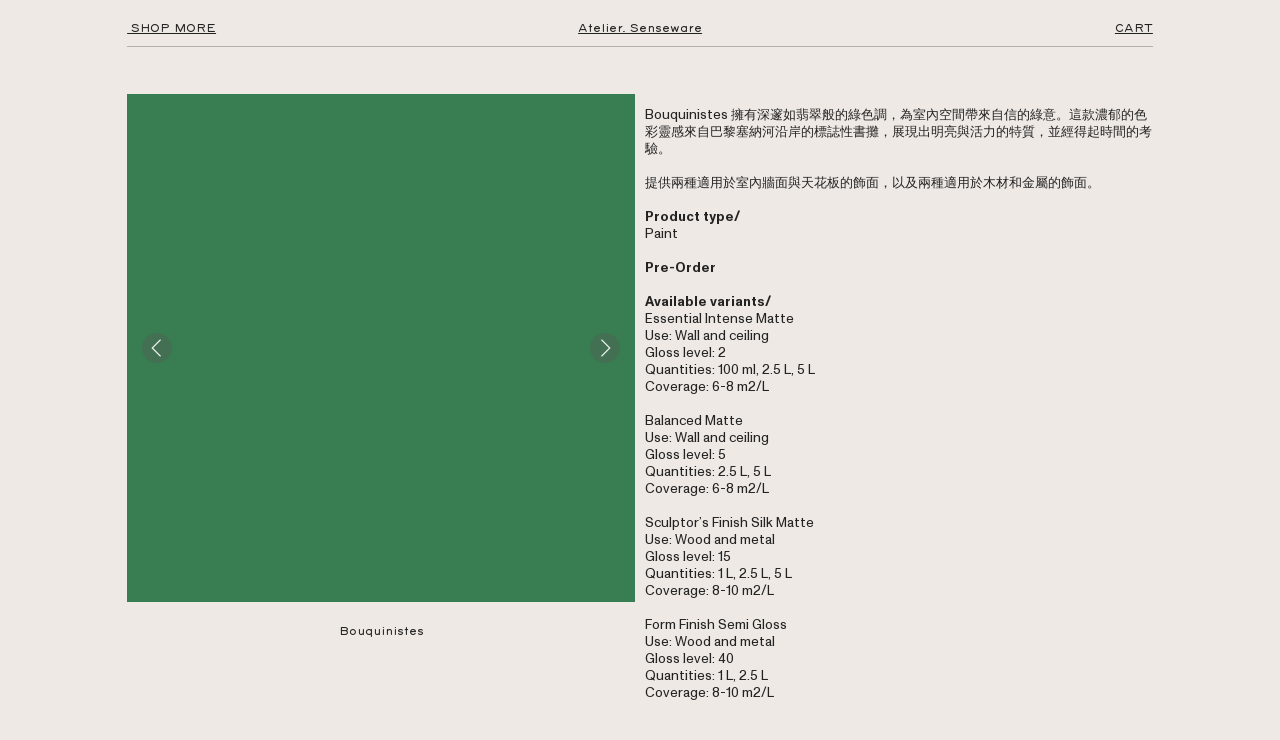

--- FILE ---
content_type: text/html; charset=utf-8
request_url: https://ateliersenseware.com/Bouquinistes
body_size: 324723
content:
<!DOCTYPE html>
<html class="wf-initial-load">
	<head>
		<meta charset="utf-8">
		<meta name="viewport" content="width=device-width, initial-scale=1, shrink-to-fit=no">

		
			<title>Bouquinistes — Atelier. Senseware</title>
			<script>window.__PRELOADED_STATE__={"structure":{"byParent":{"root":["A1884173448","J3925914330","K1600046682","Q2065244321","W2845932058","J4285379037","A3639735739","P0689991480","J2905306624","V2522968562","D3212601849","I3441909553","I0104995611","K1038942897","E1010641942","S1585385885","S0222418848","H1712443690","G3399466082","Y1640907052","E1870699346","G3149575491","C4276659642","T3057851291"],"J3925914330":[],"K1600046682":[],"Q2065244321":[],"W2845932058":[],"J4285379037":[],"A3639735739":[],"P0689991480":["T1149997526","Q3482125000","K3209197125","M2283893579","Z3418935955","J0388676576","H2437017322"],"T1149997526":[],"Q3482125000":[],"K3209197125":[],"M2283893579":[],"Z3418935955":[],"J0388676576":[],"H2437017322":["H1044763763"],"J2905306624":[],"V2522968562":["F1914413297","E3118645357","C4280960827","S3265631263","J0089728019","E0220271250","M3582333555"],"D3212601849":[],"I3441909553":[],"I0104995611":[],"K1038942897":[],"E1010641942":[],"S1585385885":[],"S0222418848":[],"H1712443690":[],"G3399466082":[],"Y1640907052":[],"E1870699346":[],"G3149575491":["H1120364465","T0680958329"]},"bySort":{"A1884173448":0,"J3925914330":2,"K1600046682":13,"Q2065244321":17,"W2845932058":34,"J4285379037":67,"A3639735739":84,"P0689991480":98,"T1149997526":99,"Q3482125000":113,"K3209197125":128,"M2283893579":145,"Z3418935955":160,"J0388676576":173,"H2437017322":189,"J2905306624":206,"V2522968562":224,"F1914413297":225,"E3118645357":226,"C4280960827":227,"S3265631263":228,"J0089728019":229,"E0220271250":230,"M3582333555":231,"D3212601849":233,"I3441909553":243,"I0104995611":254,"K1038942897":265,"E1010641942":276,"S1585385885":287,"S0222418848":298,"H1712443690":311,"G3399466082":320,"Y1640907052":337,"E1870699346":355,"G3149575491":362,"H1120364465":363,"T0680958329":364,"C4276659642":365,"T3057851291":367,"H1044763763":196},"indexById":{"A1884173448":0,"J3925914330":2,"K1600046682":4,"Q2065244321":5,"W2845932058":6,"J4285379037":7,"A3639735739":8,"P0689991480":9,"T1149997526":0,"Q3482125000":1,"K3209197125":2,"M2283893579":3,"Z3418935955":4,"J0388676576":5,"H2437017322":6,"J2905306624":10,"V2522968562":11,"F1914413297":null,"E3118645357":null,"C4280960827":null,"S3265631263":null,"J0089728019":null,"E0220271250":null,"M3582333555":null,"D3212601849":13,"I3441909553":14,"I0104995611":15,"K1038942897":16,"E1010641942":17,"S1585385885":18,"S0222418848":19,"H1712443690":22,"G3399466082":23,"Y1640907052":24,"E1870699346":30,"G3149575491":31,"H1120364465":null,"T0680958329":null,"C4276659642":null,"T3057851291":null,"H1044763763":6},"liveIndexes":{}},"site":{"id":2688449,"direct_link":"https://ateliersenseware.com","display_url":"ateliersenseware.com","site_url":"015044","domain":"ateliersenseware.com","domain_active":true,"domain_purchased":true,"domain_pending":false,"css_url":"https://ateliersenseware.com/stylesheet","rss_url":"https://ateliersenseware.com/rss","favicon_url":"https://static.cargo.site/favicon/c3-favicon.ico","website_title":"Atelier. Senseware","access_level":"public","is_private":false,"is_deleted":false,"is_upgraded":false,"is_template":false,"show_cargo_logo":false,"has_annex_upgrade":true,"has_domain_addon":true,"has_commerce_addon":true,"has_storage_addon":false,"can_duplicate":false,"can_copy":false,"site_password_enabled":false,"recent_date":"2024-12-26 11:51:01","upgrade_expire_date":"","version":"Cargo3","total_file_size":4673626139,"promocode_type":null,"meta_tags":"","homepage_id":"A1884173448","homepage_purl":"home","mobile_homepage_id":"A1884173448","mobile_homepage_purl":"home","screenshot":{"id":72467830,"name":"screenshot-2885186146.jpg","hash":"Z2757809513299041585217942875184","width":1792,"height":1120,"file_size":null,"file_type":"jpg","mime_type":"image/jpeg","is_image":true,"is_video":false},"site_preview_type":"screenshot","site_preview_image":[],"site_preview_url":"https://freight.cargo.site/w/1000/i/Z2757809513299041585217942875184/screenshot-2885186146.jpg","has_site_description":true,"site_description":"本公司專營丹麥 St. Leo Interiors 進口藝術礦物塗料，專注於環保、永續、有機與無毒的室內牆材，致力將居家美學提升至更高境界，打造出與眾不同的生活空間。\n\nSENSEWARE 長期探索與研究解構與建築之美，視其為生活美學的無限靈感來源。我們的名稱「SENSE-WARE」，既寓意感官體驗，也拆解出器皿與物件的內涵，象徵設計與藝術的融合。\n\n我們是一家專注於品味結合的選品公司，將設計與藝術融入日常，集結多樣生活美學，為您提供既實用又充滿藝術性的精選商品。","custom_html":"","shop_id":70832,"fonts":[{"family":"Monument Grotesk Variable","provider":"cargo"},{"family":"Diatype Variable","provider":"cargo"},{"family":"Routed Gothic Wide","provider":"cargo"},{"family":"Guyot Text","provider":"cargo"}],"tags":[{"tag":"10013","url":"10013"},{"tag":"AOIDOI","url":"aoidoi"},{"tag":"Ancher","url":"ancher"},{"tag":"Apothecary Jar","url":"apothecary-jar"},{"tag":"Ash","url":"ash"},{"tag":"COLLECTION 002","url":"collection-002"},{"tag":"Candle","url":"candle"},{"tag":"Ceramics","url":"ceramics"},{"tag":"Denmark","url":"denmark"},{"tag":"Dining","url":"dining"},{"tag":"Dolomite Plaster","url":"dolomite-plaster"},{"tag":"Eos","url":"eos"},{"tag":"Home Clean","url":"home-clean"},{"tag":"Home Decor","url":"home-decor"},{"tag":"Homeware","url":"homeware"},{"tag":"Howard","url":"howard"},{"tag":"Iron Stand","url":"iron-stand"},{"tag":"Iron Vessel","url":"iron-vessel"},{"tag":"Lime Paint","url":"lime-paint"},{"tag":"Living","url":"living"},{"tag":"MMXXI","url":"mmxxi"},{"tag":"Ma'at","url":"ma'at"},{"tag":"Marble Paint","url":"marble-paint"},{"tag":"Massimo Copenhagen","url":"massimo-copenhagen"},{"tag":"Ma’at","url":"ma’at"},{"tag":"Norm Architects","url":"norm-architects"},{"tag":"O'Hara","url":"o'hara"},{"tag":"Olympia","url":"olympia"},{"tag":"Original Pigments","url":"original-pigments"},{"tag":"Paint+Plaster","url":"paint+plaster"},{"tag":"Project","url":"project"},{"tag":"Refill Oil","url":"refill-oil"},{"tag":"Refill Oli","url":"refill-oli"},{"tag":"Room Spray","url":"room-spray"},{"tag":"Rug","url":"rug"},{"tag":"Scents","url":"scents"},{"tag":"Sleeping","url":"sleeping"},{"tag":"Soap","url":"soap"},{"tag":"Sol","url":"sol"},{"tag":"St. Leo Interiors","url":"st-leo-interiors"},{"tag":"Tameko","url":"tameko"},{"tag":"Textile","url":"textile"},{"tag":"Vase","url":"vase"},{"tag":"Volubilis","url":"volubilis"},{"tag":"all","url":"all"}]},"pages":{"byId":{"A1884173448":{"id":"A1884173448","title":"Home","purl":"home","page_type":"page","content":"\u003cbr />\n\u003cbr />\n\u003cbr />\n\u003cbr />\n\u003cspan class=\"caption\">\nAn appreciation of both physical form and emotional presence, where elegance, craftsmanship, and tactile beauty shape every object we curate.\u003cbr />\n\u003cbr />「一家令人感興趣的油漆行。」\u003c/span>\u003cbr />\n\n\u003ca href=\"home-2\" rel=\"history\">\u003ctext-icon icon=\"eye-1\">\u003c/text-icon> \u003cspan class=\"stleo\">shop more\u003c/span>\u003c/a>\u003cbr />\n\u003cbr />\n\u003cbr />\n\u003cbr />\n\u003cbr />","local_css":"[id=\"A1884173448\"].page {\n\tbackground-color: #eee9e5;\n}\n\n[id=\"A1884173448\"] .backdrop {\n\tposition: relative;\n\twidth: 50%;\n\torder: 1;\n}\n\n.mobile [id=\"A1884173448\"] .backdrop {\n\torder: 0;\n\theight: var(--split-backdrop-height);\n\twidth: 100%;\n}\n\n[id=\"A1884173448\"] .page-layout {\n\tpadding: 0rem;\n\tmax-width: 50%;\n\talign-items: center;\n}\n\n.mobile [id=\"A1884173448\"] .page-layout {\n\tmax-width: 100%;\n\tmin-width: 100%;\n}\n\n[id=\"A1884173448\"] .page-content {\n\ttext-align: center;\n\tbox-shadow: 0rem 0rem 0rem 0rem rgba(0, 0, 0, 0.25);\n\twidth: 100%;\n\theight: auto;\n\tpadding: 5rem;\n\tpadding-bottom: 20rem;\n\tpadding-top: 20rem;\n}","display":true,"stack":false,"pin":false,"overlay":false,"password_enabled":false,"page_count":0,"page_design_options":null,"backdrops":{"activeBackdrop":"wallpaper","backdropSettings":{"wallpaper":{"activeImage":"S2733965265172573607796268887088","alignments":{"U2737040169433609454851479071792":{"x":50,"y":49.69425602298927},"I2532986765285908515259581230128":{"x":52.58064516129032,"y":30.873457536898137},"S2552145396182562354235807132720":{"x":49.67741935483871,"y":58.5752688172043},"G2552145641671832487162520038448":{"x":49.354838709677416,"y":53.41397849462366},"O2552146521194143177560231537712":{"x":51.29032258064517,"y":79.83870967741935},"S2733965265172573607796268887088":{"x":46.12903225806452,"y":56.32609846479619},"N2737039984505000115913224121392":{"x":46.12903225806452,"y":58.57664233576643},"H2532986096941923980688816630832":{"x":50,"y":63.330241561479205},"A2737077711085003391887226203184":{"x":55.80645161290323,"y":97.76881720430107},"F2737077980296786403604422487088":{"x":100,"y":34.65900499017088}},"cycle-images":true,"excluded":["I2532985866357623059319421430832","S2552145396182562354235807132720"],"image-fit":"fill","opacity":1,"transition-type":"fade","clipScroll":false,"margin":"0rem"}}},"pin_options":{},"overlay_options":{},"thumb_media_id":63905487,"thumbnail":{"id":63905487,"name":"Oliver-Gustav_08.jpg","hash":"I2532985866357623059319421430832","width":4730,"height":5912,"file_size":11665274,"file_type":"jpg","mime_type":"image/jpeg","is_image":true,"is_video":false,"is_url":false,"is_placeholder":false,"has_audio_track":null,"duration":null,"url":null,"url_id":null,"url_thumb":null,"url_type":null,"created_at":"2025-09-03 06:37:19.152130","updated_at":"2025-09-03 06:37:19.152130"},"thumb_meta":{"hide_from_index":true},"media":[{"id":63905487,"name":"Oliver-Gustav_08.jpg","hash":"I2532985866357623059319421430832","width":4730,"height":5912,"file_size":11665274,"file_type":"jpg","mime_type":"image/jpeg","is_image":true,"is_video":false,"is_url":false,"in_use":true,"created_at":"2025-09-03T06:37:19.152130Z","updated_at":"2025-09-03T06:37:19.152130Z"},{"id":63905490,"name":"Oliver-Gustav_08.jpg","hash":"H2532986096941923980688816630832","width":4730,"height":5912,"file_size":11665274,"file_type":"jpg","mime_type":"image/jpeg","is_image":true,"is_video":false,"is_url":false,"in_use":true,"created_at":"2025-09-03T06:37:31.634713Z","updated_at":"2025-09-03T06:37:31.634713Z"},{"id":63905506,"name":"Oliver-Gustav_02.jpg","hash":"I2532986765285908515259581230128","width":3453,"height":4316,"file_size":10080338,"file_type":"jpg","mime_type":"image/jpeg","is_image":true,"is_video":false,"is_url":false,"in_use":true,"created_at":"2025-09-03T06:38:07.888540Z","updated_at":"2025-09-03T06:38:07.888540Z"},{"id":64576508,"name":"SIN02077-.jpg","hash":"G2552145641671832487162520038448","width":1280,"height":1920,"file_size":476844,"file_type":"jpg","mime_type":"image/jpeg","is_image":true,"is_video":false,"is_url":false,"in_use":true,"created_at":"2025-09-15T07:08:12.692468Z","updated_at":"2025-09-15T07:08:12.692468Z"},{"id":64576525,"name":"Oliver-Gustav_01.jpg","hash":"O2552146521194143177560231537712","width":1536,"height":1920,"file_size":1067991,"file_type":"jpg","mime_type":"image/jpeg","is_image":true,"is_video":false,"is_url":false,"in_use":true,"created_at":"2025-09-15T07:09:01.043209Z","updated_at":"2025-09-15T07:09:01.043209Z"},{"id":71408530,"name":"Senseware-Studio-9181.jpg","hash":"S2733965265172573607796268887088","width":2000,"height":1333,"file_size":1778809,"file_type":"jpg","mime_type":"image/jpeg","is_image":true,"is_video":false,"is_url":false,"in_use":true,"created_at":"2026-01-07T09:02:34.466543Z","updated_at":"2026-01-07T09:02:34.466543Z"},{"id":71558886,"name":"Cove_Duvet-Cover_White_3_70016_70017_70018_70019_70020_70262.jpg","hash":"N2737039984505000115913224121392","width":3130,"height":2075,"file_size":2997333,"file_type":"jpg","mime_type":"image/jpeg","is_image":true,"is_video":false,"is_url":false,"in_use":true,"created_at":"2026-01-09T07:20:35.665192Z","updated_at":"2026-01-09T07:20:35.665192Z"},{"id":71558889,"name":"Cove_Duvet-Cover_White_4_70016_70017_70018_70019_70020_70262.jpg","hash":"U2737040169433609454851479071792","width":2075,"height":3130,"file_size":2933390,"file_type":"jpg","mime_type":"image/jpeg","is_image":true,"is_video":false,"is_url":false,"in_use":true,"created_at":"2026-01-09T07:20:45.110026Z","updated_at":"2026-01-09T07:20:45.110026Z"},{"id":71559667,"name":"SIN02087-.jpg","hash":"K2737075921215872663923142454320","width":1280,"height":1920,"file_size":540273,"file_type":"jpg","mime_type":"image/jpeg","is_image":true,"is_video":false,"is_url":false,"in_use":true,"created_at":"2026-01-09T07:53:03.379577Z","updated_at":"2026-01-09T07:53:03.379577Z"},{"id":71559677,"name":"SIN02091--2.jpg","hash":"G2737076205922920697556362095664","width":1280,"height":1920,"file_size":642198,"file_type":"jpg","mime_type":"image/jpeg","is_image":true,"is_video":false,"is_url":false,"in_use":true,"created_at":"2026-01-09T07:53:18.615325Z","updated_at":"2026-01-09T07:53:18.615325Z"},{"id":71559761,"name":"0014_---.jpg","hash":"A2737077711085003391887226203184","width":3000,"height":4500,"file_size":11820999,"file_type":"jpg","mime_type":"image/jpeg","is_image":true,"is_video":false,"is_url":false,"in_use":true,"created_at":"2026-01-09T07:54:40.887148Z","updated_at":"2026-01-09T07:54:40.887148Z"},{"id":71559769,"name":"0019_---.jpg","hash":"F2737077980296786403604422487088","width":4500,"height":3000,"file_size":12806246,"file_type":"jpg","mime_type":"image/jpeg","is_image":true,"is_video":false,"is_url":false,"in_use":true,"created_at":"2026-01-09T07:54:54.779051Z","updated_at":"2026-01-09T07:54:54.779051Z"}],"tags":[],"access_level":"public"},"F1914413297":{"id":"F1914413297","title":"Shop St.Leo Dolomite Plaster","purl":"shop-st-leo-dolomite-plaster","page_type":"page","content":"\u003ch2>\u003cb>Shop Dolomite Plaster \u003c/b>\u003c/h2>\u003cbr />\n\u003ccolumn-set gutter=\"1rem\">\u003ccolumn-unit slot=\"0\">\u003cb>16 Colours\u003cbr />\n\u003cbr />\n\u003c/b>\u003cbr />\n\u003c/column-unit>\u003ccolumn-unit slot=\"1\">\u003cb>\u003c/b>\u003cspan style=\"--font-scale: 0.8; line-height: 1.4;\">此礦土由白雲石和16款天然顏料調製成，可輕鬆塗抹以及乾燥速度快。塗膜觸感為具沙礫狀。白雲石礦土的獨特成分可帶來自然層次以及優雅的質感，更能彰顯出時間流逝下來的樸實優美。可為內牆和天花板提供健康、透氣的飾面。\u003c/span>\u003c/column-unit>\u003c/column-set>\u003cbr />\n\u003cdiv style=\"text-align: right\">\u003ca class=\"icon-link\" href=\"#\" rel=\"close-overlay\">\u003ctext-icon icon=\"close\">\u003c/text-icon>\u003c/a>\u003c/div>\u003cbr />\n\u003chr />\u003ccolumn-set gutter=\"1rem\" mobile-stack=\"true\">\u003ccolumn-unit slot=\"0\" span=\"3\">\u003cmedia-item class=\"zoomable\" hash=\"Y2153622240294146332171676183600\">\u003c/media-item>\u003c/column-unit>\u003ccolumn-unit slot=\"1\" span=\"3\">\u003cdiv style=\"text-align: center\">\u003cdiv style=\"text-align: left\">\u003cb>Herluf Trolles Gade\u003cbr />\n\u003c/b>\u003cbr />\n\u003c/div>\u003c/div>\u003c/column-unit>\u003ccolumn-unit slot=\"2\" span=\"6\">\u003cspan style=\"--font-scale: 0.8;\">\u003cspan style=\"line-height: 1.4;\">Herluf Trolles Gade 色彩介於白色與淺灰色之間，為室內空間營造出自然、平靜且永恆的背景氛圍。此名稱來自哥本哈根的一條歷史街道，位於該市著名的新港（Nyhavn）、丹麥皇家劇院（Royal Danish Theatre）及其運河附近。這條街道的建築特色為哥本哈根標誌性的巴洛克式石雕，這樣的歐洲建築風格對 St. Leo 的顏色選擇與命名產生了深遠的影響。Herluf Trolles Gade 色代表極簡主義，展現材料成分的自然美感。這款顏色適用於室內牆面，猶如畫布般的效果，並散發出清新且溫暖的光澤。\u003c/span>\u003cbr />\n\u003cbr />\n\u003cbr />\n\u003c/span>\u003cdiv style=\"text-align: right\">\u003cspan style=\"--font-scale: 0.8;\">\u003cshop-product button-text=\"Buy\" product=\"B2968613527\" show-price=\"true\" variant=\"R3930748652\">\u003c/shop-product>\u003c/span>\u003c/div>\u003c/column-unit>\u003c/column-set>\u003chr />\u003ccolumn-set gutter=\"1rem\" mobile-stack=\"true\">\u003ccolumn-unit slot=\"0\" span=\"3\">\u003cmedia-item class=\"zoomable\" hash=\"Q2153622032657595038496963193904\">\u003c/media-item>\u003c/column-unit>\u003ccolumn-unit slot=\"1\" span=\"3\">\u003cb>Via Aurelia\u003c/b>\u003c/column-unit>\u003ccolumn-unit slot=\"2\" span=\"6\">\u003cspan style=\"--font-scale: 0.8;\">\u003cspan style=\"line-height: 1.4;\">Via Aurelia 的色調靈感來自經典的天然石材，介於米色與灰褐色之間，帶有細膩的淺棕色底蘊。此名稱取自建於公元前 241 年的古羅馬道路 Via Aurelia，這條道路蜿蜒穿越第勒尼安海與利古里亞海，從羅馬延伸至尼斯，途經意大利的浪漫地標，如比薩、熱那亞和聖雷莫等地。St. Leo 的 Via Aurelia 色彩體現了其靈感來源地的精神，將意大利海岸的溫暖與靈魂注入其所應用的表面。這款自然質樸且多功能的顏色適用於各種空間，並隨著一天中光線的變化呈現獨特的特性。\u003c/span>\u003cbr />\n\u003cbr />\n\u003cbr />\n\u003cbr />\n\u003c/span>\u003cdiv style=\"text-align: right\">\u003cspan style=\"--font-scale: 0.8;\">\u003cshop-product button-text=\"Buy\" product=\"B2968613527\" show-price=\"true\" variant=\"R3930748652\">\u003c/shop-product>\u003c/span>\u003c/div>\u003c/column-unit>\u003c/column-set>\u003chr />\u003ccolumn-set gutter=\"1rem\">\u003ccolumn-unit slot=\"0\" span=\"3\">\u003cmedia-item class=\"zoomable\" hash=\"G2153681285739382106127061773360\">\u003c/media-item>\u003c/column-unit>\u003ccolumn-unit slot=\"1\" span=\"3\">\u003cb>Rue Bottero\u003c/b>\u003c/column-unit>\u003ccolumn-unit slot=\"2\" span=\"6\">\u003cspan style=\"--font-scale: 0.8;\">\u003cspan style=\"line-height: 1.4;\">Rue Bottero 是一種中性的米色，帶有溫暖的核心色調。以其簡約與多用途著稱，這款顏色與天然材質製成的物品相得益彰。Rue Bottero 的名稱來自法國南部尼斯的一條小街，這裡匯聚了豐富的文化氛圍與海洋的寧靜。在此，博物館、大教堂與住宅的華麗裝飾藝術（Art Deco）外牆沐浴在陽光下，營造出普羅旺斯不可錯過的獨特氛圍。Rue Bottero Dolomite Plaster 融合了尼斯建築中石材與陽光的平衡，呈現出一種令人愉悅且自然的室內牆面覆層，非常適合用於整個室內空間。\u003c/span>\u003cbr />\n\u003cbr />\n\u003cbr />\n\u003c/span>\u003cdiv style=\"text-align: right\">\u003cspan style=\"--font-scale: 0.8;\">\u003cshop-product button-text=\"Buy\" product=\"B2968613527\" show-price=\"true\" variant=\"R3930748652\">\u003c/shop-product>\u003c/span>\u003c/div>\u003c/column-unit>\u003c/column-set>\u003chr />\u003ccolumn-set gutter=\"1rem\">\u003ccolumn-unit slot=\"0\" span=\"3\">\u003cmedia-item class=\"zoomable\" hash=\"O2153701296859586986617202568240\">\u003c/media-item>\u003c/column-unit>\u003ccolumn-unit slot=\"1\" span=\"3\">\u003cb>Sundkrogsgade\u003c/b>\u003c/column-unit>\u003ccolumn-unit slot=\"2\" span=\"6\">\u003cspan style=\"--font-scale: 0.8;\">\u003cspan style=\"line-height: 1.4;\">Sundkrogsgade 的色調以沙色為主，帶有淡淡的金色基底。這種顏色散發出持續的溫暖，其表面隨著光線條件的變化，在細膩的蜜桃色與明亮的乳白色之間流動轉換。Sundkrogsgade 同時也是哥本哈根北部的一條街道，這裡是 St. Leo 總部所在地，總部的建築外牆正是採用了 Sundkrogsgade Dolomite Plaster。該街道連接了居住區 Østerbro 與城市的港口與港區。\u003cbr />\n\u003cbr />\nSundkrogsgade 這款色彩彷彿能將陽光帶入室內，是居家、辦公室或咖啡廳的理想選擇，並與藍色和綠色色調完美搭配——正如它靈感來源的港口景致中所展現的和諧之美。\u003c/span>\u003cbr />\n\u003cbr />\n\u003cbr />\n\u003c/span>\u003cdiv style=\"text-align: right\">\u003cspan style=\"--font-scale: 0.8;\">\u003cshop-product button-text=\"Buy\" product=\"B2968613527\" show-price=\"true\" variant=\"R3930748652\">\u003c/shop-product>\u003c/span>\u003c/div>\u003c/column-unit>\u003c/column-set>\n\u003chr />\u003ccolumn-set gutter=\"1rem\">\u003ccolumn-unit slot=\"0\" span=\"3\">\u003cmedia-item class=\"zoomable\" hash=\"W2153725019981208331532995947568\">\u003c/media-item>\u003c/column-unit>\u003ccolumn-unit slot=\"1\" span=\"3\">\u003cb>Via Cenami\u003c/b>\u003c/column-unit>\u003ccolumn-unit slot=\"2\" span=\"6\">\u003cspan style=\"--font-scale: 0.8;\">\u003cspan style=\"line-height: 1.4;\">Via Cenami 是一種清冷的淺灰色調，為任何室內空間提供經典且持久的畫布。此名稱取自意大利托斯卡納著名的文藝復興圍牆城市盧卡（Lucca）的一條迷人街道。位於一個歷史悠久的廣場中，Via Cenami 周圍環繞著大教堂、教堂、博物館、廣場與餐廳。St. Leo 的 Via Cenami 色彩致敬歐洲偉大城市如盧卡中石工藝術的重要性，同時也展現出石材的樸實與簡約之美。Via Cenami 是一款真正永恆的顏色，適合追求材料純粹美感的人士使用。\u003c/span>\u003cbr />\n\u003cbr />\n\u003cbr />\n\u003c/span>\u003cdiv style=\"text-align: right\">\u003cspan style=\"--font-scale: 0.8;\">\u003cshop-product button-text=\"Buy\" product=\"B2968613527\" show-price=\"true\" variant=\"R3930748652\">\u003c/shop-product>\u003c/span>\u003c/div>\u003c/column-unit>\u003c/column-set>\n\u003chr />\n\u003ccolumn-set gutter=\"1rem\">\u003ccolumn-unit slot=\"0\" span=\"3\">\u003cmedia-item class=\"zoomable\" hash=\"L2153730357694180011981432450096\">\u003c/media-item>\u003c/column-unit>\u003ccolumn-unit slot=\"1\" span=\"3\">\u003cb>Krystalgade\u003c/b>\u003c/column-unit>\u003ccolumn-unit slot=\"2\" span=\"6\">\u003cspan style=\"--font-scale: 0.8;\">\u003cspan style=\"line-height: 1.4;\">Krystalgade 同時展現了簡約與動感的特質。其色調由灰色、棕色與玫瑰色的有機顏料混合而成，隨著光線的變化展現不同的樣貌。此名稱來自哥本哈根歷史市中心一條同樣引人入勝的街道——Krystalgade，這裡匯聚了壯麗的中央圖書館、皇家圓塔以及眾多新古典主義建築。每座建築外牆都展現了獨特的材質與色彩組合，並隨著丹麥溫和的陽光濾入而改變其特性。St. Leo 的 Krystalgade 色調以大地色為基調，旨在為居住或商業空間的內牆與天花板帶來溫暖與低調的個性化氣息。\u003c/span>\u003cbr />\n\u003cbr />\n\u003cbr />\n\u003c/span>\u003cdiv style=\"text-align: right\">\u003cspan style=\"--font-scale: 0.8;\">\u003cshop-product button-text=\"Buy\" product=\"B2968613527\" show-price=\"true\" variant=\"R3930748652\">\u003c/shop-product>\u003c/span>\u003c/div>\u003c/column-unit>\u003c/column-set>\n\u003chr />\n\u003ccolumn-set gutter=\"1rem\">\u003ccolumn-unit slot=\"0\" span=\"3\">\u003cmedia-item class=\"zoomable\" hash=\"M2153734845510311984409697348656\">\u003c/media-item>\u003c/column-unit>\u003ccolumn-unit slot=\"1\" span=\"3\">\u003cb>Bredgade\u003c/b>\u003c/column-unit>\u003ccolumn-unit slot=\"2\" span=\"6\">\u003cspan style=\"--font-scale: 0.8;\">B\u003cspan style=\"line-height: 1.4;\">redgade 這款明亮的色彩靈感來自陽光與建築形態的交互作用。其名稱取自丹麥哥本哈根最著名的街道之一——Bredgade。這條街道兩旁林立著歷史悠久的宅邸，包括洛可可風格的傑作——帶有金色細節的大理石教堂（The Marble Church）、城市的主要廣場以及卡斯特雷特堡壘（Kastellet）。St. Leo 的蜂蜜色調 Bredgade，讚頌午後陽光灑落這些美麗建築的瞬間，色彩從柔和的米色轉變為明亮的黃色調。同樣，Bredgade 能為任何內牆或表面帶來溫暖且舒適的氛圍。\u003c/span>\u003cbr />\n\u003cbr />\n\u003cbr />\n\u003c/span>\u003cdiv style=\"text-align: right\">\u003cspan style=\"--font-scale: 0.8;\">\u003cshop-product button-text=\"Buy\" product=\"B2968613527\" show-price=\"true\" variant=\"R3930748652\">\u003c/shop-product>\u003c/span>\u003c/div>\u003c/column-unit>\u003c/column-set>\n\u003chr />\n\u003ccolumn-set gutter=\"1rem\">\u003ccolumn-unit slot=\"0\" span=\"3\">\u003cmedia-item class=\"zoomable\" hash=\"E2153735447851846223247686265904\">\u003c/media-item>\u003c/column-unit>\u003ccolumn-unit slot=\"1\" span=\"3\">\u003cb>Admiralgade\u003c/b>\u003c/column-unit>\u003ccolumn-unit slot=\"2\" span=\"6\">\u003cspan style=\"--font-scale: 0.8;\">\u003cspan style=\"line-height: 1.4;\">Admiralgade 的靈感來自哥本哈根舊城區秋冬時節的氛圍——街道、建築、鄰近的運河與天空往往籠罩在柔和的藍灰色調之中。這條石板路可追溯至 16 世紀，當時沿街排列著為海軍軍官與水手建造的簡樸住宅。St. Leo 的 Admiralgade 色調，如同其名字所傳遞的意境，展現出一種低調而高雅的氣質。其灰色調為室內空間增添了簡約的精緻感。正如哥本哈根的秋日景象，隨著雲層掠過，這款顏色會隱約呈現出藍綠色的微妙變化。\u003c/span>\u003cbr />\n\u003cbr />\n\u003cbr />\n\u003c/span>\u003cdiv style=\"text-align: right\">\u003cspan style=\"--font-scale: 0.8;\">\u003cshop-product button-text=\"Buy\" product=\"B2968613527\" show-price=\"true\" variant=\"R3930748652\">\u003c/shop-product>\u003c/span>\u003c/div>\u003c/column-unit>\u003c/column-set>\n\u003chr />\n\u003ccolumn-set gutter=\"1rem\">\u003ccolumn-unit slot=\"0\" span=\"3\">\u003cmedia-item class=\"zoomable\" hash=\"B2153736708280975291673929083952\">\u003c/media-item>\u003c/column-unit>\u003ccolumn-unit slot=\"1\" span=\"3\">\u003cb>Rue Loubet\u003c/b>\u003c/column-unit>\u003ccolumn-unit slot=\"2\" span=\"6\">\u003cspan style=\"--font-scale: 0.8;\">\u003cspan style=\"line-height: 1.4;\">Rue Loubet 是一款介於淺裸色與赤陶色之間的色調，其靈感來自法國南部普羅旺斯地區艾克斯（Aix-en-Provence）市中心附近的一條街道。Rue Loubet 擁有柔和而舒適的特性，為所覆蓋的牆面帶來一抹溫潤的粉紅色調。在普羅旺斯的 Rue Loubet 街道上，類似的色彩常見於住宅建築、博物館和劇院的外立面上，賦予它們一種迷人的質感與色彩層次。St. Leo 的 Rue Loubet 為居住、酒店和零售空間帶來友好而柔和的氛圍。\u003c/span>\u003cbr />\n\u003cbr />\n\u003cbr />\n\u003c/span>\u003cdiv style=\"text-align: right\">\u003cspan style=\"--font-scale: 0.8;\">\u003cshop-product button-text=\"Buy\" product=\"B2968613527\" show-price=\"true\" variant=\"R3930748652\">\u003c/shop-product>\u003c/span>\u003c/div>\u003c/column-unit>\u003c/column-set>\n\u003chr />\n\u003ccolumn-set gutter=\"1rem\">\u003ccolumn-unit slot=\"0\" span=\"3\">\u003cmedia-item class=\"zoomable\" hash=\"E2153738879241391838403639667760\">\u003c/media-item>\u003c/column-unit>\u003ccolumn-unit slot=\"1\" span=\"3\">\u003cb>Gammel Strand\u003c/b>\u003c/column-unit>\u003ccolumn-unit slot=\"2\" span=\"6\">\u003cspan style=\"--font-scale: 0.8;\">\u003cspan style=\"line-height: 1.4;\">Gammel Strand 的色調介於灰玫瑰色與鮭魚粉色之間，展現溫暖且富有大地氣息的外觀。這一名稱取自哥本哈根市中心的一條歷史街道——Gammel Strand，街道兩旁排列著 18 世紀和 19 世紀的彩色房屋，其中許多還配有迷人的赤陶色屋頂。Gammel Strand 擁有深厚的歷史與文化底蘊，附近有色彩繽紛的托瓦爾森博物館（Thorvaldsens Museum）以及華麗的克里斯欽堡宮（Christiansborg Palace）。St. Leo 的 Gammel Strand 為室內空間注入獨特的時尚與優雅氣息，同時不喧賓奪主，讓室內內容物成為焦點。\u003c/span>\n\u003cbr />\n\u003cbr />\n\u003cbr />\n\u003c/span>\u003cdiv style=\"text-align: right\">\u003cspan style=\"--font-scale: 0.8;\">\u003cshop-product button-text=\"Buy\" product=\"B2968613527\" show-price=\"true\" variant=\"R3930748652\">\u003c/shop-product>\u003c/span>\u003c/div>\u003c/column-unit>\u003c/column-set>\n\u003chr />\n\u003ccolumn-set gutter=\"1rem\">\u003ccolumn-unit slot=\"0\" span=\"3\">\u003cmedia-item class=\"zoomable\" hash=\"C2155472407459372907310494018608\">\u003c/media-item>\u003c/column-unit>\u003ccolumn-unit slot=\"1\" span=\"3\">\u003cb>Århusgade\u003c/b>\u003c/column-unit>\u003ccolumn-unit slot=\"2\" span=\"6\">\u003cspan style=\"--font-scale: 0.8; line-height: 1.4;\">Århusgade 是一款濃郁的酒紅色，與 Norm Architects 合作為位於哥本哈根 Århusgade 的酒店與多功能空間 Audo House 特別設計。這款大膽的顏色致敬港區 Audo House 所在地的工業風與新巴洛克風格的磚建築，旨在將室內與室外、過去與現在聯繫起來。St. Leo 的 Århusgade 以其深紅色調為室內空間注入溫暖與個性，特別適合應用於酒店與商業空間，為其打造獨特的氛圍與情感表達。\u003cbr />\n\u003cbr />\n\u003cbr />\n\u003c/span>\u003cdiv style=\"text-align: right\">\u003cspan style=\"--font-scale: 0.8; line-height: 1.4;\">\u003cshop-product button-text=\"Buy\" product=\"B2968613527\" show-price=\"true\" variant=\"R3930748652\">\u003c/shop-product>\u003c/span>\u003c/div>\u003c/column-unit>\u003c/column-set>\n\u003chr />\n\u003ccolumn-set gutter=\"1rem\">\u003ccolumn-unit slot=\"0\" span=\"3\">\u003cspan style=\"line-height: 1.4;\">\u003cmedia-item class=\"zoomable\" hash=\"C2155474089488837780368539020336\">\u003c/media-item>\u003c/span>\u003c/column-unit>\u003ccolumn-unit slot=\"1\" span=\"3\">\u003cspan style=\"line-height: 1.4;\">\u003cb>Prinsessegade\u003c/b>\u003c/span>\u003c/column-unit>\u003ccolumn-unit slot=\"2\" span=\"6\">\u003cspan style=\"--font-scale: 0.8; line-height: 1.4;\">Prinsessegade 是一款柔和的赭色，讓人聯想到經典的磚造與陶土建築，展現出與天然材料的深厚聯繫。Prinsessegade 是為 Audo House 專屬打造的，名稱取自附近一條街道，該街道兩旁林立著以紅磚建成或塗上灰玫瑰色調的歷史聯排住宅。這款顏色由 Norm Architects 合作設計，能將室內空間提升為一場感官體驗，將自然的特質引入室內，同時為空間注入溫暖與優雅氣息。\u003cbr />\n\u003cbr />\n\u003cbr />\n\u003c/span>\u003cdiv style=\"text-align: right\">\u003cspan style=\"--font-scale: 0.8; line-height: 1.4;\">\u003cshop-product button-text=\"Buy\" product=\"B2968613527\" show-price=\"true\" variant=\"R3930748652\">\u003c/shop-product>\u003c/span>\u003c/div>\u003c/column-unit>\u003c/column-set>\u003chr />\n\u003ccolumn-set gutter=\"1rem\">\u003ccolumn-unit slot=\"0\" span=\"3\">\u003cspan style=\"line-height: 1.4;\">\u003cmedia-item class=\"zoomable\" hash=\"H2155476886882236326200912931888\">\u003c/media-item>\u003c/span>\u003c/column-unit>\u003ccolumn-unit slot=\"1\" span=\"3\">\u003cspan style=\"line-height: 1.4;\">\u003cb>Magstræde\u003c/b>\u003c/span>\u003c/column-unit>\u003ccolumn-unit slot=\"2\" span=\"6\">\u003cspan style=\"--font-scale: 0.8; line-height: 1.4;\">St. Leo 的 Magstræde 是一款自然溫暖的棕色，讓人聯想到哥本哈根經典聯排住宅中的木樑與磚牆。Magstræde的名稱源自城市中最古老的街道之一，以此致敬這些材料的永恆優雅。Magstræde 由經過精心調配的有機顏料製成，隱約呈現出紅色底調，為顏色增添深度與個性。這款迷人的木質色調既能為空間營造亮點，又不會喧賓奪主，非常適合用於酒店和零售空間。\u003cbr />\n\u003cbr />\n\u003cbr />\n\u003c/span>\u003cdiv style=\"text-align: right\">\u003cspan style=\"--font-scale: 0.8; line-height: 1.4;\">\u003cshop-product button-text=\"Buy\" product=\"B2968613527\" show-price=\"true\" variant=\"R3930748652\">\u003c/shop-product>\u003c/span>\u003c/div>\u003c/column-unit>\u003c/column-set>\u003chr />\n\u003ccolumn-set gutter=\"1rem\">\u003ccolumn-unit slot=\"0\" span=\"3\">\u003cspan style=\"line-height: 1.4;\">\u003cmedia-item class=\"zoomable\" hash=\"U2155478927516405992172641348656\">\u003c/media-item>\u003c/span>\u003c/column-unit>\u003ccolumn-unit slot=\"1\" span=\"3\">\u003cspan style=\"line-height: 1.4;\">\u003cb>Via Lovanio\u003c/b>\u003c/span>\u003c/column-unit>\u003ccolumn-unit slot=\"2\" span=\"6\">\u003cspan style=\"--font-scale: 0.8; line-height: 1.4;\">Via Lovanio 是一款深邃且高雅的灰色調，帶有石墨與炭灰的細膩質感。其靈感來自米蘭一條同名街道，該街道周圍匯聚了城市最具代表性的經典與當代室內設計地標。St. Leo 的深灰色 Via Lovanio 為室內空間提供了一個富有氛圍感的基底，其色彩特質展現出對建築、設計與天然材料的深刻欣賞，同時為空間增添一絲戲劇張力。Via Lovanio 與乳白色搭配和諧，並能完美融入多樣化的鮮明裝飾，例如金色調、濃郁藍色與深紅色。\u003cbr />\n\u003cbr />\n\u003cbr />\n\u003c/span>\u003cdiv style=\"text-align: right\">\u003cspan style=\"--font-scale: 0.8; line-height: 1.4;\">\u003cshop-product button-text=\"Buy\" product=\"B2968613527\" show-price=\"true\" variant=\"R3930748652\">\u003c/shop-product>\u003c/span>\u003c/div>\u003c/column-unit>\u003c/column-set>\u003chr />\n\u003ccolumn-set gutter=\"1rem\">\u003ccolumn-unit slot=\"0\" span=\"3\">\u003cspan style=\"line-height: 1.4;\">\u003cmedia-item class=\"zoomable\" hash=\"C2155480542787104062475819052080\">\u003c/media-item>\u003c/span>\u003c/column-unit>\u003ccolumn-unit slot=\"1\" span=\"3\">\u003cspan style=\"line-height: 1.4;\">\u003cb>Rue Alézard \u003c/b>\u003c/span>\u003c/column-unit>\u003ccolumn-unit slot=\"2\" span=\"6\">\u003cspan style=\"--font-scale: 0.8; line-height: 1.4;\">Rue Alézard 位於 St. Leo 色彩光譜的深色端，這是一款高雅且多功能的色調，以溫暖的灰色展現出卓越的深度與豐富層次。其色彩特質如同花崗岩石，而名稱來源於法國土倫的一條同名街道，該街道以深灰色的石材建築而聞名。應用於室內表面時，St. Leo 的 Rue Alézard 為空間營造出神秘誘人的氛圍，讓人沉浸其中。隨著光影的變化，該色彩在空間中展現出從深灰到黑色的豐富層次。\u003cbr />\n\u003cbr />\n\u003cbr />\u003c/span>\u003cdiv style=\"text-align: right\">\u003cspan style=\"--font-scale: 0.8; line-height: 1.4;\">\u003cshop-product button-text=\"Buy\" product=\"B2968613527\" show-price=\"true\" variant=\"R3930748652\">\u003c/shop-product>\u003c/span>\u003c/div>\u003c/column-unit>\u003c/column-set>\u003chr />\n\u003ccolumn-set gutter=\"1rem\">\u003ccolumn-unit slot=\"0\" span=\"3\">\u003cspan style=\"line-height: 1.4;\">\u003cmedia-item class=\"zoomable\" hash=\"H2155481524541270409371865607216\">\u003c/media-item>\u003c/span>\u003c/column-unit>\u003ccolumn-unit slot=\"1\" span=\"3\">\u003cspan style=\"line-height: 1.4;\">\u003cb>Ancoats\u003c/b>\u003c/span>\u003c/column-unit>\u003ccolumn-unit slot=\"2\" span=\"6\">\u003cspan style=\"--font-scale: 0.8; line-height: 1.4;\">Ancoats 是與建築事務所 YOUTH 合作設計的，名稱取自其英國工作室所在地。這款濃郁的森林綠為 St. Leo 的系列增添了一抹豐富的色彩，其靈感來自曼徹斯特 Ancoats 區都市建築上經典的深綠色工業塗料。Ancoats 擁有深沉且豐富的個性，同時保留了簡約、真誠且忠於傳統的特質。這款經典綠色適用於酒店和零售空間，為室內帶來自信的色彩氛圍與恆久的設計風格。\u003c/span>\u003cspan style=\"--font-scale: 0.8;\">\u003cbr />\n\u003cbr />\n\u003cbr />\u003c/span>\u003cdiv style=\"text-align: right\">\u003cspan style=\"--font-scale: 0.8;\">\u003cshop-product button-text=\"Buy\" product=\"B2968613527\" show-price=\"true\" variant=\"R3930748652\">\u003c/shop-product>\u003c/span>\u003c/div>\u003c/column-unit>\u003c/column-set>\u003chr />\u003ccolumn-set gutter=\"1rem\">\u003ccolumn-unit slot=\"0\" span=\"3\">\u003cmedia-item class=\"zoomable\" hash=\"N2177658923415945209886463257648\">\u003c/media-item>\u003cmedia-item class=\"zoomable\" hash=\"O2177658737620338899483859381296\">\u003c/media-item>\u003c/column-unit>\u003ccolumn-unit slot=\"1\" span=\"3\">\u003cspan style=\"line-height: 1.4;\">\u003cb>Topcoat Five\u003c/b>\u003c/span>\u003c/column-unit>\u003ccolumn-unit slot=\"2\" span=\"6\">\u003cspan style=\"--font-scale: 0.8; line-height: 1.4;\">水性壓克力塗層，用於加強Dolomie Plaster表面，提升其抗衝擊、刮擦及濕氣的能力。\u003cbr />\n\u003cbr />\nProduct Type\u003cbr />面漆（Top Coat）\u003cbr />\n\u003cbr />\nTopcoat Five 不會使表面防水，但能使表面具有可擦拭的特性。它不會影響灰泥的質感表現，但會稍微加深灰泥的顏色層次，增強其深度，並增加輕微的四級光澤效果。\u003cbr />\u003c/span>\u003cspan style=\"--font-scale: 0.8;\">\u003cbr />\n\u003cbr />\u003c/span>\u003cdiv style=\"text-align: right\">\u003cspan style=\"--font-scale: 0.8;\">\u003cshop-product button-text=\"Buy\" product=\"M1406310720\" show-price=\"true\" variant=\"R3930748652\">\u003c/shop-product>\u003c/span>\u003c/div>\u003c/column-unit>\u003c/column-set>\u003chr />\u003cspan style=\"line-height: 1.4;\">St.Leo 塗料網路購物條款\u003cbr />\n\u003c/span>\u003cspan class=\"caption\" style=\"line-height: 1.4;\">\u003cpre>\n歡迎您選購 St. Leo 塗料商品，以下為相關購物條款，請詳細閱讀並遵守，以保障您的權益。\u003cbr />\n\u003chr />\u003ch4 style=\"line-height: 1.4;\">1. 購買須知\u003c/h4>\u003cspan style=\"line-height: 1.4;\">\u003cul>\u003cli>商品資訊\u003cbr />\n\u003cul>\u003cli>所有塗料均為丹麥原裝進口，提供 16 種顏色，並可立即施工。\u003c/li>\u003cli>商品經過嚴格檢驗，為確保最佳使用效果，建議在乾燥、無瑕疵的牆面上施工。\u003c/li>\u003cli>本商品係供住家及大樓室內牆板、柱面使用之水性塗料，內含天然白雲石成分。\u003c/li>\u003cli>塗料原料成分與一般應施檢驗之水性水泥漆標準不同，核判為非標準局公告應施檢驗品目。\u003c/li>\u003cli>產品通過北歐天鵝環保標章、台灣經濟部驗證許可及國際 ISO 認證，減少廢物產生。\u003c/li>\u003cli>所有產品均為水性，無有機化學溶劑，無防腐劑及低 VOC。\u003c/li>\u003c/ul>\n\u003c/li>\u003cli>施工建議\u003c/li>\u003c/ul>\u003cbr />\u003cul>\u003cul>\u003cli>St. Leo 塗料為面漆，建議先使用底漆以確保最佳效果。\u003c/li>\u003cli>推薦搭配 \u003cb>\u003ci>Flügger \u003c/i>\u003c/b>強化隔離底漆 \u003cb>(Interior Stop/Wood Primer)\u003c/b>。\u003c/li>\u003cli>建議選購St.Leo 專用Topcoat Five。\u003c/li>\u003c/ul>\u003c/ul>\u003cbr />\u003cul>\u003cli>退貨政策\u003cbr />\n\u003cul>\u003cli>由於商品開封後接觸空氣易變質，恕無法退貨。\u003c/li>\u003cli>請於訂購前與我們詳細討論需求，避免選購錯誤。\u003c/li>\u003c/ul>\u003c/li>\u003c/ul>\u003c/span>\u003chr />\u003ch4 style=\"line-height: 1.4;\">2. 訂購流程\u003c/h4>\u003cspan style=\"line-height: 1.4;\">\u003cul>\u003cli>報價單與有效期限\u003cbr />\n\u003c/li>\u003cul>\u003cli>報價單的有效期為開立後 7 天，逾期需重新詢價。\u003c/li>\u003c/ul>\u003c/ul>\u003cbr />\u003cul>\u003cli>訂單成立\u003cbr />\n\u003c/li>\u003cul>\u003cli>請確認報價單後簽章回傳，並支付訂金40% or 100%。\u003c/li>\u003cli>收到訂金後，訂單即成立，並開始進行準備工作。\u003c/li>\u003c/ul>\u003c/ul>\u003cbr />\u003cul>\u003cli>付款方式 \u003cbr />\n\u003c/li>\u003cul>\u003cli>提供多種付款方式，包括銀行轉帳、信用卡等。\u003c/li>\u003cli>使用信用卡支付時，將由 Stripe 系統處理，需加收 3.8% 手續費（含稅）。\u003cbr />\u003c/li>\u003cli>詳細付款方式請向我們聯繫確認。\u003c/li>\u003c/ul>\u003c/ul>\u003cbr />\u003cul>\u003cli>交貨期\u003cbr />\n\u003cul>\u003cli>尚有庫存的情況下，工作天 2-3 天交貨。\u003c/li>\u003cli>若為期貨，最快 7 天工作天，最慢則需 1-2 個月交貨。\u003c/li>\u003c/ul>\u003c/li>\u003c/ul>\u003c/span>\u003chr />\u003ch4 style=\"line-height: 1.4;\">3. 物流與運送\u003c/h4>\u003cspan style=\"line-height: 1.4;\">\u003cul>\u003cli>運送安排\u003cbr />\n\u003c/li>\u003cul>\u003cli>訂單確認後，我們將依約定時間安排物流。\u003c/li>\u003cli>運費依地區及產品數量另行計算，詳細資訊請與客服聯繫。\u003c/li>\u003c/ul>\u003c/ul>\u003cbr />\u003cul>\u003cli>色差說明\u003cbr />\n\u003cul>\u003cli>因批次生產時間不同，可能會導致顏色有輕微差異，建議在訂購前確認庫存是否充足。\u003c/li>\u003c/ul>\u003c/li>\u003c/ul>\u003c/span>\u003chr />\u003ch4 style=\"line-height: 1.4;\">4. 售後服務\u003c/h4>\u003cspan style=\"line-height: 1.4;\">\u003cul>\u003cli>產品保固\u003cbr />\n\u003c/li>\u003cul>\u003cli>商品經過嚴格品管，零售後無保固。如有牆面問題（如壁癌、漏水），請先處理後再施工。\u003c/li>\u003c/ul>\u003c/ul>\u003cbr />\u003cul>\u003cli>教學與支持\u003cbr />\n\u003c/li>\u003cul>\u003cli>我們提供免費塗料教學與示範影片，協助您正確施工。\u003c/li>\u003c/ul>\u003c/ul>\u003cbr />\u003cul>\u003cli>聯繫方式\u003cbr />\n\u003cul>\u003cli>如有問題或需售後協助，請透過以下方式聯繫我們。\u003c/li>\u003c/ul>\u003c/li>\u003c/ul>\u003c/span>\u003chr />\u003ch4 style=\"line-height: 1.4;\">5. 大量採購與合作\u003c/h4>\u003cspan style=\"line-height: 1.4;\">\u003cul>\u003cli>企業與工班合作\u003cbr />\n\u003cul>\u003cli>如需大量採購，請提供需求規格與數量，我們將為您提供報價與物流安排。\u003c/li>\u003cli>詳細合作細節請聯繫客服，進一步討論合作方案。\u003c/li>\u003cli>聯繫 \u003ca href=\"contact-form\" rel=\"history\">Info@ateliersenseware.com\u003c/a> 或 \u003ca href=\"https://lin.ee/K6u7yls\" target=\"_blank\">Line: @167fcssd\u003c/a>\u003c/li>\u003c/ul>\u003c/li>\u003c/ul>\u003c/span>\u003chr />\u003cspan style=\"line-height: 1.4;\">\u003cbr />\n感謝您選購 St. Leo 塗料，您的滿意是我們最大的動力！\u003col>\u003c/ol>\u003c/span>\u003c/pre>\u003c/span>\u003col>\u003cbr />\u003c/ol>\u003cbr />","local_css":"[id=\"F1914413297\"].page {\n\tmin-height: var(--viewport-height);\n\tbackground-color: rgba(0, 0, 0, 0.15);\n\tjustify-content: flex-start;\n}\n\n[id=\"F1914413297\"] .page-layout {\n\tmax-width: 50%;\n\talign-items: flex-start;\n}\n\n[id=\"F1914413297\"] .page-content {\n\talign-items: flex-start;\n\tpadding: 2rem;\n\ttext-align: left;\n\tbackground-color: #eee9e5;\n}","display":true,"stack":false,"pin":false,"overlay":true,"password_enabled":false,"page_count":0,"page_design_options":null,"backdrops":{"activeBackdrop":"none","backdropSettings":{"wallpaper":{"alignments":[],"margin":"0rem","transition-speed":0.8,"activeImage":"A838096053319018978337416358492","excluded":["I838107784581252886147895208540"]},"gradient":{"gradient-type":"linear","color-one-active":true,"color-one":"#d7d7d7","color-two-active":true,"color-two":"#7e7e7e","color-three-active":true,"color-three":"#b5b5b5","pos-x":0,"pos-y":148,"rotation":0,"smoothness":100,"scale":100,"repeat":true,"animation-speed":-80}}},"pin_options":{},"overlay_options":{"closeOnClickout":true,"closeOnNavigate":true,"animateOnOpen":{"fade":true,"speed":0.3,"slideAmount":3,"slideDirection":"left","wipeShape":"default","easing":"linear","scaleAmount":0,"rotateAmount":0},"animateOnClose":{"fade":true,"speed":0.3,"slideAmount":3,"slideDirection":"left","wipeShape":"default","easing":"linear","scaleAmount":0,"rotateAmount":0},"openOnLoad":false},"thumb_media_id":9666526,"thumbnail":{"id":9666526,"name":"horizontal.svg","hash":"I838107784581252886147895208540","width":3001,"height":1876,"file_size":217,"file_type":"svg","mime_type":"image/svg+xml","is_image":true,"is_video":false,"is_url":false,"is_placeholder":true,"has_audio_track":false,"duration":null,"url":null,"url_id":null,"url_thumb":null,"url_type":null,"created_at":"2022-10-05 20:31:54.000000","updated_at":"2025-11-04 21:14:36.063561"},"thumb_meta":{"hide_from_index":true},"media":[{"id":9666526,"name":"horizontal.svg","hash":"I838107784581252886147895208540","width":3001,"height":1876,"file_size":217,"file_type":"svg","mime_type":"image/svg+xml","is_image":true,"is_video":false,"is_url":false,"is_placeholder":true,"in_use":true,"created_at":"2022-10-05T20:31:54.000000Z","updated_at":"2025-11-04T21:14:36.063561Z"},{"id":48726992,"name":"Via-Aurelia---St_-Leo-Dolomite-Plaster-3.jpg","hash":"Q2153622032657595038496963193904","width":1988,"height":2784,"file_size":849998,"file_type":"jpg","mime_type":"image/jpeg","is_image":true,"is_video":false,"is_url":false,"in_use":true,"created_at":"2025-01-08T06:01:25.153959Z","updated_at":"2025-01-08T06:01:25.153959Z"},{"id":48726999,"name":"Herluf-Trolles-Gade---St_-Leo-Dolomite-Plaster-10.jpg","hash":"Y2153622240294146332171676183600","width":1967,"height":2754,"file_size":831802,"file_type":"jpg","mime_type":"image/jpeg","is_image":true,"is_video":false,"is_url":false,"in_use":true,"created_at":"2025-01-08T06:01:35.791627Z","updated_at":"2025-01-08T06:01:35.791627Z"},{"id":48728541,"name":"Rue-Bottero---St_-Leo-Dolomite-Plaster-2.jpg","hash":"G2153681285739382106127061773360","width":736,"height":1030,"file_size":213877,"file_type":"jpg","mime_type":"image/jpeg","is_image":true,"is_video":false,"is_url":false,"in_use":true,"created_at":"2025-01-08T06:54:57.466960Z","updated_at":"2025-01-08T06:54:57.466960Z"},{"id":48729216,"name":"Sundkrogsgade---St_-Leo-Dolomite-Plaster-2.jpg","hash":"O2153701296859586986617202568240","width":736,"height":1030,"file_size":205772,"file_type":"jpg","mime_type":"image/jpeg","is_image":true,"is_video":false,"is_url":false,"in_use":true,"created_at":"2025-01-08T07:13:01.901374Z","updated_at":"2025-01-08T07:13:01.901374Z"},{"id":48729764,"name":"Via-Cenami---St_-Leo-Dolomite-Plaster-4.jpg","hash":"W2153725019981208331532995947568","width":1987,"height":2782,"file_size":848200,"file_type":"jpg","mime_type":"image/jpeg","is_image":true,"is_video":false,"is_url":false,"in_use":true,"created_at":"2025-01-08T07:34:28.329914Z","updated_at":"2025-01-08T07:34:28.329914Z"},{"id":48729892,"name":"Krystalgade---St_-Leo-Dolomite-Plaster-3.jpg","hash":"L2153730357694180011981432450096","width":1984,"height":2778,"file_size":874307,"file_type":"jpg","mime_type":"image/jpeg","is_image":true,"is_video":false,"is_url":false,"in_use":true,"created_at":"2025-01-08T07:39:17.246578Z","updated_at":"2025-01-08T07:39:17.246578Z"},{"id":48730072,"name":"Bredgade---St_-Leo-Dolomite-Plaster-3.jpg","hash":"M2153734845510311984409697348656","width":1965,"height":2751,"file_size":981343,"file_type":"jpg","mime_type":"image/jpeg","is_image":true,"is_video":false,"is_url":false,"in_use":true,"created_at":"2025-01-08T07:43:20.771508Z","updated_at":"2025-01-08T07:43:20.771508Z"},{"id":48730092,"name":"Admiralgade---St_-Leo-Dolomite-Plaster-6.jpg","hash":"E2153735447851846223247686265904","width":2037,"height":2854,"file_size":952275,"file_type":"jpg","mime_type":"image/jpeg","is_image":true,"is_video":false,"is_url":false,"in_use":true,"created_at":"2025-01-08T07:43:52.773414Z","updated_at":"2025-01-08T07:43:52.773414Z"},{"id":48730119,"name":"Rue-Loubet---St_-Leo-Dolomite-Plaster-.jpg","hash":"B2153736708280975291673929083952","width":1980,"height":2774,"file_size":933164,"file_type":"jpg","mime_type":"image/jpeg","is_image":true,"is_video":false,"is_url":false,"in_use":true,"created_at":"2025-01-08T07:45:01.729498Z","updated_at":"2025-01-08T07:45:01.729498Z"},{"id":48730197,"name":"Gammel-Strand---St_-Leo-Dolomite-Plaster-2.jpg","hash":"E2153738879241391838403639667760","width":736,"height":1030,"file_size":237311,"file_type":"jpg","mime_type":"image/jpeg","is_image":true,"is_video":false,"is_url":false,"in_use":true,"created_at":"2025-01-08T07:46:59.494138Z","updated_at":"2025-01-08T07:46:59.494138Z"},{"id":48809737,"name":"Arhusgade---St_-Leo-Dolomite-Plaster-3.jpg","hash":"C2155472407459372907310494018608","width":1985,"height":2780,"file_size":1150830,"file_type":"jpg","mime_type":"image/jpeg","is_image":true,"is_video":false,"is_url":false,"in_use":true,"created_at":"2025-01-09T09:53:14.795966Z","updated_at":"2025-01-09T09:53:14.795966Z"},{"id":48809841,"name":"Prinsessegade---St_-Leo-Dolomite-Plaster-5.jpg","hash":"C2155474089488837780368539020336","width":1990,"height":2785,"file_size":1078132,"file_type":"jpg","mime_type":"image/jpeg","is_image":true,"is_video":false,"is_url":false,"in_use":true,"created_at":"2025-01-09T09:54:45.380012Z","updated_at":"2025-01-09T09:54:45.380012Z"},{"id":48809940,"name":"Magstrde---St_-Leo-Dolomite-Plaster-3.jpg","hash":"H2155476886882236326200912931888","width":1955,"height":2737,"file_size":1048496,"file_type":"jpg","mime_type":"image/jpeg","is_image":true,"is_video":false,"is_url":false,"in_use":true,"created_at":"2025-01-09T09:57:16.397003Z","updated_at":"2025-01-09T09:57:16.397003Z"},{"id":48809998,"name":"Via-Lovanio---St_-Leo-Dolomite-Plaster-5.jpg","hash":"U2155478927516405992172641348656","width":1958,"height":2743,"file_size":1049866,"file_type":"jpg","mime_type":"image/jpeg","is_image":true,"is_video":false,"is_url":false,"in_use":true,"created_at":"2025-01-09T09:59:07.415025Z","updated_at":"2025-01-09T09:59:07.415025Z"},{"id":48810037,"name":"Rue-Alezard---St_-Leo-Dolomite-Plaster-3.jpg","hash":"C2155480542787104062475819052080","width":1964,"height":2748,"file_size":1056950,"file_type":"jpg","mime_type":"image/jpeg","is_image":true,"is_video":false,"is_url":false,"in_use":true,"created_at":"2025-01-09T10:00:35.224628Z","updated_at":"2025-01-09T10:00:35.224628Z"},{"id":48810067,"name":"Ancoats---St_-Leo-Dolomite-Plaster-9.jpg","hash":"H2155481524541270409371865607216","width":1973,"height":2762,"file_size":1066315,"file_type":"jpg","mime_type":"image/jpeg","is_image":true,"is_video":false,"is_url":false,"in_use":true,"created_at":"2025-01-09T10:01:28.204839Z","updated_at":"2025-01-09T10:01:28.204839Z"},{"id":49765659,"name":"image.png","hash":"O2177658737620338899483859381296","width":1024,"height":1280,"file_size":252500,"file_type":"png","mime_type":"image/png","is_image":true,"is_video":false,"is_url":false,"in_use":true,"created_at":"2025-01-23T07:58:37.785935Z","updated_at":"2025-01-23T07:58:37.785935Z"},{"id":49765660,"name":"image.png","hash":"N2177658923415945209886463257648","width":1024,"height":1280,"file_size":859703,"file_type":"png","mime_type":"image/png","is_image":true,"is_video":false,"is_url":false,"in_use":true,"created_at":"2025-01-23T07:58:46.970397Z","updated_at":"2025-01-23T07:58:46.970397Z"}],"tags":[],"access_level":"public"},"E3118645357":{"id":"E3118645357","title":"Shop St.Leo Dolomite Plaster 統整","purl":"shop-st-leo-dolomite-plaster-統整","page_type":"page","content":"\u003ch2>\u003cb>Shop Dolomite Plaster \u003c/b>\u003c/h2>\u003cbr />\n\u003ccolumn-set gutter=\"1rem\">\u003ccolumn-unit slot=\"0\">\u003cb>16 Colours\u003cbr />\u003cbr />\u003c/b>\u003cspan class=\"caption\">塗料覆蓋：5-7坪/17-24m2 含兩層\u003cbr />容量：10公升/2.64加侖\u003c/span>\u003cbr />\n\u003cbr />\n\u003cbr />\n\u003c/column-unit>\u003ccolumn-unit slot=\"1\">\u003cb>\u003c/b>\u003cspan class=\"caption\" style=\"line-height: 1.4;\">此礦土由白雲石和16款天然顏料調製成，可輕鬆塗抹以及乾燥速度快。塗膜觸感為具沙礫狀。白雲石礦土的獨特成分可帶來自然層次以及優雅的質感，更能彰顯出時間流逝下來的樸實優美。可為內牆和天花板提供健康、透氣的飾面。\u003c/span>\u003c/column-unit>\u003c/column-set>\u003cbr />\n\u003cdiv style=\"text-align: right\">\u003ca class=\"icon-link\" href=\"#\" rel=\"close-overlay\">\u003ctext-icon icon=\"close\">\u003c/text-icon>\u003c/a>\u003c/div>\u003cbr />\n\u003chr />\u003ccolumn-set gutter=\"1rem\" mobile-stack=\"true\">\u003ccolumn-unit slot=\"0\">\u003cgallery-grid columns=\"4\" gutter=\"1rem\" mobile-gutter=\"1rem\" show-tags=\"true\" show-title=\"true\" thumbnail-index=\"set:Q2065244321\" thumbnail-index-metadata=\"%7B%22L3788277322%22%3A%7B%22sort%22%3A0%2C%22attributes%22%3A%7B%7D%7D%2C%22Q3728145156%22%3A%7B%22sort%22%3A0%2C%22attributes%22%3A%7B%7D%7D%2C%22R2570400640%22%3A%7B%22sort%22%3A1%2C%22attributes%22%3A%7B%7D%7D%2C%22M3676013312%22%3A%7B%22sort%22%3A2%2C%22attributes%22%3A%7B%7D%7D%2C%22S3361069829%22%3A%7B%22sort%22%3A3%2C%22attributes%22%3A%7B%7D%7D%2C%22O2691445027%22%3A%7B%22sort%22%3A4%2C%22attributes%22%3A%7B%7D%7D%2C%22X1672647371%22%3A%7B%22sort%22%3A5%2C%22attributes%22%3A%7B%7D%7D%2C%22N1312342875%22%3A%7B%22sort%22%3A6%2C%22attributes%22%3A%7B%7D%7D%2C%22Q3957998033%22%3A%7B%22sort%22%3A7%2C%22attributes%22%3A%7B%7D%7D%2C%22O2903172656%22%3A%7B%22sort%22%3A8%2C%22attributes%22%3A%7B%7D%7D%2C%22A2747833441%22%3A%7B%22sort%22%3A9%2C%22attributes%22%3A%7B%7D%7D%2C%22G2151029258%22%3A%7B%22sort%22%3A10%2C%22attributes%22%3A%7B%7D%7D%2C%22J0065129933%22%3A%7B%22sort%22%3A11%2C%22attributes%22%3A%7B%7D%7D%2C%22Q3355157853%22%3A%7B%22sort%22%3A12%2C%22attributes%22%3A%7B%7D%7D%2C%22P3749008729%22%3A%7B%22sort%22%3A13%2C%22attributes%22%3A%7B%7D%7D%2C%22I1895659365%22%3A%7B%22sort%22%3A14%2C%22attributes%22%3A%7B%7D%7D%2C%22F3527521320%22%3A%7B%22sort%22%3A15%2C%22attributes%22%3A%7B%7D%7D%2C%22L0239288023%22%3A%7B%22sort%22%3A17%2C%22attributes%22%3A%7B%7D%7D%2C%22V4110482369%22%3A%7B%22sort%22%3A18%2C%22attributes%22%3A%7B%7D%7D%2C%22A1428919443%22%3A%7B%22sort%22%3A19%2C%22attributes%22%3A%7B%7D%7D%2C%22U1574163568%22%3A%7B%22sort%22%3A20%2C%22attributes%22%3A%7B%7D%7D%2C%22D2708534682%22%3A%7B%22sort%22%3A21%2C%22attributes%22%3A%7B%7D%7D%2C%22Y2705109121%22%3A%7B%22sort%22%3A22%2C%22attributes%22%3A%7B%7D%7D%2C%22M1515391693%22%3A%7B%22sort%22%3A23%2C%22attributes%22%3A%7B%7D%7D%2C%22G2052332998%22%3A%7B%22sort%22%3A24%2C%22attributes%22%3A%7B%7D%7D%2C%22J1273929855%22%3A%7B%22sort%22%3A25%2C%22attributes%22%3A%7B%7D%7D%2C%22A1585316357%22%3A%7B%22sort%22%3A26%2C%22attributes%22%3A%7B%7D%7D%2C%22B1296810506%22%3A%7B%22sort%22%3A27%2C%22attributes%22%3A%7B%7D%7D%2C%22J1146907284%22%3A%7B%22sort%22%3A28%2C%22attributes%22%3A%7B%7D%7D%2C%22H4247867425%22%3A%7B%22sort%22%3A29%2C%22attributes%22%3A%7B%7D%7D%2C%22H3074572629%22%3A%7B%22sort%22%3A30%2C%22attributes%22%3A%7B%7D%7D%2C%22L2550775430%22%3A%7B%22sort%22%3A31%2C%22attributes%22%3A%7B%7D%7D%2C%22F2752490468%22%3A%7B%22sort%22%3A32%2C%22attributes%22%3A%7B%7D%7D%2C%22M4085259393%22%3A%7B%22sort%22%3A33%2C%22attributes%22%3A%7B%7D%7D%2C%22B0980694416%22%3A%7B%22sort%22%3A34%2C%22attributes%22%3A%7B%7D%7D%2C%22P3947275898%22%3A%7B%22sort%22%3A35%2C%22attributes%22%3A%7B%7D%7D%2C%22U0382502068%22%3A%7B%22sort%22%3A36%2C%22attributes%22%3A%7B%7D%7D%2C%22S4019016986%22%3A%7B%22sort%22%3A37%2C%22attributes%22%3A%7B%7D%7D%2C%22T1638693567%22%3A%7B%22sort%22%3A38%2C%22attributes%22%3A%7B%7D%7D%2C%22W1347881169%22%3A%7B%22sort%22%3A39%2C%22attributes%22%3A%7B%7D%7D%2C%22B2017412052%22%3A%7B%22sort%22%3A40%2C%22attributes%22%3A%7B%7D%7D%2C%22U1996855062%22%3A%7B%22sort%22%3A41%2C%22attributes%22%3A%7B%7D%7D%2C%22G1585633708%22%3A%7B%22sort%22%3A42%2C%22attributes%22%3A%7B%7D%7D%2C%22C1187808035%22%3A%7B%22sort%22%3A43%2C%22attributes%22%3A%7B%7D%7D%2C%22S0355862704%22%3A%7B%22sort%22%3A44%2C%22attributes%22%3A%7B%7D%7D%2C%22H4103544967%22%3A%7B%22sort%22%3A45%2C%22attributes%22%3A%7B%7D%7D%2C%22M3193233139%22%3A%7B%22sort%22%3A46%2C%22attributes%22%3A%7B%7D%7D%2C%22S1469106867%22%3A%7B%22sort%22%3A47%2C%22attributes%22%3A%7B%7D%7D%2C%22P3832303619%22%3A%7B%22sort%22%3A48%2C%22attributes%22%3A%7B%7D%7D%2C%22G2440615820%22%3A%7B%22sort%22%3A49%2C%22attributes%22%3A%7B%7D%7D%2C%22F3304493108%22%3A%7B%22sort%22%3A50%2C%22attributes%22%3A%7B%7D%7D%2C%22H0702050406%22%3A%7B%22sort%22%3A51%2C%22attributes%22%3A%7B%7D%7D%2C%22T1352175723%22%3A%7B%22sort%22%3A52%2C%22attributes%22%3A%7B%7D%7D%2C%22O0490090088%22%3A%7B%22sort%22%3A53%2C%22attributes%22%3A%7B%7D%7D%2C%22P2360114557%22%3A%7B%22sort%22%3A54%2C%22attributes%22%3A%7B%7D%7D%2C%22B4133715339%22%3A%7B%22sort%22%3A55%2C%22attributes%22%3A%7B%7D%7D%2C%22U1556403220%22%3A%7B%22sort%22%3A56%2C%22attributes%22%3A%7B%7D%7D%2C%22U3641373095%22%3A%7B%22sort%22%3A57%2C%22attributes%22%3A%7B%7D%7D%2C%22A1217419655%22%3A%7B%22sort%22%3A58%2C%22attributes%22%3A%7B%7D%7D%2C%22T1118348280%22%3A%7B%22sort%22%3A59%2C%22attributes%22%3A%7B%7D%7D%2C%22L3348982463%22%3A%7B%22sort%22%3A60%2C%22attributes%22%3A%7B%7D%7D%2C%22Y3988544391%22%3A%7B%22sort%22%3A61%2C%22attributes%22%3A%7B%7D%7D%2C%22A0122744406%22%3A%7B%22sort%22%3A62%2C%22attributes%22%3A%7B%7D%7D%2C%22U0220606412%22%3A%7B%22sort%22%3A63%2C%22attributes%22%3A%7B%7D%7D%2C%22X1643598995%22%3A%7B%22sort%22%3A64%2C%22attributes%22%3A%7B%7D%7D%2C%22G0372049872%22%3A%7B%22sort%22%3A65%2C%22attributes%22%3A%7B%7D%7D%2C%22B3689309890%22%3A%7B%22sort%22%3A66%2C%22attributes%22%3A%7B%7D%7D%2C%22I2631085238%22%3A%7B%22sort%22%3A67%2C%22attributes%22%3A%7B%7D%7D%2C%22S2930778580%22%3A%7B%22sort%22%3A68%2C%22attributes%22%3A%7B%7D%7D%2C%22N3249478387%22%3A%7B%22sort%22%3A69%2C%22attributes%22%3A%7B%7D%7D%2C%22I3735963361%22%3A%7B%22sort%22%3A70%2C%22attributes%22%3A%7B%7D%7D%2C%22T2248430034%22%3A%7B%22sort%22%3A71%2C%22attributes%22%3A%7B%7D%7D%2C%22O0549640108%22%3A%7B%22sort%22%3A72%2C%22attributes%22%3A%7B%7D%7D%2C%22D0364619668%22%3A%7B%22sort%22%3A73%2C%22attributes%22%3A%7B%7D%7D%2C%22A2082507765%22%3A%7B%22sort%22%3A74%2C%22attributes%22%3A%7B%7D%7D%2C%22S1548357697%22%3A%7B%22sort%22%3A75%2C%22attributes%22%3A%7B%7D%7D%2C%22O1424238579%22%3A%7B%22sort%22%3A76%2C%22attributes%22%3A%7B%7D%7D%2C%22B2809209815%22%3A%7B%22sort%22%3A77%2C%22attributes%22%3A%7B%7D%7D%2C%22B0397784745%22%3A%7B%22sort%22%3A78%2C%22attributes%22%3A%7B%7D%7D%2C%22T2709114185%22%3A%7B%22sort%22%3A79%2C%22attributes%22%3A%7B%7D%7D%2C%22Y1551597900%22%3A%7B%22sort%22%3A80%2C%22attributes%22%3A%7B%7D%7D%2C%22S0091834141%22%3A%7B%22sort%22%3A81%2C%22attributes%22%3A%7B%7D%7D%2C%22B0140231041%22%3A%7B%22sort%22%3A82%2C%22attributes%22%3A%7B%7D%7D%2C%22V2625994845%22%3A%7B%22sort%22%3A83%2C%22attributes%22%3A%7B%7D%7D%2C%22L4236642923%22%3A%7B%22sort%22%3A84%2C%22attributes%22%3A%7B%7D%7D%2C%22O3398970904%22%3A%7B%22sort%22%3A85%2C%22attributes%22%3A%7B%7D%7D%2C%22Z3702606141%22%3A%7B%22sort%22%3A86%2C%22attributes%22%3A%7B%7D%7D%2C%22K3937014319%22%3A%7B%22sort%22%3A87%2C%22attributes%22%3A%7B%7D%7D%2C%22D0838951860%22%3A%7B%22sort%22%3A88%2C%22attributes%22%3A%7B%7D%7D%2C%22F2266694222%22%3A%7B%22sort%22%3A89%2C%22attributes%22%3A%7B%7D%7D%2C%22N0883676349%22%3A%7B%22sort%22%3A90%2C%22attributes%22%3A%7B%7D%7D%2C%22Q2696240436%22%3A%7B%22sort%22%3A91%2C%22attributes%22%3A%7B%7D%7D%2C%22S0367015646%22%3A%7B%22sort%22%3A92%2C%22attributes%22%3A%7B%7D%7D%2C%22N3269538522%22%3A%7B%22sort%22%3A93%2C%22attributes%22%3A%7B%7D%7D%2C%22Z3337184969%22%3A%7B%22sort%22%3A94%2C%22attributes%22%3A%7B%7D%7D%2C%22I3092752159%22%3A%7B%22sort%22%3A95%2C%22attributes%22%3A%7B%7D%7D%2C%22D3564588302%22%3A%7B%22sort%22%3A96%2C%22attributes%22%3A%7B%7D%7D%2C%22K2408533736%22%3A%7B%22sort%22%3A97%2C%22attributes%22%3A%7B%7D%7D%2C%22Q1673554274%22%3A%7B%22sort%22%3A98%2C%22attributes%22%3A%7B%7D%7D%2C%22B3013735710%22%3A%7B%22sort%22%3A99%2C%22attributes%22%3A%7B%7D%7D%2C%22C2506174570%22%3A%7B%22sort%22%3A100%2C%22attributes%22%3A%7B%7D%7D%2C%22R2297458311%22%3A%7B%22sort%22%3A101%2C%22attributes%22%3A%7B%7D%7D%2C%22M1149221413%22%3A%7B%22sort%22%3A102%2C%22attributes%22%3A%7B%7D%7D%2C%22I2287107781%22%3A%7B%22sort%22%3A103%2C%22attributes%22%3A%7B%7D%7D%2C%22C3227112166%22%3A%7B%22sort%22%3A104%2C%22attributes%22%3A%7B%7D%7D%2C%22Z4116991810%22%3A%7B%22sort%22%3A105%2C%22attributes%22%3A%7B%7D%7D%2C%22X4259304936%22%3A%7B%22sort%22%3A106%2C%22attributes%22%3A%7B%7D%7D%2C%22X3526811501%22%3A%7B%22sort%22%3A107%2C%22attributes%22%3A%7B%7D%7D%2C%22C3457870966%22%3A%7B%22sort%22%3A108%2C%22attributes%22%3A%7B%7D%7D%2C%22S2920701465%22%3A%7B%22sort%22%3A109%2C%22attributes%22%3A%7B%7D%7D%2C%22T3896758650%22%3A%7B%22sort%22%3A110%2C%22attributes%22%3A%7B%7D%7D%2C%22B2939123104%22%3A%7B%22sort%22%3A111%2C%22attributes%22%3A%7B%7D%7D%2C%22P1724727820%22%3A%7B%22sort%22%3A112%2C%22attributes%22%3A%7B%7D%7D%2C%22L2362128809%22%3A%7B%22sort%22%3A113%2C%22attributes%22%3A%7B%7D%7D%2C%22D2465120221%22%3A%7B%22sort%22%3A114%2C%22attributes%22%3A%7B%7D%7D%2C%22P2523851362%22%3A%7B%22sort%22%3A115%2C%22attributes%22%3A%7B%7D%7D%2C%22I0330120851%22%3A%7B%22sort%22%3A116%2C%22attributes%22%3A%7B%7D%7D%2C%22O0441114578%22%3A%7B%22sort%22%3A117%2C%22attributes%22%3A%7B%7D%7D%2C%22R0531800536%22%3A%7B%22sort%22%3A118%2C%22attributes%22%3A%7B%7D%7D%2C%22U3582932927%22%3A%7B%22sort%22%3A119%2C%22attributes%22%3A%7B%7D%7D%2C%22O3658529661%22%3A%7B%22sort%22%3A120%2C%22attributes%22%3A%7B%7D%7D%2C%22O1387675587%22%3A%7B%22sort%22%3A121%2C%22attributes%22%3A%7B%7D%7D%2C%22G1029754328%22%3A%7B%22sort%22%3A122%2C%22attributes%22%3A%7B%7D%7D%2C%22T2491513956%22%3A%7B%22sort%22%3A123%2C%22attributes%22%3A%7B%7D%7D%2C%22M3416624434%22%3A%7B%22sort%22%3A124%2C%22attributes%22%3A%7B%7D%7D%2C%22D1283893254%22%3A%7B%22sort%22%3A125%2C%22attributes%22%3A%7B%7D%7D%2C%22L2853513106%22%3A%7B%22sort%22%3A126%2C%22attributes%22%3A%7B%7D%7D%2C%22L2335865498%22%3A%7B%22sort%22%3A127%2C%22attributes%22%3A%7B%7D%7D%2C%22A0710409478%22%3A%7B%22sort%22%3A128%2C%22attributes%22%3A%7B%7D%7D%2C%22H4019858573%22%3A%7B%22sort%22%3A129%2C%22attributes%22%3A%7B%7D%7D%2C%22O0700946536%22%3A%7B%22sort%22%3A130%2C%22attributes%22%3A%7B%7D%7D%2C%22F0087724082%22%3A%7B%22sort%22%3A131%2C%22attributes%22%3A%7B%7D%7D%2C%22K1985095835%22%3A%7B%22sort%22%3A132%2C%22attributes%22%3A%7B%7D%7D%2C%22H1044763763%22%3A%7B%22sort%22%3A133%2C%22attributes%22%3A%7B%7D%7D%2C%22X2714539412%22%3A%7B%22sort%22%3A134%2C%22attributes%22%3A%7B%7D%7D%2C%22O3356825794%22%3A%7B%22sort%22%3A135%2C%22attributes%22%3A%7B%7D%7D%2C%22W1506464544%22%3A%7B%22sort%22%3A136%2C%22attributes%22%3A%7B%7D%7D%2C%22G3728335550%22%3A%7B%22sort%22%3A137%2C%22attributes%22%3A%7B%7D%7D%2C%22I0514010202%22%3A%7B%22sort%22%3A138%2C%22attributes%22%3A%7B%7D%7D%2C%22M2490922529%22%3A%7B%22sort%22%3A139%2C%22attributes%22%3A%7B%7D%7D%2C%22I0405189748%22%3A%7B%22sort%22%3A140%2C%22attributes%22%3A%7B%7D%7D%2C%22L0425676284%22%3A%7B%22sort%22%3A141%2C%22attributes%22%3A%7B%7D%7D%2C%22X2272345030%22%3A%7B%22sort%22%3A142%2C%22attributes%22%3A%7B%7D%7D%2C%22R0583846480%22%3A%7B%22sort%22%3A143%2C%22attributes%22%3A%7B%7D%7D%2C%22C3535087625%22%3A%7B%22sort%22%3A144%2C%22attributes%22%3A%7B%7D%7D%2C%22P2207941171%22%3A%7B%22sort%22%3A145%2C%22attributes%22%3A%7B%7D%7D%7D\">\u003c/gallery-grid>\u003chr />\u003c/column-unit>\u003c/column-set>\u003cbr />\u003cdiv style=\"text-align: right\">建議售價\u003c/div>\u003cbr />\n\u003cdiv style=\"text-align: right\">\u003cspan class=\"courier\">\u003cshop-product product=\"B2968613527\" variant=\"R3930748652\">\u003c/shop-product>\u003cshop-product product=\"M1406310720\" variant=\"J2018425091\">\u003c/shop-product>\u003c/span>\u003c/div>\u003cbr />\n\u003chr />\u003ccolumn-set gutter=\"1rem\">\u003ccolumn-unit slot=\"0\" span=\"3\">\u003cgallery-slideshow>\u003cmedia-item class=\"zoomable\" hash=\"O2177658737620338899483859381296\" limit-by=\"width\" rotation=\"0\" scale=\"100\">\u003c/media-item>\u003cmedia-item class=\"zoomable\" hash=\"N2177658923415945209886463257648\" limit-by=\"width\" rotation=\"0\" scale=\"100\">\u003c/media-item>\u003c/gallery-slideshow>\u003c/column-unit>\u003ccolumn-unit slot=\"1\" span=\"3\">\u003cspan style=\"line-height: 1.4;\">\u003cb>Topcoat Five\u003c/b>\u003c/span>\u003c/column-unit>\u003ccolumn-unit slot=\"2\" span=\"6\">\u003cspan style=\"--font-scale: 0.8; line-height: 1.4;\">水性壓克力塗層，用於加強Dolomie Plaster表面，提升其抗衝擊、刮擦及濕氣的能力。\u003cbr />\n\u003cbr />\nProduct Type\u003cbr />面漆（Top Coat）\u003cbr />\n\u003cbr />\nTopcoat Five 不會使表面防水，但能使表面具有可擦拭的特性。它不會影響灰泥的質感表現，但會稍微加深灰泥的顏色層次，增強其深度，並增加輕微的四級光澤效果。\u003cbr />\u003c/span>\u003cspan style=\"--font-scale: 0.8;\">\u003c/span>\u003c/column-unit>\u003c/column-set>\u003chr />\u003cspan style=\"line-height: 1.4;\">St.Leo 塗料網路購物條款\u003cbr />\n\u003c/span>\u003cspan class=\"caption\" style=\"line-height: 1.4;\">\u003cpre>歡迎您選購 St. Leo 塗料商品，以下為相關購物條款，請詳細閱讀並遵守，以保障您的權益。\u003cbr />\n\u003chr />\u003ch4 style=\"line-height: 1.4;\">1. 購買須知\u003c/h4>\u003cspan style=\"line-height: 1.4;\">\u003cul>\u003cli>商品資訊\u003cbr />\n\u003cul>\u003cli>所有塗料均為丹麥原裝進口，提供 16 種顏色，並可立即施工。\u003c/li>\u003cli>商品經過嚴格檢驗，為確保最佳使用效果，建議在乾燥、無瑕疵的牆面上施工。\u003c/li>\u003cli>本商品係供住家及大樓室內牆板、柱面使用之水性塗料，內含天然白雲石成分。\u003c/li>\u003cli>塗料原料成分與一般應施檢驗之水性水泥漆標準不同，核判為非標準局公告應施檢驗品目。\u003c/li>\u003cli>產品通過北歐天鵝環保標章、台灣經濟部驗證許可及國際 ISO 認證，減少廢物產生。\u003c/li>\u003cli>所有產品均為水性，無有機化學溶劑，無防腐劑及低 VOC。\u003c/li>\u003c/ul>\n\u003c/li>\u003cli>施工建議\u003c/li>\u003c/ul>\u003cbr />\u003cul>\u003cul>\u003cli>St. Leo 塗料為面漆，建議先使用底漆以確保最佳效果。\u003c/li>\u003cli>推薦搭配 \u003cb>\u003ci>Flügger \u003c/i>\u003c/b>強化隔離底漆 \u003cb>(Interior Stop/Wood Primer)\u003c/b>。\u003c/li>\u003cli>建議選購St.Leo 專用Topcoat Five。\u003c/li>\u003c/ul>\u003c/ul>\u003cbr />\u003cul>\u003cli>退貨政策\u003cbr />\n\u003cul>\u003cli>由於商品開封後接觸空氣易變質，恕無法退貨。\u003c/li>\u003cli>請於訂購前與我們詳細討論需求，避免選購錯誤。\u003c/li>\u003c/ul>\u003c/li>\u003c/ul>\u003c/span>\u003chr />\u003ch4 style=\"line-height: 1.4;\">2. 訂購流程\u003c/h4>\u003cspan style=\"line-height: 1.4;\">\u003cul>\u003cli>報價單與有效期限\u003cbr />\n\u003c/li>\u003cul>\u003cli>報價單的有效期為開立後 7 天，逾期需重新詢價。\u003c/li>\u003c/ul>\u003c/ul>\u003cbr />\u003cul>\u003cli>訂單成立\u003cbr />\n\u003c/li>\u003cul>\u003cli>請確認報價單後簽章回傳，並支付訂金40% or 100%。\u003c/li>\u003cli>收到訂金後，訂單即成立，並開始進行準備工作。\u003c/li>\u003c/ul>\u003c/ul>\u003cbr />\u003cul>\u003cli>付款方式 \u003cbr />\n\u003c/li>\u003cul>\u003cli>提供多種付款方式，包括銀行轉帳、信用卡等。\u003c/li>\u003cli>使用信用卡支付時，將由 Stripe 系統處理，需加收 3.8% 手續費（含稅）。\u003cbr />\u003c/li>\u003cli>詳細付款方式請向我們聯繫確認。\u003c/li>\u003c/ul>\u003c/ul>\u003cbr />\u003cul>\u003cli>交貨期\u003cbr />\n\u003cul>\u003cli>尚有庫存的情況下，工作天 2-3 天交貨。\u003c/li>\u003cli>若為期貨，最快 7 天工作天，最慢則需 1-2 個月交貨。\u003c/li>\u003c/ul>\u003c/li>\u003c/ul>\u003c/span>\u003chr />\u003ch4 style=\"line-height: 1.4;\">3. 物流與運送\u003c/h4>\u003cspan style=\"line-height: 1.4;\">\u003cul>\u003cli>運送安排\u003cbr />\n\u003c/li>\u003cul>\u003cli>訂單確認後，我們將依約定時間安排物流。\u003c/li>\u003cli>運費依地區及產品數量另行計算，詳細資訊請與客服聯繫。\u003c/li>\u003c/ul>\u003c/ul>\u003cbr />\u003cul>\u003cli>色差說明\u003cbr />\n\u003cul>\u003cli>因批次生產時間不同，可能會導致顏色有輕微差異，建議在訂購前確認庫存是否充足。\u003c/li>\u003c/ul>\u003c/li>\u003c/ul>\u003c/span>\u003chr />\u003ch4 style=\"line-height: 1.4;\">4. 售後服務\u003c/h4>\u003cspan style=\"line-height: 1.4;\">\u003cul>\u003cli>產品保固\u003cbr />\n\u003c/li>\u003cul>\u003cli>商品經過嚴格品管，零售後無保固。如有牆面問題（如壁癌、漏水），請先處理後再施工。\u003c/li>\u003c/ul>\u003c/ul>\u003cbr />\u003cul>\u003cli>教學與支持\u003cbr />\n\u003c/li>\u003cul>\u003cli>我們提供免費塗料教學與示範影片，協助您正確施工。\u003c/li>\u003c/ul>\u003c/ul>\u003cbr />\u003cul>\u003cli>聯繫方式\u003cbr />\n\u003cul>\u003cli>如有問題或需售後協助，請透過以下方式聯繫我們。\u003c/li>\u003c/ul>\u003c/li>\u003c/ul>\u003c/span>\u003chr />\u003ch4 style=\"line-height: 1.4;\">5. 大量採購與合作\u003c/h4>\u003cspan style=\"line-height: 1.4;\">\u003cul>\u003cli>企業與工班合作\u003cbr />\n\u003cul>\u003cli>如需大量採購，請提供需求規格與數量，我們將為您提供報價與物流安排。\u003c/li>\u003cli>詳細合作細節請聯繫客服，進一步討論合作方案。\u003c/li>\u003cli>聯繫 \u003ca href=\"contact-form\" rel=\"history\">Info@ateliersenseware.com\u003c/a> 或 \u003ca href=\"https://lin.ee/K6u7yls\" target=\"_blank\">Line: @167fcssd\u003c/a>\u003c/li>\u003c/ul>\u003c/li>\u003c/ul>\u003c/span>\u003chr />\u003cspan style=\"line-height: 1.4;\">\u003cbr />\n感謝您選購 St. Leo 塗料，您的滿意是我們最大的動力！\u003col>\u003c/ol>\u003c/span>\u003c/pre>\u003c/span>\u003col>\u003cbr />\u003c/ol>\u003cbr />","local_css":"[id=\"E3118645357\"].page {\n\tmin-height: var(--viewport-height);\n\tbackground-color: rgba(0, 0, 0, 0.15);\n\tjustify-content: flex-start;\n}\n\n[id=\"E3118645357\"] .page-layout {\n\tmax-width: 50%;\n\talign-items: flex-start;\n}\n\n[id=\"E3118645357\"] .page-content {\n\talign-items: flex-start;\n\tpadding: 2rem;\n\ttext-align: left;\n\tbackground-color: #eee9e5;\n}","display":true,"stack":false,"pin":false,"overlay":true,"password_enabled":false,"page_count":0,"page_design_options":null,"backdrops":{"activeBackdrop":"none","backdropSettings":{"wallpaper":{"alignments":[],"margin":"0rem","transition-speed":0.8,"activeImage":"A838096053319018978337416358492","excluded":["I838107784581252886147895208540"]},"gradient":{"gradient-type":"linear","color-one-active":true,"color-one":"#d7d7d7","color-two-active":true,"color-two":"#7e7e7e","color-three-active":true,"color-three":"#b5b5b5","pos-x":0,"pos-y":148,"rotation":0,"smoothness":100,"scale":100,"repeat":true,"animation-speed":-80}}},"pin_options":{},"overlay_options":{"closeOnClickout":true,"closeOnNavigate":true,"animateOnOpen":{"fade":true,"speed":0.3,"slideAmount":3,"slideDirection":"left","wipeShape":"default","easing":"linear","scaleAmount":0,"rotateAmount":0},"animateOnClose":{"fade":true,"speed":0.3,"slideAmount":3,"slideDirection":"left","wipeShape":"default","easing":"linear","scaleAmount":0,"rotateAmount":0},"openOnLoad":false},"thumb_media_id":9666526,"thumbnail":{"id":9666526,"name":"horizontal.svg","hash":"I838107784581252886147895208540","width":3001,"height":1876,"file_size":217,"file_type":"svg","mime_type":"image/svg+xml","is_image":true,"is_video":false,"is_url":false,"is_placeholder":true,"has_audio_track":false,"duration":null,"url":null,"url_id":null,"url_thumb":null,"url_type":null,"created_at":"2022-10-05 20:31:54.000000","updated_at":"2025-11-04 21:14:36.063561"},"thumb_meta":{"hide_from_index":true},"media":[{"id":9666526,"name":"horizontal.svg","hash":"I838107784581252886147895208540","width":3001,"height":1876,"file_size":217,"file_type":"svg","mime_type":"image/svg+xml","is_image":true,"is_video":false,"is_url":false,"is_placeholder":true,"in_use":true,"created_at":"2022-10-05T20:31:54.000000Z","updated_at":"2025-11-04T21:14:36.063561Z"},{"id":49765659,"name":"image.png","hash":"O2177658737620338899483859381296","width":1024,"height":1280,"file_size":252500,"file_type":"png","mime_type":"image/png","is_image":true,"is_video":false,"is_url":false,"in_use":true,"created_at":"2025-01-23T07:58:37.785935Z","updated_at":"2025-01-23T07:58:37.785935Z"},{"id":49765660,"name":"image.png","hash":"N2177658923415945209886463257648","width":1024,"height":1280,"file_size":859703,"file_type":"png","mime_type":"image/png","is_image":true,"is_video":false,"is_url":false,"in_use":true,"created_at":"2025-01-23T07:58:46.970397Z","updated_at":"2025-01-23T07:58:46.970397Z"}],"tags":[],"access_level":"public"},"C4280960827":{"id":"C4280960827","title":"Shop St.Leo Original Pigments","purl":"shop-st-leo-original-pigments","page_type":"page","content":"\u003ch2>\u003cb>Shop Original Pigments\u003c/b>\u003c/h2>\u003cbr />\n\u003ccolumn-set gutter=\"1rem\">\u003ccolumn-unit slot=\"0\">\u003cb>7 Cities Collection/ \u003cbr />\u003cbr />\n100 Colours/  \u003cbr />\u003cbr />\n4 Finishes\u003c/b>\u003c/column-unit>\u003ccolumn-unit slot=\"1\">\u003cspan style=\"--font-scale: 0.8; line-height: 1.4;\">\u003ch3 style=\"line-height: 1.4;\">\u003cspan style=\"font-weight: 400; letter-spacing: 0em;\">St. Leo Original Pigments 是一個結合經典美感與永續創新的塗料系列，包含 100 種精心設計的顏色，由最優質的二氧化鈦與液態顏料製成，搭配水性、無溶劑的環保配方，實現高覆蓋力、低 VOC 與健康的居住環境。這些色彩靈感源自世界各地的永恆建築、街道與室內設計，並與 All The Way To Paris 合作，將 100 種顏色分為 7 個城市系列，展現各地獨特的色彩特質。\u003cbr />\u003cbr />\n適用於牆面、天花板、木材與金屬的多功能塗裝選項，讓每一個空間都能展現出專屬於您的風格與品味。\u003c/span>\u003c/h3>\n\u003c/span>\u003c/column-unit>\u003c/column-set>\u003cbr />\n\u003cdiv style=\"text-align: right\">\u003ca class=\"icon-link\" href=\"#\" rel=\"close-overlay\">\u003ctext-icon icon=\"close\">\u003c/text-icon>\u003c/a>\u003c/div>\u003cbr />\n\u003chr />\u003ccolumn-set gutter=\"1rem\" mobile-stack=\"true\">\u003ccolumn-unit slot=\"0\">\u003cb>\u003cspan style=\"line-height: 1.4;\">\u003cmedia-item class=\"zoomable\" hash=\"G2163345771539091285543683648560\" limit-by=\"fit\" scale=\"100\">\u003c/media-item>ANTWERP\u003cbr />\n\u003cbr />\n\u003c/span>\u003cdiv style=\"text-align: center\">\u003cdiv style=\"text-align: left\">\u003cspan style=\"--font-scale: 0.8; line-height: 1.4;\">這座歷史悠久的比利時城市在16世紀被譽為歐洲文化與商業的中心，自此培育出在藝術、建築和時尚領域中極具影響力的場景。漫步於安特衛普，旅人將沉浸於彼得·保羅·魯本斯的安特衛普畫派作品中，欣賞佛蘭德哥德式、巴洛克式與文藝復興建築間的鮮明對比，以及現代主義建築如Huis Guiette所展現的冷峻內斂之美。\u003cbr />\n\u003cbr />安特衛普的色彩系列反映了這座城市獨特而清冷的美感，展現出其藝術與建築遺產的深厚內涵。\u003cbr />\n\u003cbr />所有顏色均提供兩種牆面與天花板的內部塗裝選擇，以及兩種適用於木材與金屬的塗裝選擇，滿足各類空間與材質的需求。\u003c/span>\u003c/div>\u003c/div>\u003cbr />\n\u003cbr />\n\u003c/b>\u003c/column-unit>\u003ccolumn-unit slot=\"1\">\u003cdiv style=\"text-align: center\">\u003cdiv style=\"text-align: left\">\u003c/div>\u003c/div>\u003cspan style=\"--font-scale: 0.8; line-height: 1.4;\">\u003cgallery-justify gutter=\"1rem\" mobile-gutter=\"1rem\" show-tags=\"false\" show-title=\"true\" thumbnail-index=\"set:T1149997526\" thumbnail-index-metadata=\"%7B%22U1556403220%22%3A%7B%22sort%22%3A0%2C%22attributes%22%3A%7B%7D%7D%2C%22U3641373095%22%3A%7B%22sort%22%3A1%2C%22attributes%22%3A%7B%7D%7D%2C%22A1217419655%22%3A%7B%22sort%22%3A1%2C%22attributes%22%3A%7B%22justify-row-end%22%3A%22true%22%7D%7D%2C%22T1118348280%22%3A%7B%22sort%22%3A2%2C%22attributes%22%3A%7B%7D%7D%2C%22L3348982463%22%3A%7B%22sort%22%3A2%2C%22attributes%22%3A%7B%22justify-row-end%22%3A%22true%22%7D%7D%2C%22Y3988544391%22%3A%7B%22sort%22%3A3%2C%22attributes%22%3A%7B%22justify-row-end%22%3A%22true%22%7D%7D%2C%22A0122744406%22%3A%7B%22sort%22%3A4%2C%22attributes%22%3A%7B%7D%7D%2C%22U0220606412%22%3A%7B%22sort%22%3A5%2C%22attributes%22%3A%7B%22justify-row-end%22%3A%22true%22%7D%7D%2C%22X1643598995%22%3A%7B%22sort%22%3A6%2C%22attributes%22%3A%7B%7D%7D%2C%22G0372049872%22%3A%7B%22sort%22%3A7%2C%22attributes%22%3A%7B%22justify-row-end%22%3A%22true%22%7D%7D%2C%22B3689309890%22%3A%7B%22sort%22%3A8%2C%22attributes%22%3A%7B%22justify-row-end%22%3A%22true%22%7D%7D%2C%22I2631085238%22%3A%7B%22sort%22%3A9%2C%22attributes%22%3A%7B%7D%7D%2C%22S2930778580%22%3A%7B%22sort%22%3A10%2C%22attributes%22%3A%7B%7D%7D%2C%22N3249478387%22%3A%7B%22sort%22%3A13%2C%22attributes%22%3A%7B%7D%7D%2C%22C1187808035%22%3A%7B%22sort%22%3A0%2C%22attributes%22%3A%7B%7D%7D%2C%22S0355862704%22%3A%7B%22sort%22%3A1%2C%22attributes%22%3A%7B%7D%7D%2C%22H4103544967%22%3A%7B%22sort%22%3A2%2C%22attributes%22%3A%7B%7D%7D%2C%22M3193233139%22%3A%7B%22sort%22%3A3%2C%22attributes%22%3A%7B%7D%7D%2C%22S1469106867%22%3A%7B%22sort%22%3A4%2C%22attributes%22%3A%7B%7D%7D%2C%22P3832303619%22%3A%7B%22sort%22%3A5%2C%22attributes%22%3A%7B%7D%7D%2C%22G2440615820%22%3A%7B%22sort%22%3A6%2C%22attributes%22%3A%7B%7D%7D%2C%22F3304493108%22%3A%7B%22sort%22%3A7%2C%22attributes%22%3A%7B%7D%7D%2C%22H0702050406%22%3A%7B%22sort%22%3A8%2C%22attributes%22%3A%7B%7D%7D%2C%22T1352175723%22%3A%7B%22sort%22%3A9%2C%22attributes%22%3A%7B%7D%7D%2C%22O0490090088%22%3A%7B%22sort%22%3A10%2C%22attributes%22%3A%7B%7D%7D%2C%22P2360114557%22%3A%7B%22sort%22%3A11%2C%22attributes%22%3A%7B%7D%7D%2C%22B4133715339%22%3A%7B%22sort%22%3A12%2C%22attributes%22%3A%7B%7D%7D%7D\">\u003c/gallery-justify>\u003cbr />\n\u003cbr />\n\u003c/span>\u003cdiv style=\"text-align: right\">\u003cspan style=\"--font-scale: 0.8; line-height: 1.4;\">\u003cshop-product button-text=\"Buy\" product=\"Y2498607421\" show-price=\"true\" variant=\"R3930748652\">\u003c/shop-product>\u003c/span>\u003c/div>\u003c/column-unit>\u003c/column-set>\u003chr />\u003ccolumn-set gutter=\"1rem\" mobile-stack=\"true\">\u003ccolumn-unit slot=\"0\">\u003cspan style=\"line-height: 1.4;\">\u003cmedia-item class=\"zoomable\" hash=\"L2163345998507830368466006731824\" scale=\"100%\">\u003c/media-item>\u003cbr />\n\u003cbr />\n\u003cb>ATHENS\u003cbr />\n\u003cbr />\n\u003cspan style=\"--font-scale: 0.8;\">作為雅典衛城、斯多葛學派、雅典娜女神以及通往希臘群島的門戶，雅典以其悠久的歷史與地中海精神啟發人心。探索雅典即是穿越時光，見證創造力最早的例證如何逐漸走向現代化，並從中汲取對未來的靈感。\u003cbr />\n\u003cbr />雅典色彩系列讚頌這座城市的獨特個性，以石灰色調的光譜展現歷經時光洗禮的大理石城堡、神殿與雕塑，並與鮮豔大膽的外牆塗裝形成強烈對比。\u003cbr />\n\u003cbr />所有顏色均提供兩種適用於內部牆面與天花板的塗裝選擇，以及兩種適用於木材與金屬的塗裝選擇，滿足多元需求。\u003cbr />\n\u003cbr />\n\u003cbr />\n\u003c/span>\u003c/b>\u003c/span>\u003c/column-unit>\u003ccolumn-unit slot=\"1\">\u003cspan style=\"--font-scale: 0.8; line-height: 1.4;\">\u003cgallery-justify gutter=\"1rem\" mobile-gutter=\"1rem\" show-tags=\"false\" show-title=\"true\" thumbnail-index=\"set:Q3482125000\" thumbnail-index-metadata=\"%7B%22U1556403220%22%3A%7B%22sort%22%3A0%2C%22attributes%22%3A%7B%7D%7D%2C%22U3641373095%22%3A%7B%22sort%22%3A1%2C%22attributes%22%3A%7B%7D%7D%2C%22A1217419655%22%3A%7B%22sort%22%3A2%2C%22attributes%22%3A%7B%7D%7D%2C%22T1118348280%22%3A%7B%22sort%22%3A3%2C%22attributes%22%3A%7B%7D%7D%2C%22L3348982463%22%3A%7B%22sort%22%3A4%2C%22attributes%22%3A%7B%7D%7D%2C%22Y3988544391%22%3A%7B%22sort%22%3A5%2C%22attributes%22%3A%7B%7D%7D%2C%22A0122744406%22%3A%7B%22sort%22%3A6%2C%22attributes%22%3A%7B%7D%7D%2C%22U0220606412%22%3A%7B%22sort%22%3A7%2C%22attributes%22%3A%7B%7D%7D%2C%22X1643598995%22%3A%7B%22sort%22%3A8%2C%22attributes%22%3A%7B%7D%7D%2C%22G0372049872%22%3A%7B%22sort%22%3A9%2C%22attributes%22%3A%7B%7D%7D%2C%22B3689309890%22%3A%7B%22sort%22%3A10%2C%22attributes%22%3A%7B%7D%7D%2C%22I2631085238%22%3A%7B%22sort%22%3A11%2C%22attributes%22%3A%7B%7D%7D%2C%22S2930778580%22%3A%7B%22sort%22%3A12%2C%22attributes%22%3A%7B%7D%7D%2C%22N3249478387%22%3A%7B%22sort%22%3A13%2C%22attributes%22%3A%7B%7D%7D%7D\">\u003c/gallery-justify>\u003cbr />\n\u003cbr />\n\u003cbr />\n\u003c/span>\u003cdiv style=\"text-align: right\">\u003cspan style=\"--font-scale: 0.8; line-height: 1.4;\">\u003cshop-product button-text=\"Buy\" product=\"C2324951226\" show-price=\"true\" variant=\"R3930748652\">\u003c/shop-product>\u003c/span>\u003c/div>\u003c/column-unit>\u003c/column-set>\u003chr />\u003ccolumn-set gutter=\"1rem\">\u003ccolumn-unit slot=\"0\">\u003cspan style=\"line-height: 1.4;\">\u003cmedia-item class=\"zoomable\" hash=\"C2163346037079972226592679160880\">\u003c/media-item>\u003cb>COPENHAGEN\u003cbr />\n\u003cbr />\n\u003cspan style=\"--font-scale: 0.8;\">啟發自丹麥首都，哥本哈根色彩系列展現出濃厚的設計精神與工藝傳承，以及謙遜而真誠的特質。悠久的設計、建築與藝術傳統，透過極簡現代主義的椅子、純粹材質構成的建築體量，以及色彩鮮豔的抽象畫作，詮釋了哥本哈根的在地特色。\u003cbr />\n\u003cbr />穿梭於城市的自行車道上，觀察者可見隨處可見的自然材質，展現出低調而細膩的觸感，並點綴著精心挑選的濃郁黃色、綠色與紅色元素。\u003cbr />\n\u003cbr />所有顏色均提供兩種適用於內部牆面與天花板的塗裝選擇，以及兩種適用於木材與金屬的塗裝選擇，為各種需求量身打造。\u003cbr />\n\u003cbr />\n\u003cbr />\n\u003c/span>\u003c/b>\u003c/span>\u003c/column-unit>\u003ccolumn-unit slot=\"1\">\u003cspan style=\"--font-scale: 0.8; line-height: 1.4;\">\u003cgallery-justify gutter=\"1rem\" mobile-gutter=\"1rem\" row-align=\"center\" show-tags=\"false\" show-title=\"true\" thumbnail-index=\"set:K3209197125\" thumbnail-index-metadata=\"%7B%22I3735963361%22%3A%7B%22sort%22%3A0%2C%22attributes%22%3A%7B%7D%7D%2C%22T2248430034%22%3A%7B%22sort%22%3A1%2C%22attributes%22%3A%7B%7D%7D%2C%22O0549640108%22%3A%7B%22sort%22%3A2%2C%22attributes%22%3A%7B%7D%7D%2C%22D0364619668%22%3A%7B%22sort%22%3A3%2C%22attributes%22%3A%7B%7D%7D%2C%22A2082507765%22%3A%7B%22sort%22%3A4%2C%22attributes%22%3A%7B%7D%7D%2C%22S1548357697%22%3A%7B%22sort%22%3A5%2C%22attributes%22%3A%7B%7D%7D%2C%22O1424238579%22%3A%7B%22sort%22%3A6%2C%22attributes%22%3A%7B%7D%7D%2C%22B2809209815%22%3A%7B%22sort%22%3A7%2C%22attributes%22%3A%7B%7D%7D%2C%22B0397784745%22%3A%7B%22sort%22%3A8%2C%22attributes%22%3A%7B%7D%7D%2C%22T2709114185%22%3A%7B%22sort%22%3A9%2C%22attributes%22%3A%7B%7D%7D%2C%22Y1551597900%22%3A%7B%22sort%22%3A10%2C%22attributes%22%3A%7B%7D%7D%2C%22S0091834141%22%3A%7B%22sort%22%3A11%2C%22attributes%22%3A%7B%7D%7D%2C%22B0140231041%22%3A%7B%22sort%22%3A12%2C%22attributes%22%3A%7B%7D%7D%2C%22V2625994845%22%3A%7B%22sort%22%3A13%2C%22attributes%22%3A%7B%7D%7D%2C%22L4236642923%22%3A%7B%22sort%22%3A14%2C%22attributes%22%3A%7B%7D%7D%2C%22O3398970904%22%3A%7B%22sort%22%3A15%2C%22attributes%22%3A%7B%7D%7D%7D\">\u003c/gallery-justify>\u003cbr />\n\u003cbr />\n\u003cbr />\n\u003c/span>\u003cdiv style=\"text-align: right\">\u003cspan style=\"--font-scale: 0.8; line-height: 1.4;\">\u003cshop-product button-text=\"Buy\" product=\"E3735203338\" show-price=\"true\" variant=\"R3930748652\">\u003c/shop-product>\u003c/span>\u003c/div>\u003c/column-unit>\u003c/column-set>\u003chr />\u003ccolumn-set gutter=\"1rem\">\u003ccolumn-unit slot=\"0\">\u003cspan style=\"line-height: 1.4;\">\u003cmedia-item class=\"zoomable\" hash=\"I2163346185188880394406669085744\">\u003c/media-item>\u003cb>KYOTO\u003cbr />\n\u003cbr />\n\u003cspan style=\"--font-scale: 0.8;\">京都系列的靈感源自這座城市濃厚的傳統氛圍、避世的寧靜與卓越的工藝。在漫步於古都時，旅人會經過傳統的町家住宅，驚嘆於超過 2000 座寺廟，其中包括一座以金箔裝飾的金閣寺，並於禪園、竹林與櫻花盛開的景致中找到內心的平靜。京都色彩光譜透過綠色、金色與紅色調，於靜謐的中性色基底上呈現這些壯麗景點的風貌。\u003cbr />\n\u003cbr />\n\u003cspan style=\"--font-scale: 0.8;\">所有顏色均提供兩種適用於內部牆面與天花板的塗裝選擇，以及兩種適用於木材與金屬的塗裝選擇，為各種需求量身打造。\u003cbr />\n\u003c/span>\u003c/span>\u003cbr />\n\u003c/b>\u003c/span>\u003c/column-unit>\u003ccolumn-unit slot=\"1\">\u003cspan style=\"--font-scale: 0.8; line-height: 1.4;\">\u003cbr />\n\u003cgallery-justify gutter=\"1rem\" mobile-gutter=\"1rem\" show-tags=\"false\" show-title=\"true\" thumbnail-index=\"set:M2283893579\" thumbnail-index-metadata=\"%7B%22C2506174570%22%3A%7B%22sort%22%3A0%2C%22attributes%22%3A%7B%7D%7D%2C%22R2297458311%22%3A%7B%22sort%22%3A1%2C%22attributes%22%3A%7B%7D%7D%2C%22M1149221413%22%3A%7B%22sort%22%3A2%2C%22attributes%22%3A%7B%22justify-row-end%22%3A%22true%22%7D%7D%2C%22I2287107781%22%3A%7B%22sort%22%3A3%2C%22attributes%22%3A%7B%7D%7D%2C%22C3227112166%22%3A%7B%22sort%22%3A4%2C%22attributes%22%3A%7B%7D%7D%2C%22Z4116991810%22%3A%7B%22sort%22%3A5%2C%22attributes%22%3A%7B%22justify-row-end%22%3A%22true%22%7D%7D%2C%22X4259304936%22%3A%7B%22sort%22%3A6%2C%22attributes%22%3A%7B%22justify-row-end%22%3A%22true%22%7D%7D%2C%22X3526811501%22%3A%7B%22sort%22%3A7%2C%22attributes%22%3A%7B%7D%7D%2C%22C3457870966%22%3A%7B%22sort%22%3A8%2C%22attributes%22%3A%7B%22justify-row-end%22%3A%22true%22%7D%7D%2C%22S2920701465%22%3A%7B%22sort%22%3A9%2C%22attributes%22%3A%7B%22justify-row-end%22%3A%22true%22%7D%7D%2C%22T3896758650%22%3A%7B%22sort%22%3A9%2C%22attributes%22%3A%7B%7D%7D%2C%22B2939123104%22%3A%7B%22sort%22%3A11%2C%22attributes%22%3A%7B%7D%7D%2C%22Z3702606141%22%3A%7B%22sort%22%3A0%2C%22attributes%22%3A%7B%7D%7D%2C%22K3937014319%22%3A%7B%22sort%22%3A1%2C%22attributes%22%3A%7B%7D%7D%2C%22D0838951860%22%3A%7B%22sort%22%3A2%2C%22attributes%22%3A%7B%7D%7D%2C%22F2266694222%22%3A%7B%22sort%22%3A3%2C%22attributes%22%3A%7B%7D%7D%2C%22N0883676349%22%3A%7B%22sort%22%3A4%2C%22attributes%22%3A%7B%7D%7D%2C%22Q2696240436%22%3A%7B%22sort%22%3A5%2C%22attributes%22%3A%7B%7D%7D%2C%22S0367015646%22%3A%7B%22sort%22%3A6%2C%22attributes%22%3A%7B%7D%7D%2C%22N3269538522%22%3A%7B%22sort%22%3A7%2C%22attributes%22%3A%7B%7D%7D%2C%22Z3337184969%22%3A%7B%22sort%22%3A8%2C%22attributes%22%3A%7B%7D%7D%2C%22I3092752159%22%3A%7B%22sort%22%3A9%2C%22attributes%22%3A%7B%7D%7D%2C%22D3564588302%22%3A%7B%22sort%22%3A10%2C%22attributes%22%3A%7B%7D%7D%2C%22K2408533736%22%3A%7B%22sort%22%3A11%2C%22attributes%22%3A%7B%7D%7D%2C%22Q1673554274%22%3A%7B%22sort%22%3A12%2C%22attributes%22%3A%7B%7D%7D%2C%22B3013735710%22%3A%7B%22sort%22%3A13%2C%22attributes%22%3A%7B%7D%7D%7D\">\u003c/gallery-justify>\u003c/span>\u003cbr />\n\u003cbr />\n\u003cdiv style=\"text-align: right\">\u003cspan style=\"--font-scale: 0.8; line-height: 1.4;\">\u003cshop-product button-text=\"Buy\" product=\"M0518006742\" show-price=\"true\" variant=\"R3930748652\">\u003c/shop-product>\u003c/span>\u003c/div>\u003c/column-unit>\u003c/column-set>\n\n\n\u003cbr />\n\u003chr />\u003ccolumn-set gutter=\"1rem\">\u003ccolumn-unit slot=\"0\">\u003cspan style=\"line-height: 1.4;\">\u003cmedia-item class=\"zoomable\" hash=\"W2163355079563236694572624014384\">\u003c/media-item>\u003cbr />\n\u003cb>MEXICO\u003cbr />\n\u003cbr />\n\u003cspan style=\"--font-scale: 0.8;\">穿梭於墨西哥城熾熱而廣袤的街道，旅人能感受到無窮層次的創意文化，並見證瑪雅、哥德式、巴洛克、新古典主義、裝飾藝術與國際風格建築的多樣性。本系列以聯合國教科文組織列名的世界遺產城市為靈感，其多彩個性從弗里達·卡羅的畫作與故居，理性雕塑「衛星塔」，路易斯·巴拉甘獨特的墨西哥現代主義建築，赭紅色的大地與涼意綠洲中盡顯無遺。\u003cbr />\u003cbr />所有顏色均提供兩種適用於牆面與天花板的塗裝選擇，以及兩種適用於木材與金屬的塗裝選擇。\u003c/span>\u003c/b>\u003c/span>\u003c/column-unit>\u003ccolumn-unit slot=\"1\">\u003cspan style=\"--font-scale: 0.8; line-height: 1.4;\">\u003cbr />\n\u003cbr />\n\u003cgallery-justify gutter=\"1rem\" mobile-gutter=\"1rem\" show-tags=\"false\" show-title=\"true\" thumbnail-index=\"set:Z3418935955\" thumbnail-index-metadata=\"%7B%22C2506174570%22%3A%7B%22sort%22%3A0%2C%22attributes%22%3A%7B%7D%7D%2C%22R2297458311%22%3A%7B%22sort%22%3A1%2C%22attributes%22%3A%7B%7D%7D%2C%22M1149221413%22%3A%7B%22sort%22%3A2%2C%22attributes%22%3A%7B%7D%7D%2C%22I2287107781%22%3A%7B%22sort%22%3A3%2C%22attributes%22%3A%7B%7D%7D%2C%22C3227112166%22%3A%7B%22sort%22%3A4%2C%22attributes%22%3A%7B%7D%7D%2C%22Z4116991810%22%3A%7B%22sort%22%3A5%2C%22attributes%22%3A%7B%7D%7D%2C%22X4259304936%22%3A%7B%22sort%22%3A6%2C%22attributes%22%3A%7B%7D%7D%2C%22X3526811501%22%3A%7B%22sort%22%3A7%2C%22attributes%22%3A%7B%7D%7D%2C%22C3457870966%22%3A%7B%22sort%22%3A8%2C%22attributes%22%3A%7B%7D%7D%2C%22S2920701465%22%3A%7B%22sort%22%3A9%2C%22attributes%22%3A%7B%7D%7D%2C%22T3896758650%22%3A%7B%22sort%22%3A10%2C%22attributes%22%3A%7B%7D%7D%2C%22B2939123104%22%3A%7B%22sort%22%3A11%2C%22attributes%22%3A%7B%7D%7D%7D\">\u003c/gallery-justify>\u003cbr />\n\u003cbr />\n\u003cbr />\n\u003c/span>\u003cdiv style=\"text-align: right\">\u003cspan style=\"--font-scale: 0.8; line-height: 1.4;\">\u003cshop-product button-text=\"Buy\" product=\"C3995190305\" show-price=\"true\" variant=\"R3930748652\">\u003c/shop-product>\u003c/span>\u003c/div>\u003c/column-unit>\u003c/column-set>\n\n\n\u003chr />\u003ccolumn-set gutter=\"1rem\">\u003ccolumn-unit slot=\"0\">\u003cspan style=\"line-height: 1.4;\">\u003cmedia-item class=\"zoomable\" hash=\"O2163355436802882426031800609840\">\u003c/media-item>\u003cbr />\n\u003cb>MILAN\u003cbr />\n\u003cbr />\n\u003cspan style=\"--font-scale: 0.8;\">對於敏銳的觀察者而言，米蘭是一場從哥德式到新古典主義再到後現代的美學饗宴。本系列讚頌這座充滿對比與奢華的城市，並致敬它對設計的熱愛。裝飾華麗的入口以翠綠、酒紅與金色飾邊吸引路人；裝飾藝術住宅如內奇別墅（Villa Necchi Campiglio）展現義大利式的宏偉生活；埃托雷·索特薩斯的孟菲斯設計為現代主義做出繽紛抗議。我們的米蘭色彩光譜致敬這座勇於發聲的城市。\u003cbr />\n\u003cbr />所有顏色均提供兩種適用於牆面與天花板的塗裝選擇，以及兩種適用於木材與金屬的塗裝選擇。\u003c/span>\u003c/b>\u003c/span>\u003c/column-unit>\u003ccolumn-unit slot=\"1\">\u003cspan style=\"--font-scale: 0.8; line-height: 1.4;\">\u003cspan style=\"--font-scale: 0.8;\">\u003cbr />\n\u003cbr />\n\u003cgallery-justify gutter=\"1rem\" mobile-gutter=\"1rem\" show-tags=\"false\" show-title=\"true\" thumbnail-index=\"set:J0388676576\" thumbnail-index-metadata=\"%7B%22P1724727820%22%3A%7B%22sort%22%3A0%2C%22attributes%22%3A%7B%7D%7D%2C%22L2362128809%22%3A%7B%22sort%22%3A1%2C%22attributes%22%3A%7B%7D%7D%2C%22D2465120221%22%3A%7B%22sort%22%3A2%2C%22attributes%22%3A%7B%7D%7D%2C%22P2523851362%22%3A%7B%22sort%22%3A3%2C%22attributes%22%3A%7B%7D%7D%2C%22I0330120851%22%3A%7B%22sort%22%3A4%2C%22attributes%22%3A%7B%7D%7D%2C%22O0441114578%22%3A%7B%22sort%22%3A5%2C%22attributes%22%3A%7B%7D%7D%2C%22R0531800536%22%3A%7B%22sort%22%3A6%2C%22attributes%22%3A%7B%7D%7D%2C%22U3582932927%22%3A%7B%22sort%22%3A7%2C%22attributes%22%3A%7B%7D%7D%2C%22O3658529661%22%3A%7B%22sort%22%3A8%2C%22attributes%22%3A%7B%7D%7D%2C%22O1387675587%22%3A%7B%22sort%22%3A9%2C%22attributes%22%3A%7B%7D%7D%2C%22G1029754328%22%3A%7B%22sort%22%3A10%2C%22attributes%22%3A%7B%7D%7D%2C%22T2491513956%22%3A%7B%22sort%22%3A11%2C%22attributes%22%3A%7B%7D%7D%2C%22M3416624434%22%3A%7B%22sort%22%3A12%2C%22attributes%22%3A%7B%7D%7D%2C%22D1283893254%22%3A%7B%22sort%22%3A13%2C%22attributes%22%3A%7B%7D%7D%2C%22L2853513106%22%3A%7B%22sort%22%3A14%2C%22attributes%22%3A%7B%7D%7D%7D\">\u003c/gallery-justify>\u003c/span>\u003cbr />\n\u003cbr />\n\u003c/span>\u003cdiv style=\"text-align: right\">\u003cspan style=\"--font-scale: 0.8; line-height: 1.4;\">\u003cshop-product button-text=\"Buy\" product=\"N2675464534\" show-price=\"true\" variant=\"R3930748652\">\u003c/shop-product>\u003c/span>\u003c/div>\u003cb>\u003c/b>\u003c/column-unit>\u003c/column-set>\n\n\n\u003chr />\u003ccolumn-set gutter=\"1rem\">\u003ccolumn-unit slot=\"0\">\u003cspan style=\"line-height: 1.4;\">\u003cmedia-item class=\"zoomable\" hash=\"M2163355472718693137544297606192\">\u003c/media-item>\u003cbr />\n\u003cb>PARIS\u003cbr />\n\u003cbr />\n\u003cspan style=\"--font-scale: 0.8;\">在巴黎的街區裡，最美好的時光莫過於漫步於長長的林蔭大道、修剪整齊的花園與咖啡廳環繞的廣場。這座城市的美不僅在於它的文藝復興與巴洛克畫廊中無價的藝術品、宏偉的大教堂與紀念碑，還體現在莊嚴的奧斯曼公寓、滿是彩繪店面的小巷與現代主義別墅中。在這個系列裡，我們致敬構成巴黎迷人魅力的精緻色彩光譜。\u003cbr />\n\u003cbr />所有顏色均提供兩種適用於牆面與天花板的塗裝選擇，以及兩種適用於木材與金屬的塗裝選擇。\u003cbr />\n\u003cbr />\n\u003cbr />\n\u003c/span>\u003c/b>\u003c/span>\u003c/column-unit>\u003ccolumn-unit slot=\"1\">\u003cspan style=\"--font-scale: 0.8; line-height: 1.4;\">\u003cgallery-justify gutter=\"1rem\" mobile-gutter=\"1rem\" show-tags=\"false\" show-title=\"true\" thumbnail-index=\"set:H2437017322\" thumbnail-index-metadata=\"%7B%22L2335865498%22%3A%7B%22sort%22%3A0%2C%22attributes%22%3A%7B%7D%7D%2C%22A0710409478%22%3A%7B%22sort%22%3A1%2C%22attributes%22%3A%7B%7D%7D%2C%22H4019858573%22%3A%7B%22sort%22%3A2%2C%22attributes%22%3A%7B%7D%7D%2C%22O0700946536%22%3A%7B%22sort%22%3A3%2C%22attributes%22%3A%7B%7D%7D%2C%22F0087724082%22%3A%7B%22sort%22%3A4%2C%22attributes%22%3A%7B%7D%7D%2C%22K1985095835%22%3A%7B%22sort%22%3A5%2C%22attributes%22%3A%7B%7D%7D%2C%22H1044763763%22%3A%7B%22sort%22%3A6%2C%22attributes%22%3A%7B%7D%7D%2C%22X2714539412%22%3A%7B%22sort%22%3A7%2C%22attributes%22%3A%7B%7D%7D%2C%22O3356825794%22%3A%7B%22sort%22%3A8%2C%22attributes%22%3A%7B%7D%7D%2C%22W1506464544%22%3A%7B%22sort%22%3A9%2C%22attributes%22%3A%7B%7D%7D%2C%22G3728335550%22%3A%7B%22sort%22%3A10%2C%22attributes%22%3A%7B%7D%7D%2C%22I0514010202%22%3A%7B%22sort%22%3A11%2C%22attributes%22%3A%7B%7D%7D%2C%22M2490922529%22%3A%7B%22sort%22%3A12%2C%22attributes%22%3A%7B%7D%7D%2C%22I0405189748%22%3A%7B%22sort%22%3A13%2C%22attributes%22%3A%7B%7D%7D%2C%22L0425676284%22%3A%7B%22sort%22%3A14%2C%22attributes%22%3A%7B%7D%7D%2C%22X2272345030%22%3A%7B%22sort%22%3A15%2C%22attributes%22%3A%7B%7D%7D%7D\">\u003c/gallery-justify>\u003cbr />\n\u003cbr />\n\u003c/span>\u003cdiv style=\"text-align: right\">\u003cspan style=\"--font-scale: 0.8; line-height: 1.4;\">\u003cshop-product button-text=\"Buy\" product=\"W2433394851\" show-price=\"true\" variant=\"R3930748652\">\u003c/shop-product>\u003c/span>\u003c/div>\u003c/column-unit>\u003c/column-set>\u003chr />\n\n\n\u003cspan class=\"stleo\" style=\"line-height: 1.4;\">Available variants/\u003c/span>\u003cbr />\n\u003ccolumn-set gutter=\"1\">\u003ccolumn-unit slot=\"0\">\u003cdiv style=\"text-align: center\">\u003cspan class=\"stleo\" style=\"line-height: 1.4;\">Product\u003c/span>\u003c/div>\u003c/column-unit>\u003ccolumn-unit slot=\"1\">\u003cdiv style=\"text-align: center\">\u003cspan class=\"stleo\" style=\"line-height: 1.4;\">Use\u003c/span>\u003c/div>\u003c/column-unit>\u003ccolumn-unit slot=\"2\">\u003cdiv style=\"text-align: center\">\u003cspan class=\"stleo\" style=\"line-height: 1.4;\">Gloss Level\u003c/span>\u003c/div>\u003c/column-unit>\u003ccolumn-unit slot=\"3\">\u003cdiv style=\"text-align: center\">\u003cspan class=\"stleo\" style=\"line-height: 1.4;\">Quantities\u003c/span>\u003c/div>\u003c/column-unit>\u003ccolumn-unit slot=\"4\">\u003cdiv style=\"text-align: center\">\u003cspan class=\"stleo\" style=\"line-height: 1.4;\">Approx. Coverage\u003cbr />\n\u003cbr />\n\u003c/span>\u003c/div>\u003c/column-unit>\u003c/column-set>\n\u003ccolumn-set>\u003ccolumn-unit slot=\"0\">\u003cdiv style=\"text-align: center\">\u003cspan class=\"stleo\" style=\"line-height: 1.4;\">ESSENTIAL INTENSE MATTE\u003c/span>\u003c/div>\u003c/column-unit>\u003ccolumn-unit slot=\"1\">\u003cdiv style=\"text-align: center\">\u003cspan class=\"stleo\" style=\"line-height: 1.4;\">打造內部空間的極致柔霧質感，營造純粹典雅的視覺效果。\u003c/span>\u003c/div>\u003c/column-unit>\u003ccolumn-unit slot=\"2\">\u003cdiv style=\"text-align: center\">\u003cspan class=\"stleo\" style=\"line-height: 1.4;\">2\u003c/span>\u003c/div>\u003c/column-unit>\u003ccolumn-unit slot=\"3\">\u003cdiv style=\"text-align: center\">\u003cspan class=\"stleo\" style=\"line-height: 1.4;\">10L*, 5L, 2.5L, 100ML\u003c/span>\u003c/div>\u003c/column-unit>\u003ccolumn-unit slot=\"4\">\u003cdiv style=\"text-align: center\">\u003cspan class=\"stleo\" style=\"line-height: 1.4;\">6-8M2 / LITER\u003c/span>\u003c/div>\u003c/column-unit>\u003c/column-set>\u003cbr />\n\u003ccolumn-set>\u003ccolumn-unit slot=\"0\">\u003cdiv style=\"text-align: center\">\u003cspan class=\"stleo\" style=\"line-height: 1.4;\">BALANCED MATTE\u003c/span>\u003c/div>\u003c/column-unit>\u003ccolumn-unit slot=\"1\">\u003cdiv style=\"text-align: center\">\u003cspan class=\"stleo\" style=\"line-height: 1.4;\">提供長效保護，具備防水特性，適合各類室內牆面與天花板。\u003c/span>\u003c/div>\u003c/column-unit>\u003ccolumn-unit slot=\"2\">\u003cdiv style=\"text-align: center\">\u003cspan class=\"stleo\" style=\"line-height: 1.4;\">5\u003c/span>\u003c/div>\u003c/column-unit>\u003ccolumn-unit slot=\"3\">\u003cdiv style=\"text-align: center\">\u003cspan class=\"stleo\" style=\"line-height: 1.4;\">10L*, 5L, 2.5L\u003c/span>\u003c/div>\u003c/column-unit>\u003ccolumn-unit slot=\"4\">\u003cdiv style=\"text-align: center\">\u003cspan class=\"stleo\" style=\"line-height: 1.4;\">6-8M2 / LITER\u003c/span>\u003c/div>\u003c/column-unit>\u003c/column-set>\u003cbr />\n\u003ccolumn-set>\u003ccolumn-unit slot=\"0\">\u003cdiv style=\"text-align: center\">\u003cspan class=\"stleo\" style=\"line-height: 1.4;\">SCULPTOR’S FINISH SILK MATTE\u003c/span>\u003c/div>\u003c/column-unit>\u003ccolumn-unit slot=\"1\">\u003cdiv style=\"text-align: center\">\u003cspan class=\"stleo\" style=\"line-height: 1.4;\">專為提升木材與金屬表面美感而設計，展現低調而高雅的半霧光澤。\u003c/span>\u003c/div>\u003c/column-unit>\u003ccolumn-unit slot=\"2\">\u003cdiv style=\"text-align: center\">\u003cspan class=\"stleo\" style=\"line-height: 1.4;\">15\u003c/span>\u003c/div>\u003c/column-unit>\u003ccolumn-unit slot=\"3\">\u003cdiv style=\"text-align: center\">\u003cspan class=\"stleo\" style=\"line-height: 1.4;\">2.5L, 1L\n\u003c/span>\u003c/div>\u003c/column-unit>\u003ccolumn-unit slot=\"4\">\u003cdiv style=\"text-align: center\">\u003cspan class=\"stleo\" style=\"line-height: 1.4;\">8-10M2 / LITER\u003c/span>\u003c/div>\u003c/column-unit>\u003c/column-set>\u003cbr />\n\u003ccolumn-set>\u003ccolumn-unit slot=\"0\">\u003cdiv style=\"text-align: center\">\u003cspan class=\"stleo\" style=\"line-height: 1.4;\">FORM FINISH SEMI GLOSS\u003c/span>\u003c/div>\u003c/column-unit>\u003ccolumn-unit slot=\"1\">\u003cdiv style=\"text-align: center\">\u003cspan class=\"stleo\" style=\"line-height: 1.4;\">提供耐久且可清洗的表面處理，是木材與金屬的理想選擇，兼具實用與美觀。\u003c/span>\u003c/div>\u003c/column-unit>\u003ccolumn-unit slot=\"2\">\u003cdiv style=\"text-align: center\">\u003cspan class=\"stleo\" style=\"line-height: 1.4;\">40\u003c/span>\u003c/div>\u003c/column-unit>\u003ccolumn-unit slot=\"3\">\u003cdiv style=\"text-align: center\">\u003cspan class=\"stleo\" style=\"line-height: 1.4;\">2.5L, 1L\u003c/span>\u003c/div>\u003c/column-unit>\u003ccolumn-unit slot=\"4\">\u003cdiv style=\"text-align: center\">\u003cspan class=\"stleo\" style=\"line-height: 1.4;\">8-10M2 / LITER\u003c/span>\u003c/div>\u003c/column-unit>\u003c/column-set>\u003cbr />\n\u003cdiv style=\"text-align: center\">\u003cspan class=\"overlay-text-793258\" style=\"line-height: 1.4;\">Original Pigments 系列包含兩種專為內牆與天花板設計的塗料，提供濃郁霧面與半霧面的完美質感。此外，還有一系列專為木材與金屬表面打造的塗料，透過絲滑霧面或半光澤的選擇，優雅提升粗糙材質的美感。\u003c/span>\u003c/div>\u003cbr />\n\u003chr />\u003cspan class=\"overlay-text-793258\" style=\"line-height: 1.4;\">St.Leo 塗料網路購物條款\u003c/span>\u003cbr />\n\u003cspan class=\"caption\">\u003cpre>\u003cspan style=\"line-height: 1.4;\">歡迎您選購 St. Leo 塗料商品，以下為相關購物條款，請詳細閱讀並遵守，以保障您的權益。\u003cbr />\n\u003c/span>\u003chr />\u003ch4 style=\"line-height: 1.4;\">1. 購買須知\u003c/h4>\u003cspan style=\"line-height: 1.4;\">\u003cul>\u003cli>商品資訊\u003cbr />\n\u003cul>\u003cli>所有塗料均為丹麥原裝進口，提供 100 種顏色，並可立即施工。\u003c/li>\u003cli>商品經過嚴格檢驗，為確保最佳使用效果，建議在乾燥、無瑕疵的牆面上施工。\u003c/li>\u003cli>本商品係供住家及大樓室內牆板、柱面使用之水性塗料，內含天然白雲石成分。\u003c/li>\u003cli>塗料原料成分與一般應施檢驗之水性水泥漆標準不同，核判為非標準局公告應施檢驗品目。\u003c/li>\u003cli>產品通過北歐天鵝環保標章、台灣經濟部驗證許可及國際 ISO 認證，減少廢物產生。\u003c/li>\u003cli>所有產品均為水性，無有機化學溶劑，無防腐劑及低 VOC。\u003c/li>\u003c/ul>\n\u003c/li>\u003cli>施工建議\u003c/li>\u003c/ul>\u003cbr />\u003cul>\u003cul>\u003cli>St. Leo 塗料為面漆，建議先使用底漆以確保最佳效果。\u003c/li>\u003cli>推薦搭配 \u003cb>\u003ci>Flügger \u003c/i>\u003c/b>強化隔離底漆 \u003cb>(Interior Stop/Wood Primer)\u003c/b>。\u003c/li>\u003c/ul>\u003c/ul>\u003cbr />\u003cul>\u003cli>退貨政策\u003cbr />\n\u003cul>\u003cli>由於商品開封後接觸空氣易變質，恕無法退貨。\u003c/li>\u003cli>請於訂購前與我們詳細討論需求，避免選購錯誤。\u003c/li>\u003c/ul>\u003c/li>\u003c/ul>\u003c/span>\u003chr />\u003ch4 style=\"line-height: 1.4;\">2. 訂購流程\u003c/h4>\u003cspan style=\"line-height: 1.4;\">\u003cul>\u003cli>報價單與有效期限\u003cbr />\n\u003c/li>\u003cul>\u003cli>報價單的有效期為開立後 7 天，逾期需重新詢價。\u003c/li>\u003c/ul>\u003c/ul>\u003cbr />\u003cul>\u003cli>訂單成立\u003cbr />\n\u003c/li>\u003cul>\u003cli>請確認報價單後簽章回傳，並支付訂金40% or 100%。\u003c/li>\u003cli>收到訂金後，訂單即成立，並開始進行準備工作。\u003c/li>\u003c/ul>\u003c/ul>\u003cbr />\u003cul>\u003cli>付款方式 \u003cbr />\n\u003c/li>\u003cul>\u003cli>提供多種付款方式，包括銀行轉帳、信用卡等。\u003c/li>\u003cli>使用信用卡支付時，將由 Stripe 系統處理，需加收 3.8% 手續費（含稅）。\u003cbr />\u003c/li>\u003cli>詳細付款方式請向我們聯繫確認。\u003c/li>\u003c/ul>\u003c/ul>\u003cbr />\u003cul>\u003cli>交貨期\u003cbr />\n\u003cul>\u003cli>尚有庫存的情況下，工作天 1-3 天交貨。\u003c/li>\u003cli>若為期貨，最快 7 天工作天，最慢則需 1-2 個月交貨。\u003c/li>\u003c/ul>\u003c/li>\u003c/ul>\u003c/span>\u003chr />\u003ch4 style=\"line-height: 1.4;\">3. 物流與運送\u003c/h4>\u003cspan style=\"line-height: 1.4;\">\u003cul>\u003cli>運送安排\u003cbr />\n\u003c/li>\u003cul>\u003cli>訂單確認後，我們將依約定時間安排物流。\u003c/li>\u003cli>運費依地區及產品數量另行計算，詳細資訊請與客服聯繫。\u003c/li>\u003c/ul>\u003c/ul>\u003cbr />\u003cul>\u003cli>色差說明\u003cbr />\n\u003cul>\u003cli>因批次生產時間不同，可能會導致顏色有輕微差異，建議在訂購前確認庫存是否充足。\u003c/li>\u003c/ul>\u003c/li>\u003c/ul>\u003c/span>\u003chr />\u003ch4 style=\"line-height: 1.4;\">4. 售後服務\u003c/h4>\u003cspan style=\"line-height: 1.4;\">\u003cul>\u003cli>產品保固\u003cbr />\n\u003c/li>\u003cul>\u003cli>商品經過嚴格品管，零售後無保固。如有牆面問題（如壁癌、漏水），請先處理後再施工。\u003c/li>\u003c/ul>\u003c/ul>\u003cbr />\u003cul>\u003cli>教學與支持\u003cbr />\n\u003c/li>\u003cul>\u003cli>我們提供免費塗料教學與示範影片，協助您正確施工。\u003c/li>\u003c/ul>\u003c/ul>\u003cbr />\u003cul>\u003cli>聯繫方式\u003cbr />\n\u003cul>\u003cli>如有問題或需售後協助，請透過以下方式聯繫我們。\u003c/li>\u003c/ul>\u003c/li>\u003c/ul>\u003c/span>\u003chr />\u003ch4 style=\"line-height: 1.4;\">5. 大量採購與合作\u003c/h4>\u003cspan style=\"line-height: 1.4;\">\u003cul>\u003cli>企業與工班合作\u003cbr />\n\u003cul>\u003cli>如需大量採購，請提供需求規格與數量，我們將為您提供報價與物流安排。\u003c/li>\u003cli>詳細合作細節請聯繫客服，進一步討論合作方案。\u003c/li>\u003cli>聯繫 \u003ca href=\"contact-form\" rel=\"history\">Info@ateliersenseware.com\u003c/a> 或 \u003ca href=\"https://lin.ee/K6u7yls\" target=\"_blank\">Line: @167fcssd\u003c/a>\u003c/li>\u003c/ul>\u003c/li>\u003c/ul>\u003c/span>\u003chr />\u003cspan style=\"line-height: 1.4;\">\u003cbr />\n感謝您選購 St. Leo 塗料，您的滿意是我們最大的動力！\u003c/span>\u003col>\u003cbr />\u003c/ol>\u003c/pre>\u003c/span>\u003cbr />","local_css":"[id=\"C4280960827\"].page {\n\tmin-height: var(--viewport-height);\n\tbackground-color: rgba(0, 0, 0, 0.15);\n\tjustify-content: flex-start;\n}\n\n[id=\"C4280960827\"] .page-layout {\n\tmax-width: 50%;\n\talign-items: flex-start;\n}\n\n[id=\"C4280960827\"] .page-content {\n\talign-items: flex-start;\n\tpadding: 2rem;\n\ttext-align: left;\n\tbackground-color: #eee9e5;\n}","display":true,"stack":false,"pin":false,"overlay":true,"password_enabled":false,"page_count":0,"page_design_options":null,"backdrops":{"activeBackdrop":"none","backdropSettings":{"wallpaper":{"alignments":[],"margin":"0rem","transition-speed":0.8,"activeImage":"A838096053319018978337416358492","excluded":["I838107784581252886147895208540"]},"gradient":{"gradient-type":"linear","color-one-active":true,"color-one":"#d7d7d7","color-two-active":true,"color-two":"#7e7e7e","color-three-active":true,"color-three":"#b5b5b5","pos-x":0,"pos-y":148,"rotation":0,"smoothness":100,"scale":100,"repeat":true,"animation-speed":-80}}},"pin_options":{},"overlay_options":{"closeOnClickout":true,"closeOnNavigate":true,"animateOnOpen":{"fade":true,"speed":0.3,"slideAmount":3,"slideDirection":"left","wipeShape":"default","easing":"linear","scaleAmount":0,"rotateAmount":0},"animateOnClose":{"fade":true,"speed":0.3,"slideAmount":3,"slideDirection":"left","wipeShape":"default","easing":"linear","scaleAmount":0,"rotateAmount":0},"openOnLoad":false},"thumb_media_id":48726992,"thumbnail":{"id":48726992,"name":"Via-Aurelia---St_-Leo-Dolomite-Plaster-3.jpg","hash":"Q2153622032657595038496963193904","width":1988,"height":2784,"file_size":849998,"file_type":"jpg","mime_type":"image/jpeg","is_image":true,"is_video":false,"is_url":false,"is_placeholder":false,"has_audio_track":null,"duration":null,"url":null,"url_id":null,"url_thumb":null,"url_type":null,"created_at":"2025-01-08 06:01:25.153959","updated_at":"2025-01-08 06:01:25.153959"},"thumb_meta":{"hide_from_index":true},"media":[{"id":48726992,"name":"Via-Aurelia---St_-Leo-Dolomite-Plaster-3.jpg","hash":"Q2153622032657595038496963193904","width":1988,"height":2784,"file_size":849998,"file_type":"jpg","mime_type":"image/jpeg","is_image":true,"is_video":false,"is_url":false,"in_use":true,"created_at":"2025-01-08T06:01:25.153959Z","updated_at":"2025-01-08T06:01:25.153959Z"},{"id":49126663,"name":"st.leo_citiesofcolors_antwerp_colours.jpg","hash":"G2163345771539091285543683648560","width":3543,"height":3543,"file_size":3079054,"file_type":"jpg","mime_type":"image/jpeg","is_image":true,"is_video":false,"is_url":false,"in_use":true,"created_at":"2025-01-14T08:26:50.371421Z","updated_at":"2025-01-14T08:26:50.371421Z"},{"id":49126667,"name":"st.leo_citiesofcolors_athen_colours.jpg","hash":"L2163345998507830368466006731824","width":3543,"height":3543,"file_size":3738399,"file_type":"jpg","mime_type":"image/jpeg","is_image":true,"is_video":false,"is_url":false,"in_use":true,"created_at":"2025-01-14T08:27:01.802122Z","updated_at":"2025-01-14T08:27:01.802122Z"},{"id":49126669,"name":"st.leo_citiesofcolors_copenhagen_colours.jpg","hash":"C2163346037079972226592679160880","width":3543,"height":3543,"file_size":4027439,"file_type":"jpg","mime_type":"image/jpeg","is_image":true,"is_video":false,"is_url":false,"in_use":true,"created_at":"2025-01-14T08:27:03.947689Z","updated_at":"2025-01-14T08:27:03.947689Z"},{"id":49126674,"name":"st.leo_citiesofcolors_kyoto_colours.jpg","hash":"I2163346185188880394406669085744","width":3543,"height":3543,"file_size":3432205,"file_type":"jpg","mime_type":"image/jpeg","is_image":true,"is_video":false,"is_url":false,"in_use":true,"created_at":"2025-01-14T08:27:11.994345Z","updated_at":"2025-01-14T08:27:11.994345Z"},{"id":49126910,"name":"st.leo_citiesofcolors_mexico_colours.jpg","hash":"W2163355079563236694572624014384","width":3543,"height":3543,"file_size":3301013,"file_type":"jpg","mime_type":"image/jpeg","is_image":true,"is_video":false,"is_url":false,"in_use":true,"created_at":"2025-01-14T08:35:14.686622Z","updated_at":"2025-01-14T08:35:14.686622Z"},{"id":49126922,"name":"st.leo_citiesofcolors_milan_colours2.jpg","hash":"O2163355436802882426031800609840","width":3543,"height":3543,"file_size":3543690,"file_type":"jpg","mime_type":"image/jpeg","is_image":true,"is_video":false,"is_url":false,"in_use":true,"created_at":"2025-01-14T08:35:33.447833Z","updated_at":"2025-01-14T08:35:33.447833Z"},{"id":49126924,"name":"st.leo_citiesofcolors_paris_colours.jpg","hash":"M2163355472718693137544297606192","width":3543,"height":3543,"file_size":3281523,"file_type":"jpg","mime_type":"image/jpeg","is_image":true,"is_video":false,"is_url":false,"in_use":true,"created_at":"2025-01-14T08:35:35.431805Z","updated_at":"2025-01-14T08:35:35.431805Z"}],"tags":[],"access_level":"public"},"S3265631263":{"id":"S3265631263","title":"Shop St.Leo Marble Paint","purl":"shop-st-leo-marble-paint","page_type":"page","content":"\u003ch2>\u003c/h2>\u003ch2>\u003cb>Shop Marble Paint\u003c/b> \u003c/h2>\u003cbr />\n\u003ccolumn-set gutter=\"1rem\">\u003ccolumn-unit slot=\"0\">\u003cb>16 Colours\u003c/b>\u003c/column-unit>\u003ccolumn-unit slot=\"1\">\u003cb>\u003c/b>\u003cspan style=\"--font-scale: 0.8; line-height: 1.4;\">\u003ch3 style=\"line-height: 1.4;\">\u003cspan style=\"font-weight: 400; letter-spacing: 0em;\">St. Leo Marble Paint 將天然礦物的感官特質、優雅品質與深淺層次完美結合於塗料之中。這款產品專為室內使用設計，透過刷塗與滾輪即可輕鬆創造出多樣化的質地效果，賦予生活空間微妙而精緻的紋理外觀。\u003c/span>\u003c/h3>\n\u003c/span>\u003c/column-unit>\u003c/column-set>\u003cbr />\n\u003cbr />\n\u003cbr />\n\u003cbr />\n\u003cdiv style=\"text-align: right\">\u003ca class=\"icon-link\" href=\"#\" rel=\"close-overlay\">\u003ctext-icon icon=\"close\">\u003c/text-icon>\u003c/a>\u003c/div>\u003cbr />\n\u003chr />\u003ccolumn-set gutter=\"1rem\" mobile-stack=\"true\">\u003ccolumn-unit slot=\"0\" span=\"3\">\u003cspan style=\"line-height: 1.4;\">\u003cmedia-item class=\"zoomable\" hash=\"O2163184856310891692024321305648\">\u003c/media-item>\u003c/span>\u003c/column-unit>\u003ccolumn-unit slot=\"1\" span=\"3\">\u003cdiv style=\"text-align: center\">\u003cdiv style=\"text-align: left\">\u003cspan style=\"line-height: 1.4;\">\u003cb>Herluf Trolles Gade\u003cbr />\n\u003c/b>\u003cbr />\n\u003c/span>\u003c/div>\u003c/div>\u003c/column-unit>\u003ccolumn-unit slot=\"2\" span=\"6\">\u003cspan style=\"--font-scale: 0.8; line-height: 1.4;\">Herluf Trolles Gade 色彩介於白色與淺灰色之間，為室內空間營造出自然、平靜且永恆的背景氛圍。此名稱來自哥本哈根的一條歷史街道，位於該市著名的新港（Nyhavn）、丹麥皇家劇院（Royal Danish Theatre）及其運河附近。這條街道的建築特色為哥本哈根標誌性的巴洛克式石雕，這樣的歐洲建築風格對 St. Leo 的顏色選擇與命名產生了深遠的影響。Herluf Trolles Gade 色代表極簡主義，展現材料成分的自然美感。這款顏色適用於室內牆面，猶如畫布般的效果，並散發出清新且溫暖的光澤。\u003cbr />\n\u003cbr />\n\u003cbr />\n\u003c/span>\u003cdiv style=\"text-align: right\">\u003cspan style=\"--font-scale: 0.8; line-height: 1.4;\">\u003cshop-product product=\"L3483293927\" variant=\"O0064605081\">\u003c/shop-product>\u003c/span>\u003c/div>\u003c/column-unit>\u003c/column-set>\u003chr />\u003ccolumn-set gutter=\"1rem\" mobile-stack=\"true\">\u003ccolumn-unit slot=\"0\" span=\"3\">\u003cspan style=\"line-height: 1.4;\">\u003cmedia-item class=\"zoomable\" hash=\"V2163186135408125763044630359088\">\u003c/media-item>\u003c/span>\u003c/column-unit>\u003ccolumn-unit slot=\"1\" span=\"3\">\u003cspan style=\"line-height: 1.4;\">\u003cb>Via Aurelia\u003c/b>\u003c/span>\u003c/column-unit>\u003ccolumn-unit slot=\"2\" span=\"6\">\u003cspan style=\"--font-scale: 0.8; line-height: 1.4;\">Via Aurelia 的色調靈感來自經典的天然石材，介於米色與灰褐色之間，帶有細膩的淺棕色底蘊。此名稱取自建於公元前 241 年的古羅馬道路 Via Aurelia，這條道路蜿蜒穿越第勒尼安海與利古里亞海，從羅馬延伸至尼斯，途經意大利的浪漫地標，如比薩、熱那亞和聖雷莫等地。St. Leo 的 Via Aurelia 色彩體現了其靈感來源地的精神，將意大利海岸的溫暖與靈魂注入其所應用的表面。這款自然質樸且多功能的顏色適用於各種空間，並隨著一天中光線的變化呈現獨特的特性。\u003cbr />\n\u003cbr />\n\u003cbr />\n\u003cbr />\n\u003c/span>\u003cdiv style=\"text-align: right\">\u003cspan style=\"--font-scale: 0.8; line-height: 1.4;\">\u003cshop-product button-text=\"Buy\" product=\"L3483293927\" show-price=\"true\" variant=\"R3930748652\">\u003c/shop-product>\u003c/span>\u003c/div>\u003c/column-unit>\u003c/column-set>\u003chr />\u003ccolumn-set gutter=\"1rem\">\u003ccolumn-unit slot=\"0\" span=\"3\">\u003cspan style=\"line-height: 1.4;\">\u003cmedia-item class=\"zoomable\" hash=\"E2163186657469429793098650643504\">\u003c/media-item>\u003c/span>\u003c/column-unit>\u003ccolumn-unit slot=\"1\" span=\"3\">\u003cspan style=\"line-height: 1.4;\">\u003cb>Rue Bottero\u003c/b>\u003c/span>\u003c/column-unit>\u003ccolumn-unit slot=\"2\" span=\"6\">\u003cspan style=\"--font-scale: 0.8; line-height: 1.4;\">Rue Bottero 是一種中性的米色，帶有溫暖的核心色調。以其簡約與多用途著稱，這款顏色與天然材質製成的物品相得益彰。Rue Bottero 的名稱來自法國南部尼斯的一條小街，這裡匯聚了豐富的文化氛圍與海洋的寧靜。在此，博物館、大教堂與住宅的華麗裝飾藝術（Art Deco）外牆沐浴在陽光下，營造出普羅旺斯不可錯過的獨特氛圍。Rue Bottero Dolomite Plaster 融合了尼斯建築中石材與陽光的平衡，呈現出一種令人愉悅且自然的室內牆面覆層，非常適合用於整個室內空間。\u003cbr />\n\u003cbr />\n\u003cbr />\n\u003c/span>\u003cdiv style=\"text-align: right\">\u003cspan style=\"--font-scale: 0.8; line-height: 1.4;\">\u003cshop-product button-text=\"Buy\" product=\"L3483293927\" show-price=\"true\" variant=\"R3930748652\">\u003c/shop-product>\u003c/span>\u003c/div>\u003c/column-unit>\u003c/column-set>\u003chr />\u003ccolumn-set gutter=\"1rem\">\u003ccolumn-unit slot=\"0\" span=\"3\">\u003cspan style=\"line-height: 1.4;\">\u003cmedia-item class=\"zoomable\" hash=\"A2163186717329114312286145637424\">\u003c/media-item>\u003c/span>\u003c/column-unit>\u003ccolumn-unit slot=\"1\" span=\"3\">\u003cspan style=\"line-height: 1.4;\">\u003cb>Sundkrogsgade\u003c/b>\u003c/span>\u003c/column-unit>\u003ccolumn-unit slot=\"2\" span=\"6\">\u003cspan style=\"--font-scale: 0.8; line-height: 1.4;\">Sundkrogsgade 的色調以沙色為主，帶有淡淡的金色基底。這種顏色散發出持續的溫暖，其表面隨著光線條件的變化，在細膩的蜜桃色與明亮的乳白色之間流動轉換。Sundkrogsgade 同時也是哥本哈根北部的一條街道，這裡是 St. Leo 總部所在地，總部的建築外牆正是採用了 Sundkrogsgade Dolomite Plaster。該街道連接了居住區 Østerbro 與城市的港口與港區。\u003cbr />\n\u003cbr />\nSundkrogsgade 這款色彩彷彿能將陽光帶入室內，是居家、辦公室或咖啡廳的理想選擇，並與藍色和綠色色調完美搭配——正如它靈感來源的港口景致中所展現的和諧之美。\u003cbr />\n\u003cbr />\n\u003cbr />\n\u003c/span>\u003cdiv style=\"text-align: right\">\u003cspan style=\"--font-scale: 0.8; line-height: 1.4;\">\u003cshop-product button-text=\"Buy\" product=\"L3483293927\" show-price=\"true\" variant=\"R3930748652\">\u003c/shop-product>\u003c/span>\u003c/div>\u003c/column-unit>\u003c/column-set>\n\u003chr />\u003ccolumn-set gutter=\"1rem\">\u003ccolumn-unit slot=\"0\" span=\"3\">\u003cspan style=\"line-height: 1.4;\">\u003cmedia-item class=\"zoomable\" hash=\"H2163186778738325333665242967088\">\u003c/media-item>\u003c/span>\u003c/column-unit>\u003ccolumn-unit slot=\"1\" span=\"3\">\u003cspan style=\"line-height: 1.4;\">\u003cb>Via Cenami\u003c/b>\u003c/span>\u003c/column-unit>\u003ccolumn-unit slot=\"2\" span=\"6\">\u003cspan style=\"--font-scale: 0.8; line-height: 1.4;\">Via Cenami 是一種清冷的淺灰色調，為任何室內空間提供經典且持久的畫布。此名稱取自意大利托斯卡納著名的文藝復興圍牆城市盧卡（Lucca）的一條迷人街道。位於一個歷史悠久的廣場中，Via Cenami 周圍環繞著大教堂、教堂、博物館、廣場與餐廳。St. Leo 的 Via Cenami 色彩致敬歐洲偉大城市如盧卡中石工藝術的重要性，同時也展現出石材的樸實與簡約之美。Via Cenami 是一款真正永恆的顏色，適合追求材料純粹美感的人士使用。\u003cbr />\n\u003cbr />\n\u003cbr />\n\u003c/span>\u003cdiv style=\"text-align: right\">\u003cspan style=\"--font-scale: 0.8; line-height: 1.4;\">\u003cshop-product button-text=\"Buy\" product=\"L3483293927\" show-price=\"true\" variant=\"R3930748652\">\u003c/shop-product>\u003c/span>\u003c/div>\u003c/column-unit>\u003c/column-set>\n\u003chr />\n\u003ccolumn-set gutter=\"1rem\">\u003ccolumn-unit slot=\"0\" span=\"3\">\u003cspan style=\"line-height: 1.4;\">\u003cmedia-item class=\"zoomable\" hash=\"J2163186843541737264606897794096\">\u003c/media-item>\u003c/span>\u003c/column-unit>\u003ccolumn-unit slot=\"1\" span=\"3\">\u003cspan style=\"line-height: 1.4;\">\u003cb>Krystalgade\u003c/b>\u003c/span>\u003c/column-unit>\u003ccolumn-unit slot=\"2\" span=\"6\">\u003cspan style=\"--font-scale: 0.8; line-height: 1.4;\">Krystalgade 同時展現了簡約與動感的特質。其色調由灰色、棕色與玫瑰色的有機顏料混合而成，隨著光線的變化展現不同的樣貌。此名稱來自哥本哈根歷史市中心一條同樣引人入勝的街道——Krystalgade，這裡匯聚了壯麗的中央圖書館、皇家圓塔以及眾多新古典主義建築。每座建築外牆都展現了獨特的材質與色彩組合，並隨著丹麥溫和的陽光濾入而改變其特性。St. Leo 的 Krystalgade 色調以大地色為基調，旨在為居住或商業空間的內牆與天花板帶來溫暖與低調的個性化氣息。\u003cbr />\n\u003cbr />\n\u003cbr />\n\u003c/span>\u003cdiv style=\"text-align: right\">\u003cspan style=\"--font-scale: 0.8; line-height: 1.4;\">\u003cshop-product button-text=\"Buy\" product=\"L3483293927\" show-price=\"true\" variant=\"R3930748652\">\u003c/shop-product>\u003c/span>\u003c/div>\u003c/column-unit>\u003c/column-set>\n\u003chr />\n\u003ccolumn-set gutter=\"1rem\">\u003ccolumn-unit slot=\"0\" span=\"3\">\u003cspan style=\"line-height: 1.4;\">\u003cmedia-item class=\"zoomable\" hash=\"Z2163186882888642373829371391024\">\u003c/media-item>\u003c/span>\u003c/column-unit>\u003ccolumn-unit slot=\"1\" span=\"3\">\u003cspan style=\"line-height: 1.4;\">\u003cb>Bredgade\u003c/b>\u003c/span>\u003c/column-unit>\u003ccolumn-unit slot=\"2\" span=\"6\">\u003cspan style=\"--font-scale: 0.8; line-height: 1.4;\">Bredgade 這款明亮的色彩靈感來自陽光與建築形態的交互作用。其名稱取自丹麥哥本哈根最著名的街道之一——Bredgade。這條街道兩旁林立著歷史悠久的宅邸，包括洛可可風格的傑作——帶有金色細節的大理石教堂（The Marble Church）、城市的主要廣場以及卡斯特雷特堡壘（Kastellet）。St. Leo 的蜂蜜色調 Bredgade，讚頌午後陽光灑落這些美麗建築的瞬間，色彩從柔和的米色轉變為明亮的黃色調。同樣，Bredgade 能為任何內牆或表面帶來溫暖且舒適的氛圍。\u003cbr />\n\u003cbr />\n\u003cbr />\n\u003c/span>\u003cdiv style=\"text-align: right\">\u003cspan style=\"--font-scale: 0.8; line-height: 1.4;\">\u003cshop-product button-text=\"Buy\" product=\"L3483293927\" show-price=\"true\" variant=\"R3930748652\">\u003c/shop-product>\u003c/span>\u003c/div>\u003c/column-unit>\u003c/column-set>\n\u003chr />\n\u003ccolumn-set gutter=\"1rem\">\u003ccolumn-unit slot=\"0\" span=\"3\">\u003cspan style=\"line-height: 1.4;\">\u003cmedia-item class=\"zoomable\" hash=\"X2163186939575486912338823506992\">\u003c/media-item>\u003c/span>\u003c/column-unit>\u003ccolumn-unit slot=\"1\" span=\"3\">\u003cspan style=\"line-height: 1.4;\">\u003cb>Admiralgade\u003c/b>\u003c/span>\u003c/column-unit>\u003ccolumn-unit slot=\"2\" span=\"6\">\u003cspan style=\"--font-scale: 0.8; line-height: 1.4;\">Admiralgade 的靈感來自哥本哈根舊城區秋冬時節的氛圍——街道、建築、鄰近的運河與天空往往籠罩在柔和的藍灰色調之中。這條石板路可追溯至 16 世紀，當時沿街排列著為海軍軍官與水手建造的簡樸住宅。St. Leo 的 Admiralgade 色調，如同其名字所傳遞的意境，展現出一種低調而高雅的氣質。其灰色調為室內空間增添了簡約的精緻感。正如哥本哈根的秋日景象，隨著雲層掠過，這款顏色會隱約呈現出藍綠色的微妙變化。\u003cbr />\n\u003cbr />\n\u003cbr />\n\u003c/span>\u003cdiv style=\"text-align: right\">\u003cspan style=\"--font-scale: 0.8; line-height: 1.4;\">\u003cshop-product button-text=\"Buy\" product=\"L3483293927\" show-price=\"true\" variant=\"R3930748652\">\u003c/shop-product>\u003c/span>\u003c/div>\u003c/column-unit>\u003c/column-set>\n\u003chr />\n\u003ccolumn-set gutter=\"1rem\">\u003ccolumn-unit slot=\"0\" span=\"3\">\u003cspan style=\"line-height: 1.4;\">\u003cmedia-item class=\"zoomable\" hash=\"J2163187014432374363452183964720\">\u003c/media-item>\u003c/span>\u003c/column-unit>\u003ccolumn-unit slot=\"1\" span=\"3\">\u003cspan style=\"line-height: 1.4;\">\u003cb>Rue Loubet\u003c/b>\u003c/span>\u003c/column-unit>\u003ccolumn-unit slot=\"2\" span=\"6\">\u003cspan style=\"--font-scale: 0.8; line-height: 1.4;\">Rue Loubet 是一款介於淺裸色與赤陶色之間的色調，其靈感來自法國南部普羅旺斯地區艾克斯（Aix-en-Provence）市中心附近的一條街道。Rue Loubet 擁有柔和而舒適的特性，為所覆蓋的牆面帶來一抹溫潤的粉紅色調。在普羅旺斯的 Rue Loubet 街道上，類似的色彩常見於住宅建築、博物館和劇院的外立面上，賦予它們一種迷人的質感與色彩層次。St. Leo 的 Rue Loubet 為居住、酒店和零售空間帶來友好而柔和的氛圍。\u003cbr />\n\u003cbr />\n\u003cbr />\n\u003c/span>\u003cdiv style=\"text-align: right\">\u003cspan style=\"--font-scale: 0.8; line-height: 1.4;\">\u003cshop-product button-text=\"Buy\" product=\"L3483293927\" show-price=\"true\" variant=\"R3930748652\">\u003c/shop-product>\u003c/span>\u003c/div>\u003c/column-unit>\u003c/column-set>\n\u003chr />\n\u003ccolumn-set gutter=\"1rem\">\u003ccolumn-unit slot=\"0\" span=\"3\">\u003cspan style=\"line-height: 1.4;\">\u003cmedia-item class=\"zoomable\" hash=\"D2163187082814454644693491805232\">\u003c/media-item>\u003c/span>\u003c/column-unit>\u003ccolumn-unit slot=\"1\" span=\"3\">\u003cspan style=\"line-height: 1.4;\">\u003cb>Gammel Strand\u003c/b>\u003c/span>\u003c/column-unit>\u003ccolumn-unit slot=\"2\" span=\"6\">\u003cspan style=\"--font-scale: 0.8; line-height: 1.4;\">Gammel Strand 的色調介於灰玫瑰色與鮭魚粉色之間，展現溫暖且富有大地氣息的外觀。這一名稱取自哥本哈根市中心的一條歷史街道——Gammel Strand，街道兩旁排列著 18 世紀和 19 世紀的彩色房屋，其中許多還配有迷人的赤陶色屋頂。Gammel Strand 擁有深厚的歷史與文化底蘊，附近有色彩繽紛的托瓦爾森博物館（Thorvaldsens Museum）以及華麗的克里斯欽堡宮（Christiansborg Palace）。St. Leo 的 Gammel Strand 為室內空間注入獨特的時尚與優雅氣息，同時不喧賓奪主，讓室內內容物成為焦點。\n\u003cbr />\n\u003cbr />\n\u003cbr />\n\u003c/span>\u003cdiv style=\"text-align: right\">\u003cspan style=\"--font-scale: 0.8; line-height: 1.4;\">\u003cshop-product button-text=\"Buy\" product=\"L3483293927\" show-price=\"true\" variant=\"R3930748652\">\u003c/shop-product>\u003c/span>\u003c/div>\u003c/column-unit>\u003c/column-set>\n\u003chr />\n\u003ccolumn-set gutter=\"1rem\">\u003ccolumn-unit slot=\"0\" span=\"3\">\u003cspan style=\"line-height: 1.4;\">\u003cmedia-item class=\"zoomable\" hash=\"V2163187118951626285090503420976\">\u003c/media-item>\u003c/span>\u003c/column-unit>\u003ccolumn-unit slot=\"1\" span=\"3\">\u003cspan style=\"line-height: 1.4;\">\u003cb>Århusgade\u003c/b>\u003c/span>\u003c/column-unit>\u003ccolumn-unit slot=\"2\" span=\"6\">\u003cspan style=\"--font-scale: 0.8; line-height: 1.4;\">Århusgade 是一款濃郁的酒紅色，與 Norm Architects 合作為位於哥本哈根 Århusgade 的酒店與多功能空間 Audo House 特別設計。這款大膽的顏色致敬港區 Audo House 所在地的工業風與新巴洛克風格的磚建築，旨在將室內與室外、過去與現在聯繫起來。St. Leo 的 Århusgade 以其深紅色調為室內空間注入溫暖與個性，特別適合應用於酒店與商業空間，為其打造獨特的氛圍與情感表達。\u003cbr />\n\u003cbr />\n\u003cbr />\n\u003c/span>\u003cdiv style=\"text-align: right\">\u003cspan style=\"--font-scale: 0.8; line-height: 1.4;\">\u003cshop-product button-text=\"Buy\" product=\"L3483293927\" show-price=\"true\" variant=\"R3930748652\">\u003c/shop-product>\u003c/span>\u003c/div>\u003c/column-unit>\u003c/column-set>\n\u003chr />\n\u003ccolumn-set gutter=\"1rem\">\u003ccolumn-unit slot=\"0\" span=\"3\">\u003cspan style=\"line-height: 1.4;\">\u003cmedia-item class=\"zoomable\" hash=\"Q2163187191558010959211298581552\">\u003c/media-item>\u003c/span>\u003c/column-unit>\u003ccolumn-unit slot=\"1\" span=\"3\">\u003cspan style=\"line-height: 1.4;\">\u003cb>Prinsessegade\u003c/b>\u003c/span>\u003c/column-unit>\u003ccolumn-unit slot=\"2\" span=\"6\">\u003cspan style=\"--font-scale: 0.8; line-height: 1.4;\">Prinsessegade 是一款柔和的赭色，讓人聯想到經典的磚造與陶土建築，展現出與天然材料的深厚聯繫。Prinsessegade 是為 Audo House 專屬打造的，名稱取自附近一條街道，該街道兩旁林立著以紅磚建成或塗上灰玫瑰色調的歷史聯排住宅。這款顏色由 Norm Architects 合作設計，能將室內空間提升為一場感官體驗，將自然的特質引入室內，同時為空間注入溫暖與優雅氣息。\u003cbr />\n\u003cbr />\n\u003cbr />\n\u003c/span>\u003cdiv style=\"text-align: right\">\u003cspan style=\"--font-scale: 0.8; line-height: 1.4;\">\u003cshop-product button-text=\"Buy\" product=\"L3483293927\" show-price=\"true\" variant=\"R3930748652\">\u003c/shop-product>\u003c/span>\u003c/div>\u003c/column-unit>\u003c/column-set>\u003chr />\n\u003ccolumn-set gutter=\"1rem\">\u003ccolumn-unit slot=\"0\" span=\"3\">\u003cspan style=\"line-height: 1.4;\">\u003cmedia-item class=\"zoomable\" hash=\"D2163187244463272962610292616240\">\u003c/media-item>\u003c/span>\u003c/column-unit>\u003ccolumn-unit slot=\"1\" span=\"3\">\u003cspan style=\"line-height: 1.4;\">\u003cb>Magstræde\u003c/b>\u003c/span>\u003c/column-unit>\u003ccolumn-unit slot=\"2\" span=\"6\">\u003cspan style=\"--font-scale: 0.8; line-height: 1.4;\">St. Leo 的 Magstræde 是一款自然溫暖的棕色，讓人聯想到哥本哈根經典聯排住宅中的木樑與磚牆。Magstræde的名稱源自城市中最古老的街道之一，以此致敬這些材料的永恆優雅。Magstræde 由經過精心調配的有機顏料製成，隱約呈現出紅色底調，為顏色增添深度與個性。這款迷人的木質色調既能為空間營造亮點，又不會喧賓奪主，非常適合用於酒店和零售空間。\u003cbr />\n\u003cbr />\n\u003cbr />\n\u003c/span>\u003cdiv style=\"text-align: right\">\u003cspan style=\"--font-scale: 0.8; line-height: 1.4;\">\u003cshop-product button-text=\"Buy\" product=\"L3483293927\" show-price=\"true\" variant=\"R3930748652\">\u003c/shop-product>\u003c/span>\u003c/div>\u003c/column-unit>\u003c/column-set>\u003chr />\n\u003ccolumn-set gutter=\"1rem\">\u003ccolumn-unit slot=\"0\" span=\"3\">\u003cspan style=\"line-height: 1.4;\">\u003cmedia-item class=\"zoomable\" hash=\"K2163187324005633408445879184432\">\u003c/media-item>\u003c/span>\u003c/column-unit>\u003ccolumn-unit slot=\"1\" span=\"3\">\u003cspan style=\"line-height: 1.4;\">\u003cb>Via Lovanio\u003c/b>\u003c/span>\u003c/column-unit>\u003ccolumn-unit slot=\"2\" span=\"6\">\u003cspan style=\"--font-scale: 0.8; line-height: 1.4;\">Via Lovanio 是一款深邃且高雅的灰色調，帶有石墨與炭灰的細膩質感。其靈感來自米蘭一條同名街道，該街道周圍匯聚了城市最具代表性的經典與當代室內設計地標。St. Leo 的深灰色 Via Lovanio 為室內空間提供了一個富有氛圍感的基底，其色彩特質展現出對建築、設計與天然材料的深刻欣賞，同時為空間增添一絲戲劇張力。Via Lovanio 與乳白色搭配和諧，並能完美融入多樣化的鮮明裝飾，例如金色調、濃郁藍色與深紅色。\u003cbr />\n\u003cbr />\n\u003cbr />\n\u003c/span>\u003cdiv style=\"text-align: right\">\u003cspan style=\"--font-scale: 0.8; line-height: 1.4;\">\u003cshop-product button-text=\"Buy\" product=\"L3483293927\" show-price=\"true\" variant=\"R3930748652\">\u003c/shop-product>\u003c/span>\u003c/div>\u003c/column-unit>\u003c/column-set>\u003chr />\n\u003ccolumn-set gutter=\"1rem\">\u003ccolumn-unit slot=\"0\" span=\"3\">\u003cspan style=\"line-height: 1.4;\">\u003cmedia-item class=\"zoomable\" hash=\"O2163187358021429480366292364336\">\u003c/media-item>\u003c/span>\u003c/column-unit>\u003ccolumn-unit slot=\"1\" span=\"3\">\u003cspan style=\"line-height: 1.4;\">\u003cb>Rue Alézard \u003c/b>\u003c/span>\u003c/column-unit>\u003ccolumn-unit slot=\"2\" span=\"6\">\u003cspan style=\"--font-scale: 0.8; line-height: 1.4;\">Rue Alézard 位於 St. Leo 色彩光譜的深色端，這是一款高雅且多功能的色調，以溫暖的灰色展現出卓越的深度與豐富層次。其色彩特質如同花崗岩石，而名稱來源於法國土倫的一條同名街道，該街道以深灰色的石材建築而聞名。應用於室內表面時，St. Leo 的 Rue Alézard 為空間營造出神秘誘人的氛圍，讓人沉浸其中。隨著光影的變化，該色彩在空間中展現出從深灰到黑色的豐富層次。\u003cbr />\n\u003cbr />\n\u003cbr />\u003c/span>\u003cdiv style=\"text-align: right\">\u003cspan style=\"--font-scale: 0.8; line-height: 1.4;\">\u003cshop-product button-text=\"Buy\" product=\"L3483293927\" show-price=\"true\" variant=\"R3930748652\">\u003c/shop-product>\u003c/span>\u003c/div>\u003c/column-unit>\u003c/column-set>\u003chr />\n\u003ccolumn-set gutter=\"1rem\">\u003ccolumn-unit slot=\"0\" span=\"3\">\u003cspan style=\"line-height: 1.4;\">\u003cmedia-item class=\"zoomable\" hash=\"B2163187686502601200912277990448\">\u003c/media-item>\u003c/span>\u003c/column-unit>\u003ccolumn-unit slot=\"1\" span=\"3\">\u003cspan style=\"line-height: 1.4;\">\u003cb>Ancoats\u003c/b>\u003c/span>\u003c/column-unit>\u003ccolumn-unit slot=\"2\" span=\"6\">\u003cspan style=\"--font-scale: 0.8; line-height: 1.4;\">Ancoats 是與建築事務所 YOUTH 合作設計的，名稱取自其英國工作室所在地。這款濃郁的森林綠為 St. Leo 的系列增添了一抹豐富的色彩，其靈感來自曼徹斯特 Ancoats 區都市建築上經典的深綠色工業塗料。Ancoats 擁有深沉且豐富的個性，同時保留了簡約、真誠且忠於傳統的特質。這款經典綠色適用於酒店和零售空間，為室內帶來自信的色彩氛圍與恆久的設計風格。\u003cbr />\n\u003cbr />\n\u003cbr />\u003c/span>\u003cdiv style=\"text-align: right\">\u003cspan style=\"--font-scale: 0.8; line-height: 1.4;\">\u003cshop-product button-text=\"Buy\" product=\"L3483293927\" show-price=\"true\" variant=\"R3930748652\">\u003c/shop-product>\u003c/span>\u003c/div>\u003c/column-unit>\u003c/column-set>\n\n\u003chr />\u003cspan class=\"overlay-text-793258\" style=\"line-height: 1.4;\">St.Leo 塗料網路購物條款\u003c/span>\u003cbr />\n\u003cspan class=\"caption\">\u003cpre>\u003cspan style=\"line-height: 1.4;\">歡迎您選購 St. Leo 塗料商品，以下為相關購物條款，請詳細閱讀並遵守，以保障您的權益。\u003cbr />\n\u003c/span>\u003chr />\u003ch4 style=\"line-height: 1.4;\">1. 購買須知\u003c/h4>\u003cspan style=\"line-height: 1.4;\">\u003cul>\u003cli>商品資訊\u003cbr />\n\u003cul>\u003cli>所有塗料均為丹麥原裝進口，提供 16 種顏色，並可立即施工。\u003c/li>\u003cli>商品經過嚴格檢驗，為確保最佳使用效果，建議在乾燥、無瑕疵的牆面上施工。\u003c/li>\u003cli>本商品係供住家及大樓室內牆板、柱面使用之水性塗料，內含天然白雲石成分。\u003c/li>\u003cli>塗料原料成分與一般應施檢驗之水性水泥漆標準不同，核判為非標準局公告應施檢驗品目。\u003c/li>\u003cli>產品通過北歐天鵝環保標章、台灣經濟部驗證許可及國際 ISO 認證，減少廢物產生。\u003c/li>\u003cli>所有產品均為水性，無有機化學溶劑，無防腐劑及低 VOC。\u003c/li>\u003c/ul>\n\u003c/li>\u003cli>施工建議\u003c/li>\u003c/ul>\u003cbr />\u003cul>\u003cul>\u003cli>St. Leo 塗料為面漆，建議先使用底漆以確保最佳效果。\u003c/li>\u003cli>推薦搭配 \u003cb>\u003ci>Flügger \u003c/i>\u003c/b>強化隔離底漆 \u003cb>(Interior Stop/Wood Primer)\u003c/b>。\u003c/li>\u003c/ul>\u003c/ul>\u003cbr />\u003cul>\u003cli>退貨政策\u003cbr />\n\u003cul>\u003cli>由於商品開封後接觸空氣易變質，恕無法退貨。\u003c/li>\u003cli>請於訂購前與我們詳細討論需求，避免選購錯誤。\u003c/li>\u003c/ul>\u003c/li>\u003c/ul>\u003c/span>\u003chr />\u003ch4 style=\"line-height: 1.4;\">2. 訂購流程\u003c/h4>\u003cspan style=\"line-height: 1.4;\">\u003cul>\u003cli>報價單與有效期限\u003cbr />\n\u003c/li>\u003cul>\u003cli>報價單的有效期為開立後 7 天，逾期需重新詢價。\u003c/li>\u003c/ul>\u003c/ul>\u003cbr />\u003cul>\u003cli>訂單成立\u003cbr />\n\u003c/li>\u003cul>\u003cli>請確認報價單後簽章回傳，並支付訂金40% or 100%。\u003c/li>\u003cli>收到訂金後，訂單即成立，並開始進行準備工作。\u003c/li>\u003c/ul>\u003c/ul>\u003cbr />\u003cul>\u003cli>付款方式 \u003cbr />\n\u003c/li>\u003cul>\u003cli>提供多種付款方式，包括銀行轉帳、信用卡等。\u003c/li>\u003cli>使用信用卡支付時，將由 Stripe 系統處理，需加收 3.8% 手續費（含稅）。\u003cbr />\u003c/li>\u003cli>詳細付款方式請向我們聯繫確認。\u003c/li>\u003c/ul>\u003c/ul>\u003cbr />\u003cul>\u003cli>交貨期\u003cbr />\n\u003cul>\u003cli>尚有庫存的情況下，工作天 1-3 天交貨。\u003c/li>\u003cli>若為期貨，最快 7 天工作天，最慢則需 1-2 個月交貨。\u003c/li>\u003c/ul>\u003c/li>\u003c/ul>\u003c/span>\u003chr />\u003ch4 style=\"line-height: 1.4;\">3. 物流與運送\u003c/h4>\u003cspan style=\"line-height: 1.4;\">\u003cul>\u003cli>運送安排\u003cbr />\n\u003c/li>\u003cul>\u003cli>訂單確認後，我們將依約定時間安排物流。\u003c/li>\u003cli>運費依地區及產品數量另行計算，詳細資訊請與客服聯繫。\u003c/li>\u003c/ul>\u003c/ul>\u003cbr />\u003cul>\u003cli>色差說明\u003cbr />\n\u003cul>\u003cli>因批次生產時間不同，可能會導致顏色有輕微差異，建議在訂購前確認庫存是否充足。\u003c/li>\u003c/ul>\u003c/li>\u003c/ul>\u003c/span>\u003chr />\u003ch4 style=\"line-height: 1.4;\">4. 售後服務\u003c/h4>\u003cspan style=\"line-height: 1.4;\">\u003cul>\u003cli>產品保固\u003cbr />\n\u003c/li>\u003cul>\u003cli>商品經過嚴格品管，零售後無保固。如有牆面問題（如壁癌、漏水），請先處理後再施工。\u003c/li>\u003c/ul>\u003c/ul>\u003cbr />\u003cul>\u003cli>教學與支持\u003cbr />\n\u003c/li>\u003cul>\u003cli>我們提供免費塗料教學與示範影片，協助您正確施工。\u003c/li>\u003c/ul>\u003c/ul>\u003cbr />\u003cul>\u003cli>聯繫方式\u003cbr />\n\u003cul>\u003cli>如有問題或需售後協助，請透過以下方式聯繫我們。\u003c/li>\u003c/ul>\u003c/li>\u003c/ul>\u003c/span>\u003chr />\u003ch4 style=\"line-height: 1.4;\">5. 大量採購與合作\u003c/h4>\u003cspan style=\"line-height: 1.4;\">\u003cul>\u003cli>企業與工班合作\u003cbr />\n\u003cul>\u003cli>如需大量採購，請提供需求規格與數量，我們將為您提供報價與物流安排。\u003c/li>\u003cli>詳細合作細節請聯繫客服，進一步討論合作方案。\u003c/li>\u003cli>聯繫 \u003ca href=\"contact-form\" rel=\"history\">Info@ateliersenseware.com\u003c/a> 或 \u003ca href=\"https://lin.ee/K6u7yls\" target=\"_blank\">Line: @167fcssd\u003c/a>\u003c/li>\u003c/ul>\u003c/li>\u003c/ul>\u003c/span>\u003chr />\u003cspan style=\"line-height: 1.4;\">\u003cbr />\n感謝您選購 St. Leo 塗料，您的滿意是我們最大的動力！\u003c/span>\u003col>\u003cbr />\u003c/ol>\u003c/pre>\u003c/span>\u003cbr />","local_css":"[id=\"S3265631263\"].page {\n\tmin-height: var(--viewport-height);\n\tbackground-color: rgba(0, 0, 0, 0.15);\n\tjustify-content: flex-start;\n}\n\n[id=\"S3265631263\"] .page-layout {\n\tmax-width: 50%;\n\talign-items: flex-start;\n}\n\n[id=\"S3265631263\"] .page-content {\n\talign-items: flex-start;\n\tpadding: 2rem;\n\ttext-align: left;\n\tbackground-color: #eee9e5;\n}","display":true,"stack":false,"pin":false,"overlay":true,"password_enabled":false,"page_count":0,"page_design_options":null,"backdrops":{"activeBackdrop":"none","backdropSettings":{"wallpaper":{"alignments":[],"margin":"0rem","transition-speed":0.8,"activeImage":"A838096053319018978337416358492","excluded":["I838107784581252886147895208540"]},"gradient":{"gradient-type":"linear","color-one-active":true,"color-one":"#d7d7d7","color-two-active":true,"color-two":"#7e7e7e","color-three-active":true,"color-three":"#b5b5b5","pos-x":0,"pos-y":148,"rotation":0,"smoothness":100,"scale":100,"repeat":true,"animation-speed":-80}}},"pin_options":{},"overlay_options":{"closeOnClickout":true,"closeOnNavigate":true,"animateOnOpen":{"fade":true,"speed":0.3,"slideAmount":3,"slideDirection":"left","wipeShape":"default","easing":"linear","scaleAmount":0,"rotateAmount":0},"animateOnClose":{"fade":true,"speed":0.3,"slideAmount":3,"slideDirection":"left","wipeShape":"default","easing":"linear","scaleAmount":0,"rotateAmount":0},"openOnLoad":false},"thumb_media_id":48726992,"thumbnail":{"id":48726992,"name":"Via-Aurelia---St_-Leo-Dolomite-Plaster-3.jpg","hash":"Q2153622032657595038496963193904","width":1988,"height":2784,"file_size":849998,"file_type":"jpg","mime_type":"image/jpeg","is_image":true,"is_video":false,"is_url":false,"is_placeholder":false,"has_audio_track":null,"duration":null,"url":null,"url_id":null,"url_thumb":null,"url_type":null,"created_at":"2025-01-08 06:01:25.153959","updated_at":"2025-01-08 06:01:25.153959"},"thumb_meta":{"hide_from_index":true},"media":[{"id":48726992,"name":"Via-Aurelia---St_-Leo-Dolomite-Plaster-3.jpg","hash":"Q2153622032657595038496963193904","width":1988,"height":2784,"file_size":849998,"file_type":"jpg","mime_type":"image/jpeg","is_image":true,"is_video":false,"is_url":false,"in_use":true,"created_at":"2025-01-08T06:01:25.153959Z","updated_at":"2025-01-08T06:01:25.153959Z"},{"id":49121963,"name":"MB_Herluf_Trolles_Gade_1296x.jpg","hash":"O2163184856310891692024321305648","width":1080,"height":1080,"file_size":127914,"file_type":"jpg","mime_type":"image/jpeg","is_image":true,"is_video":false,"is_url":false,"in_use":true,"created_at":"2025-01-14T06:01:27.065020Z","updated_at":"2025-01-14T06:01:27.065020Z"},{"id":49121989,"name":"MB_Via_Aurelia_1296x.jpg","hash":"V2163186135408125763044630359088","width":1080,"height":1080,"file_size":198084,"file_type":"jpg","mime_type":"image/jpeg","is_image":true,"is_video":false,"is_url":false,"in_use":true,"created_at":"2025-01-14T06:02:35.954168Z","updated_at":"2025-01-14T06:02:35.954168Z"},{"id":49122004,"name":"MB_Rue_Bottero_1296x.jpg","hash":"E2163186657469429793098650643504","width":1080,"height":1080,"file_size":146368,"file_type":"jpg","mime_type":"image/jpeg","is_image":true,"is_video":false,"is_url":false,"in_use":true,"created_at":"2025-01-14T06:03:03.841359Z","updated_at":"2025-01-14T06:03:03.841359Z"},{"id":49122007,"name":"MB_Sundkrogsgade_1296x.jpg","hash":"A2163186717329114312286145637424","width":1080,"height":1080,"file_size":134721,"file_type":"jpg","mime_type":"image/jpeg","is_image":true,"is_video":false,"is_url":false,"in_use":true,"created_at":"2025-01-14T06:03:07.096691Z","updated_at":"2025-01-14T06:03:07.096691Z"},{"id":49122009,"name":"MB_Via_Cenami_1296x.jpg","hash":"H2163186778738325333665242967088","width":1080,"height":1080,"file_size":144536,"file_type":"jpg","mime_type":"image/jpeg","is_image":true,"is_video":false,"is_url":false,"in_use":true,"created_at":"2025-01-14T06:03:10.425027Z","updated_at":"2025-01-14T06:03:10.425027Z"},{"id":49122010,"name":"MB_Krystalgade_1296x.jpg","hash":"J2163186843541737264606897794096","width":1080,"height":1080,"file_size":161528,"file_type":"jpg","mime_type":"image/jpeg","is_image":true,"is_video":false,"is_url":false,"in_use":true,"created_at":"2025-01-14T06:03:14.003904Z","updated_at":"2025-01-14T06:03:14.003904Z"},{"id":49122011,"name":"MB_Bredgade_1296x.jpg","hash":"Z2163186882888642373829371391024","width":1080,"height":1080,"file_size":155155,"file_type":"jpg","mime_type":"image/jpeg","is_image":true,"is_video":false,"is_url":false,"in_use":true,"created_at":"2025-01-14T06:03:16.093227Z","updated_at":"2025-01-14T06:03:16.093227Z"},{"id":49122012,"name":"MB_Admiralgade_1296x.jpg","hash":"X2163186939575486912338823506992","width":1080,"height":1080,"file_size":146966,"file_type":"jpg","mime_type":"image/jpeg","is_image":true,"is_video":false,"is_url":false,"in_use":true,"created_at":"2025-01-14T06:03:19.153545Z","updated_at":"2025-01-14T06:03:19.153545Z"},{"id":49122018,"name":"MB_Rue_Loubet_1296x.jpg","hash":"J2163187014432374363452183964720","width":1080,"height":1080,"file_size":147700,"file_type":"jpg","mime_type":"image/jpeg","is_image":true,"is_video":false,"is_url":false,"in_use":true,"created_at":"2025-01-14T06:03:23.268129Z","updated_at":"2025-01-14T06:03:23.268129Z"},{"id":49122020,"name":"MB_Gammel_Strand_1296x.jpg","hash":"D2163187082814454644693491805232","width":1080,"height":1080,"file_size":196247,"file_type":"jpg","mime_type":"image/jpeg","is_image":true,"is_video":false,"is_url":false,"in_use":true,"created_at":"2025-01-14T06:03:26.932767Z","updated_at":"2025-01-14T06:03:26.932767Z"},{"id":49122021,"name":"MB_Aarhusgade_1296x.jpg","hash":"V2163187118951626285090503420976","width":1080,"height":1080,"file_size":162126,"file_type":"jpg","mime_type":"image/jpeg","is_image":true,"is_video":false,"is_url":false,"in_use":true,"created_at":"2025-01-14T06:03:28.921444Z","updated_at":"2025-01-14T06:03:28.921444Z"},{"id":49122023,"name":"MB_Prinsessegade_1296x.jpg","hash":"Q2163187191558010959211298581552","width":1080,"height":1080,"file_size":173153,"file_type":"jpg","mime_type":"image/jpeg","is_image":true,"is_video":false,"is_url":false,"in_use":true,"created_at":"2025-01-14T06:03:32.809805Z","updated_at":"2025-01-14T06:03:32.809805Z"},{"id":49122024,"name":"MB_Magstraede_1296x.jpg","hash":"D2163187244463272962610292616240","width":1080,"height":1080,"file_size":224074,"file_type":"jpg","mime_type":"image/jpeg","is_image":true,"is_video":false,"is_url":false,"in_use":true,"created_at":"2025-01-14T06:03:35.680729Z","updated_at":"2025-01-14T06:03:35.680729Z"},{"id":49122028,"name":"MB_Via_Lovanio_1296x.jpg","hash":"K2163187324005633408445879184432","width":1080,"height":1080,"file_size":146558,"file_type":"jpg","mime_type":"image/jpeg","is_image":true,"is_video":false,"is_url":false,"in_use":true,"created_at":"2025-01-14T06:03:40.012026Z","updated_at":"2025-01-14T06:03:40.012026Z"},{"id":49122030,"name":"MB_Rue_Alezard_1296x.jpg","hash":"O2163187358021429480366292364336","width":1080,"height":1080,"file_size":158563,"file_type":"jpg","mime_type":"image/jpeg","is_image":true,"is_video":false,"is_url":false,"in_use":true,"created_at":"2025-01-14T06:03:41.821907Z","updated_at":"2025-01-14T06:03:41.821907Z"},{"id":49122053,"name":"MB_Ancoats_1296x.jpg","hash":"B2163187686502601200912277990448","width":1080,"height":1080,"file_size":168586,"file_type":"jpg","mime_type":"image/jpeg","is_image":true,"is_video":false,"is_url":false,"in_use":true,"created_at":"2025-01-14T06:03:59.641923Z","updated_at":"2025-01-14T06:03:59.641923Z"}],"tags":[],"access_level":"public"},"J0089728019":{"id":"J0089728019","title":"Shop St.Leo Marble Paint 統整","purl":"shop-st-leo-marble-paint-統整","page_type":"page","content":"\u003ch2>\u003c/h2>\u003ch2>\u003cb>Shop Marble Paint\u003c/b> \u003c/h2>\u003cbr />\n\u003ccolumn-set gutter=\"1rem\">\u003ccolumn-unit slot=\"0\">\u003cb>16 Colours\u003c/b>\u003cbr />\u003cbr />\n\u003cspan class=\"caption\">塗料覆蓋：12-18坪/40-60m2 含兩層\u003cbr />容量：10公升/2.64加侖\u003c/span>\u003c/column-unit>\u003ccolumn-unit slot=\"1\">\u003cb>\u003c/b>\u003cspan class=\"caption\" style=\"line-height: 1.4;\">\u003cspan style=\"font-weight: 400; letter-spacing: 0em;\">St. Leo Marble Paint 將天然礦物的感官特質、優雅品質與深淺層次完美結合於塗料之中。這款產品專為室內使用設計，透過刷塗與滾輪即可輕鬆創造出多樣化的質地效果，賦予生活空間微妙而精緻的紋理外觀。\u003c/span>\n\u003c/span>\u003c/column-unit>\u003c/column-set>\u003cbr />\n\u003cdiv style=\"text-align: right\">\u003ca class=\"icon-link\" href=\"#\" rel=\"close-overlay\">\u003ctext-icon icon=\"close\">\u003c/text-icon>\u003c/a>\u003c/div>\u003cbr />\n\u003chr />\n\n\u003cgallery-grid columns=\"4\" gutter=\"1rem\" mobile-gutter=\"1rem\" show-tags=\"true\" show-title=\"true\" thumbnail-index=\"set:J4285379037\" thumbnail-index-metadata=\"%7B%22L3788277322%22%3A%7B%22sort%22%3A0%2C%22attributes%22%3A%7B%7D%7D%2C%22Q3728145156%22%3A%7B%22sort%22%3A1%2C%22attributes%22%3A%7B%7D%7D%2C%22R2570400640%22%3A%7B%22sort%22%3A2%2C%22attributes%22%3A%7B%7D%7D%2C%22M3676013312%22%3A%7B%22sort%22%3A3%2C%22attributes%22%3A%7B%7D%7D%2C%22S3361069829%22%3A%7B%22sort%22%3A4%2C%22attributes%22%3A%7B%7D%7D%2C%22O2691445027%22%3A%7B%22sort%22%3A5%2C%22attributes%22%3A%7B%7D%7D%2C%22X1672647371%22%3A%7B%22sort%22%3A6%2C%22attributes%22%3A%7B%7D%7D%2C%22N1312342875%22%3A%7B%22sort%22%3A7%2C%22attributes%22%3A%7B%7D%7D%2C%22Q3957998033%22%3A%7B%22sort%22%3A8%2C%22attributes%22%3A%7B%7D%7D%2C%22O2903172656%22%3A%7B%22sort%22%3A9%2C%22attributes%22%3A%7B%7D%7D%2C%22A2747833441%22%3A%7B%22sort%22%3A10%2C%22attributes%22%3A%7B%7D%7D%2C%22G2151029258%22%3A%7B%22sort%22%3A11%2C%22attributes%22%3A%7B%7D%7D%2C%22J0065129933%22%3A%7B%22sort%22%3A12%2C%22attributes%22%3A%7B%7D%7D%2C%22Q3355157853%22%3A%7B%22sort%22%3A13%2C%22attributes%22%3A%7B%7D%7D%2C%22P3749008729%22%3A%7B%22sort%22%3A14%2C%22attributes%22%3A%7B%7D%7D%2C%22I1895659365%22%3A%7B%22sort%22%3A15%2C%22attributes%22%3A%7B%7D%7D%2C%22F3527521320%22%3A%7B%22sort%22%3A16%2C%22attributes%22%3A%7B%7D%7D%2C%22L0239288023%22%3A%7B%22sort%22%3A17%2C%22attributes%22%3A%7B%7D%7D%2C%22V4110482369%22%3A%7B%22sort%22%3A18%2C%22attributes%22%3A%7B%7D%7D%2C%22A1428919443%22%3A%7B%22sort%22%3A19%2C%22attributes%22%3A%7B%7D%7D%2C%22U1574163568%22%3A%7B%22sort%22%3A20%2C%22attributes%22%3A%7B%7D%7D%2C%22D2708534682%22%3A%7B%22sort%22%3A21%2C%22attributes%22%3A%7B%7D%7D%2C%22Y2705109121%22%3A%7B%22sort%22%3A22%2C%22attributes%22%3A%7B%7D%7D%2C%22M1515391693%22%3A%7B%22sort%22%3A23%2C%22attributes%22%3A%7B%7D%7D%2C%22G2052332998%22%3A%7B%22sort%22%3A24%2C%22attributes%22%3A%7B%7D%7D%2C%22J1273929855%22%3A%7B%22sort%22%3A25%2C%22attributes%22%3A%7B%7D%7D%2C%22A1585316357%22%3A%7B%22sort%22%3A26%2C%22attributes%22%3A%7B%7D%7D%2C%22B1296810506%22%3A%7B%22sort%22%3A27%2C%22attributes%22%3A%7B%7D%7D%2C%22J1146907284%22%3A%7B%22sort%22%3A28%2C%22attributes%22%3A%7B%7D%7D%2C%22H4247867425%22%3A%7B%22sort%22%3A29%2C%22attributes%22%3A%7B%7D%7D%2C%22H3074572629%22%3A%7B%22sort%22%3A30%2C%22attributes%22%3A%7B%7D%7D%2C%22L2550775430%22%3A%7B%22sort%22%3A31%2C%22attributes%22%3A%7B%7D%7D%2C%22F2752490468%22%3A%7B%22sort%22%3A32%2C%22attributes%22%3A%7B%7D%7D%2C%22M4085259393%22%3A%7B%22sort%22%3A33%2C%22attributes%22%3A%7B%7D%7D%2C%22B0980694416%22%3A%7B%22sort%22%3A34%2C%22attributes%22%3A%7B%7D%7D%2C%22P3947275898%22%3A%7B%22sort%22%3A35%2C%22attributes%22%3A%7B%7D%7D%2C%22U0382502068%22%3A%7B%22sort%22%3A36%2C%22attributes%22%3A%7B%7D%7D%2C%22S4019016986%22%3A%7B%22sort%22%3A37%2C%22attributes%22%3A%7B%7D%7D%2C%22T1638693567%22%3A%7B%22sort%22%3A38%2C%22attributes%22%3A%7B%7D%7D%2C%22W1347881169%22%3A%7B%22sort%22%3A39%2C%22attributes%22%3A%7B%7D%7D%2C%22B2017412052%22%3A%7B%22sort%22%3A40%2C%22attributes%22%3A%7B%7D%7D%2C%22U1996855062%22%3A%7B%22sort%22%3A41%2C%22attributes%22%3A%7B%7D%7D%2C%22G1585633708%22%3A%7B%22sort%22%3A42%2C%22attributes%22%3A%7B%7D%7D%2C%22X0618480336%22%3A%7B%22sort%22%3A43%2C%22attributes%22%3A%7B%7D%7D%2C%22C1187808035%22%3A%7B%22sort%22%3A44%2C%22attributes%22%3A%7B%7D%7D%2C%22S0355862704%22%3A%7B%22sort%22%3A45%2C%22attributes%22%3A%7B%7D%7D%2C%22H4103544967%22%3A%7B%22sort%22%3A46%2C%22attributes%22%3A%7B%7D%7D%2C%22M3193233139%22%3A%7B%22sort%22%3A47%2C%22attributes%22%3A%7B%7D%7D%2C%22S1469106867%22%3A%7B%22sort%22%3A48%2C%22attributes%22%3A%7B%7D%7D%2C%22P3832303619%22%3A%7B%22sort%22%3A49%2C%22attributes%22%3A%7B%7D%7D%2C%22G2440615820%22%3A%7B%22sort%22%3A50%2C%22attributes%22%3A%7B%7D%7D%2C%22F3304493108%22%3A%7B%22sort%22%3A51%2C%22attributes%22%3A%7B%7D%7D%2C%22H0702050406%22%3A%7B%22sort%22%3A52%2C%22attributes%22%3A%7B%7D%7D%2C%22T1352175723%22%3A%7B%22sort%22%3A53%2C%22attributes%22%3A%7B%7D%7D%2C%22O0490090088%22%3A%7B%22sort%22%3A54%2C%22attributes%22%3A%7B%7D%7D%2C%22P2360114557%22%3A%7B%22sort%22%3A55%2C%22attributes%22%3A%7B%7D%7D%2C%22B4133715339%22%3A%7B%22sort%22%3A56%2C%22attributes%22%3A%7B%7D%7D%2C%22U1556403220%22%3A%7B%22sort%22%3A57%2C%22attributes%22%3A%7B%7D%7D%2C%22U3641373095%22%3A%7B%22sort%22%3A58%2C%22attributes%22%3A%7B%7D%7D%2C%22A1217419655%22%3A%7B%22sort%22%3A59%2C%22attributes%22%3A%7B%7D%7D%2C%22T1118348280%22%3A%7B%22sort%22%3A60%2C%22attributes%22%3A%7B%7D%7D%2C%22L3348982463%22%3A%7B%22sort%22%3A61%2C%22attributes%22%3A%7B%7D%7D%2C%22Y3988544391%22%3A%7B%22sort%22%3A62%2C%22attributes%22%3A%7B%7D%7D%2C%22A0122744406%22%3A%7B%22sort%22%3A63%2C%22attributes%22%3A%7B%7D%7D%2C%22U0220606412%22%3A%7B%22sort%22%3A64%2C%22attributes%22%3A%7B%7D%7D%2C%22X1643598995%22%3A%7B%22sort%22%3A65%2C%22attributes%22%3A%7B%7D%7D%2C%22G0372049872%22%3A%7B%22sort%22%3A66%2C%22attributes%22%3A%7B%7D%7D%2C%22B3689309890%22%3A%7B%22sort%22%3A67%2C%22attributes%22%3A%7B%7D%7D%2C%22I2631085238%22%3A%7B%22sort%22%3A68%2C%22attributes%22%3A%7B%7D%7D%2C%22S2930778580%22%3A%7B%22sort%22%3A69%2C%22attributes%22%3A%7B%7D%7D%2C%22N3249478387%22%3A%7B%22sort%22%3A70%2C%22attributes%22%3A%7B%7D%7D%2C%22I3735963361%22%3A%7B%22sort%22%3A71%2C%22attributes%22%3A%7B%7D%7D%2C%22T2248430034%22%3A%7B%22sort%22%3A72%2C%22attributes%22%3A%7B%7D%7D%2C%22O0549640108%22%3A%7B%22sort%22%3A73%2C%22attributes%22%3A%7B%7D%7D%2C%22D0364619668%22%3A%7B%22sort%22%3A74%2C%22attributes%22%3A%7B%7D%7D%2C%22A2082507765%22%3A%7B%22sort%22%3A75%2C%22attributes%22%3A%7B%7D%7D%2C%22S1548357697%22%3A%7B%22sort%22%3A76%2C%22attributes%22%3A%7B%7D%7D%2C%22O1424238579%22%3A%7B%22sort%22%3A77%2C%22attributes%22%3A%7B%7D%7D%2C%22B2809209815%22%3A%7B%22sort%22%3A78%2C%22attributes%22%3A%7B%7D%7D%2C%22B0397784745%22%3A%7B%22sort%22%3A79%2C%22attributes%22%3A%7B%7D%7D%2C%22T2709114185%22%3A%7B%22sort%22%3A80%2C%22attributes%22%3A%7B%7D%7D%2C%22Y1551597900%22%3A%7B%22sort%22%3A81%2C%22attributes%22%3A%7B%7D%7D%2C%22S0091834141%22%3A%7B%22sort%22%3A82%2C%22attributes%22%3A%7B%7D%7D%2C%22B0140231041%22%3A%7B%22sort%22%3A83%2C%22attributes%22%3A%7B%7D%7D%2C%22V2625994845%22%3A%7B%22sort%22%3A84%2C%22attributes%22%3A%7B%7D%7D%2C%22L4236642923%22%3A%7B%22sort%22%3A85%2C%22attributes%22%3A%7B%7D%7D%2C%22O3398970904%22%3A%7B%22sort%22%3A86%2C%22attributes%22%3A%7B%7D%7D%2C%22Z3702606141%22%3A%7B%22sort%22%3A87%2C%22attributes%22%3A%7B%7D%7D%2C%22K3937014319%22%3A%7B%22sort%22%3A88%2C%22attributes%22%3A%7B%7D%7D%2C%22D0838951860%22%3A%7B%22sort%22%3A89%2C%22attributes%22%3A%7B%7D%7D%2C%22F2266694222%22%3A%7B%22sort%22%3A90%2C%22attributes%22%3A%7B%7D%7D%2C%22N0883676349%22%3A%7B%22sort%22%3A91%2C%22attributes%22%3A%7B%7D%7D%2C%22Q2696240436%22%3A%7B%22sort%22%3A92%2C%22attributes%22%3A%7B%7D%7D%2C%22S0367015646%22%3A%7B%22sort%22%3A93%2C%22attributes%22%3A%7B%7D%7D%2C%22N3269538522%22%3A%7B%22sort%22%3A94%2C%22attributes%22%3A%7B%7D%7D%2C%22Z3337184969%22%3A%7B%22sort%22%3A95%2C%22attributes%22%3A%7B%7D%7D%2C%22I3092752159%22%3A%7B%22sort%22%3A96%2C%22attributes%22%3A%7B%7D%7D%2C%22D3564588302%22%3A%7B%22sort%22%3A97%2C%22attributes%22%3A%7B%7D%7D%2C%22K2408533736%22%3A%7B%22sort%22%3A98%2C%22attributes%22%3A%7B%7D%7D%2C%22Q1673554274%22%3A%7B%22sort%22%3A99%2C%22attributes%22%3A%7B%7D%7D%2C%22B3013735710%22%3A%7B%22sort%22%3A100%2C%22attributes%22%3A%7B%7D%7D%2C%22C2506174570%22%3A%7B%22sort%22%3A101%2C%22attributes%22%3A%7B%7D%7D%2C%22R2297458311%22%3A%7B%22sort%22%3A102%2C%22attributes%22%3A%7B%7D%7D%2C%22M1149221413%22%3A%7B%22sort%22%3A103%2C%22attributes%22%3A%7B%7D%7D%2C%22I2287107781%22%3A%7B%22sort%22%3A104%2C%22attributes%22%3A%7B%7D%7D%2C%22C3227112166%22%3A%7B%22sort%22%3A105%2C%22attributes%22%3A%7B%7D%7D%2C%22Z4116991810%22%3A%7B%22sort%22%3A106%2C%22attributes%22%3A%7B%7D%7D%2C%22X4259304936%22%3A%7B%22sort%22%3A107%2C%22attributes%22%3A%7B%7D%7D%2C%22X3526811501%22%3A%7B%22sort%22%3A108%2C%22attributes%22%3A%7B%7D%7D%2C%22C3457870966%22%3A%7B%22sort%22%3A109%2C%22attributes%22%3A%7B%7D%7D%2C%22S2920701465%22%3A%7B%22sort%22%3A110%2C%22attributes%22%3A%7B%7D%7D%2C%22T3896758650%22%3A%7B%22sort%22%3A111%2C%22attributes%22%3A%7B%7D%7D%2C%22B2939123104%22%3A%7B%22sort%22%3A112%2C%22attributes%22%3A%7B%7D%7D%2C%22P1724727820%22%3A%7B%22sort%22%3A113%2C%22attributes%22%3A%7B%7D%7D%2C%22L2362128809%22%3A%7B%22sort%22%3A114%2C%22attributes%22%3A%7B%7D%7D%2C%22D2465120221%22%3A%7B%22sort%22%3A115%2C%22attributes%22%3A%7B%7D%7D%2C%22P2523851362%22%3A%7B%22sort%22%3A116%2C%22attributes%22%3A%7B%7D%7D%2C%22I0330120851%22%3A%7B%22sort%22%3A117%2C%22attributes%22%3A%7B%7D%7D%2C%22O0441114578%22%3A%7B%22sort%22%3A118%2C%22attributes%22%3A%7B%7D%7D%2C%22R0531800536%22%3A%7B%22sort%22%3A119%2C%22attributes%22%3A%7B%7D%7D%2C%22U3582932927%22%3A%7B%22sort%22%3A120%2C%22attributes%22%3A%7B%7D%7D%2C%22O3658529661%22%3A%7B%22sort%22%3A121%2C%22attributes%22%3A%7B%7D%7D%2C%22O1387675587%22%3A%7B%22sort%22%3A122%2C%22attributes%22%3A%7B%7D%7D%2C%22G1029754328%22%3A%7B%22sort%22%3A123%2C%22attributes%22%3A%7B%7D%7D%2C%22T2491513956%22%3A%7B%22sort%22%3A124%2C%22attributes%22%3A%7B%7D%7D%2C%22M3416624434%22%3A%7B%22sort%22%3A125%2C%22attributes%22%3A%7B%7D%7D%2C%22D1283893254%22%3A%7B%22sort%22%3A126%2C%22attributes%22%3A%7B%7D%7D%2C%22L2853513106%22%3A%7B%22sort%22%3A127%2C%22attributes%22%3A%7B%7D%7D%2C%22L2335865498%22%3A%7B%22sort%22%3A128%2C%22attributes%22%3A%7B%7D%7D%2C%22A0710409478%22%3A%7B%22sort%22%3A129%2C%22attributes%22%3A%7B%7D%7D%2C%22H4019858573%22%3A%7B%22sort%22%3A130%2C%22attributes%22%3A%7B%7D%7D%2C%22O0700946536%22%3A%7B%22sort%22%3A131%2C%22attributes%22%3A%7B%7D%7D%2C%22F0087724082%22%3A%7B%22sort%22%3A132%2C%22attributes%22%3A%7B%7D%7D%2C%22K1985095835%22%3A%7B%22sort%22%3A133%2C%22attributes%22%3A%7B%7D%7D%2C%22H1044763763%22%3A%7B%22sort%22%3A134%2C%22attributes%22%3A%7B%7D%7D%2C%22X2714539412%22%3A%7B%22sort%22%3A135%2C%22attributes%22%3A%7B%7D%7D%2C%22O3356825794%22%3A%7B%22sort%22%3A136%2C%22attributes%22%3A%7B%7D%7D%2C%22W1506464544%22%3A%7B%22sort%22%3A137%2C%22attributes%22%3A%7B%7D%7D%2C%22G3728335550%22%3A%7B%22sort%22%3A138%2C%22attributes%22%3A%7B%7D%7D%2C%22I0514010202%22%3A%7B%22sort%22%3A139%2C%22attributes%22%3A%7B%7D%7D%2C%22M2490922529%22%3A%7B%22sort%22%3A140%2C%22attributes%22%3A%7B%7D%7D%2C%22I0405189748%22%3A%7B%22sort%22%3A141%2C%22attributes%22%3A%7B%7D%7D%2C%22L0425676284%22%3A%7B%22sort%22%3A142%2C%22attributes%22%3A%7B%7D%7D%2C%22X2272345030%22%3A%7B%22sort%22%3A143%2C%22attributes%22%3A%7B%7D%7D%2C%22N3453781589%22%3A%7B%22sort%22%3A0%2C%22attributes%22%3A%7B%7D%7D%2C%22C1658251828%22%3A%7B%22sort%22%3A1%2C%22attributes%22%3A%7B%7D%7D%2C%22T2763389951%22%3A%7B%22sort%22%3A2%2C%22attributes%22%3A%7B%7D%7D%2C%22M4222871306%22%3A%7B%22sort%22%3A3%2C%22attributes%22%3A%7B%7D%7D%2C%22M1424562612%22%3A%7B%22sort%22%3A4%2C%22attributes%22%3A%7B%7D%7D%2C%22S2979301604%22%3A%7B%22sort%22%3A5%2C%22attributes%22%3A%7B%7D%7D%2C%22O1459606847%22%3A%7B%22sort%22%3A6%2C%22attributes%22%3A%7B%7D%7D%2C%22V0453592927%22%3A%7B%22sort%22%3A7%2C%22attributes%22%3A%7B%7D%7D%2C%22Y0022669986%22%3A%7B%22sort%22%3A8%2C%22attributes%22%3A%7B%7D%7D%2C%22N1571207482%22%3A%7B%22sort%22%3A9%2C%22attributes%22%3A%7B%7D%7D%2C%22C2061891633%22%3A%7B%22sort%22%3A10%2C%22attributes%22%3A%7B%7D%7D%2C%22P2841149035%22%3A%7B%22sort%22%3A11%2C%22attributes%22%3A%7B%7D%7D%2C%22E3797751660%22%3A%7B%22sort%22%3A12%2C%22attributes%22%3A%7B%7D%7D%2C%22O4124862214%22%3A%7B%22sort%22%3A13%2C%22attributes%22%3A%7B%7D%7D%2C%22K1115663552%22%3A%7B%22sort%22%3A14%2C%22attributes%22%3A%7B%7D%7D%2C%22W4260058464%22%3A%7B%22sort%22%3A15%2C%22attributes%22%3A%7B%7D%7D%2C%22D3668051826%22%3A%7B%22sort%22%3A160%2C%22attributes%22%3A%7B%7D%7D%2C%22T3851993640%22%3A%7B%22sort%22%3A161%2C%22attributes%22%3A%7B%7D%7D%2C%22R1984509936%22%3A%7B%22sort%22%3A162%2C%22attributes%22%3A%7B%7D%7D%2C%22R0583846480%22%3A%7B%22sort%22%3A163%2C%22attributes%22%3A%7B%7D%7D%2C%22X4181343680%22%3A%7B%22sort%22%3A164%2C%22attributes%22%3A%7B%7D%7D%2C%22B0672683950%22%3A%7B%22sort%22%3A165%2C%22attributes%22%3A%7B%7D%7D%2C%22J2332352791%22%3A%7B%22sort%22%3A166%2C%22attributes%22%3A%7B%7D%7D%2C%22H0979284318%22%3A%7B%22sort%22%3A167%2C%22attributes%22%3A%7B%7D%7D%2C%22B0330159792%22%3A%7B%22sort%22%3A168%2C%22attributes%22%3A%7B%7D%7D%2C%22C3535087625%22%3A%7B%22sort%22%3A169%2C%22attributes%22%3A%7B%7D%7D%2C%22P2207941171%22%3A%7B%22sort%22%3A170%2C%22attributes%22%3A%7B%7D%7D%7D\">\u003c/gallery-grid>\u003cbr />\n\u003chr />\u003cdiv style=\"text-align: right\">\u003cspan class=\"caption\">建議售價\u003c/span>\u003c/div>\u003cbr />\n\u003cdiv style=\"text-align: right\">\u003cshop-product product=\"L3483293927\" variant=\"F3845146011\">\u003c/shop-product>\u003c/div>\u003cbr />\n\u003chr />\u003cspan class=\"overlay-text-793258\" style=\"line-height: 1.4;\">St.Leo 塗料網路購物條款\u003c/span>\u003cbr />\n\u003cspan class=\"caption\">\u003cpre>\u003cspan style=\"line-height: 1.4;\">歡迎您選購 St. Leo 塗料商品，以下為相關購物條款，請詳細閱讀並遵守，以保障您的權益。\u003cbr />\n\u003c/span>\u003chr />\u003ch4 style=\"line-height: 1.4;\">1. 購買須知\u003c/h4>\u003cspan style=\"line-height: 1.4;\">\u003cul>\u003cli>商品資訊\u003cbr />\n\u003cul>\u003cli>所有塗料均為丹麥原裝進口，提供 16 種顏色，並可立即施工。\u003c/li>\u003cli>商品經過嚴格檢驗，為確保最佳使用效果，建議在乾燥、無瑕疵的牆面上施工。\u003c/li>\u003cli>本商品係供住家及大樓室內牆板、柱面使用之水性塗料，內含天然白雲石成分。\u003c/li>\u003cli>塗料原料成分與一般應施檢驗之水性水泥漆標準不同，核判為非標準局公告應施檢驗品目。\u003c/li>\u003cli>產品通過北歐天鵝環保標章、台灣經濟部驗證許可及國際 ISO 認證，減少廢物產生。\u003c/li>\u003cli>所有產品均為水性，無有機化學溶劑，無防腐劑及低 VOC。\u003c/li>\u003c/ul>\n\u003c/li>\u003cli>施工建議\u003c/li>\u003c/ul>\u003cbr />\u003cul>\u003cul>\u003cli>St. Leo 塗料為面漆，建議先使用底漆以確保最佳效果。\u003c/li>\u003cli>推薦搭配 \u003cb>\u003ci>Flügger \u003c/i>\u003c/b>強化隔離底漆 \u003cb>(Interior Stop/Wood Primer)\u003c/b>。\u003c/li>\u003c/ul>\u003c/ul>\u003cbr />\u003cul>\u003cli>退貨政策\u003cbr />\n\u003cul>\u003cli>由於商品開封後接觸空氣易變質，恕無法退貨。\u003c/li>\u003cli>請於訂購前與我們詳細討論需求，避免選購錯誤。\u003c/li>\u003c/ul>\u003c/li>\u003c/ul>\u003c/span>\u003chr />\u003ch4 style=\"line-height: 1.4;\">2. 訂購流程\u003c/h4>\u003cspan style=\"line-height: 1.4;\">\u003cul>\u003cli>報價單與有效期限\u003cbr />\n\u003c/li>\u003cul>\u003cli>報價單的有效期為開立後 7 天，逾期需重新詢價。\u003c/li>\u003c/ul>\u003c/ul>\u003cbr />\u003cul>\u003cli>訂單成立\u003cbr />\n\u003c/li>\u003cul>\u003cli>請確認報價單後簽章回傳，並支付訂金40% or 100%。\u003c/li>\u003cli>收到訂金後，訂單即成立，並開始進行準備工作。\u003c/li>\u003c/ul>\u003c/ul>\u003cbr />\u003cul>\u003cli>付款方式 \u003cbr />\n\u003c/li>\u003cul>\u003cli>提供多種付款方式，包括銀行轉帳、信用卡等。\u003c/li>\u003cli>使用信用卡支付時，將由 Stripe 系統處理，需加收 3.8% 手續費（含稅）。\u003cbr />\u003c/li>\u003cli>詳細付款方式請向我們聯繫確認。\u003c/li>\u003c/ul>\u003c/ul>\u003cbr />\u003cul>\u003cli>交貨期\u003cbr />\n\u003cul>\u003cli>尚有庫存的情況下，工作天 1-3 天交貨。\u003c/li>\u003cli>若為期貨，最快 7 天工作天，最慢則需 1-2 個月交貨。\u003c/li>\u003c/ul>\u003c/li>\u003c/ul>\u003c/span>\u003chr />\u003ch4 style=\"line-height: 1.4;\">3. 物流與運送\u003c/h4>\u003cspan style=\"line-height: 1.4;\">\u003cul>\u003cli>運送安排\u003cbr />\n\u003c/li>\u003cul>\u003cli>訂單確認後，我們將依約定時間安排物流。\u003c/li>\u003cli>運費依地區及產品數量另行計算，詳細資訊請與客服聯繫。\u003c/li>\u003c/ul>\u003c/ul>\u003cbr />\u003cul>\u003cli>色差說明\u003cbr />\n\u003cul>\u003cli>因批次生產時間不同，可能會導致顏色有輕微差異，建議在訂購前確認庫存是否充足。\u003c/li>\u003c/ul>\u003c/li>\u003c/ul>\u003c/span>\u003chr />\u003ch4 style=\"line-height: 1.4;\">4. 售後服務\u003c/h4>\u003cspan style=\"line-height: 1.4;\">\u003cul>\u003cli>產品保固\u003cbr />\n\u003c/li>\u003cul>\u003cli>商品經過嚴格品管，零售後無保固。如有牆面問題（如壁癌、漏水），請先處理後再施工。\u003c/li>\u003c/ul>\u003c/ul>\u003cbr />\u003cul>\u003cli>教學與支持\u003cbr />\n\u003c/li>\u003cul>\u003cli>我們提供免費塗料教學與示範影片，協助您正確施工。\u003c/li>\u003c/ul>\u003c/ul>\u003cbr />\u003cul>\u003cli>聯繫方式\u003cbr />\n\u003cul>\u003cli>如有問題或需售後協助，請透過以下方式聯繫我們。\u003c/li>\u003c/ul>\u003c/li>\u003c/ul>\u003c/span>\u003chr />\u003ch4 style=\"line-height: 1.4;\">5. 大量採購與合作\u003c/h4>\u003cspan style=\"line-height: 1.4;\">\u003cul>\u003cli>企業與工班合作\u003cbr />\n\u003cul>\u003cli>如需大量採購，請提供需求規格與數量，我們將為您提供報價與物流安排。\u003c/li>\u003cli>詳細合作細節請聯繫客服，進一步討論合作方案。\u003c/li>\u003cli>聯繫 \u003ca href=\"contact-form\" rel=\"history\">Info@ateliersenseware.com\u003c/a> 或 \u003ca href=\"https://lin.ee/K6u7yls\" target=\"_blank\">Line: @167fcssd\u003c/a>\u003c/li>\u003c/ul>\u003c/li>\u003c/ul>\u003c/span>\u003chr />\u003cspan style=\"line-height: 1.4;\">\u003cbr />\n感謝您選購 St. Leo 塗料，您的滿意是我們最大的動力！\u003c/span>\u003col>\u003cbr />\u003c/ol>\u003c/pre>\u003c/span>\u003cbr />","local_css":"[id=\"J0089728019\"].page {\n\tmin-height: var(--viewport-height);\n\tbackground-color: rgba(0, 0, 0, 0.15);\n\tjustify-content: flex-start;\n}\n\n[id=\"J0089728019\"] .page-layout {\n\tmax-width: 50%;\n\talign-items: flex-start;\n}\n\n[id=\"J0089728019\"] .page-content {\n\talign-items: flex-start;\n\tpadding: 2rem;\n\ttext-align: left;\n\tbackground-color: #eee9e5;\n}","display":true,"stack":false,"pin":false,"overlay":true,"password_enabled":false,"page_count":0,"page_design_options":null,"backdrops":{"activeBackdrop":"none","backdropSettings":{"wallpaper":{"alignments":[],"margin":"0rem","transition-speed":0.8,"activeImage":"A838096053319018978337416358492","excluded":["I838107784581252886147895208540"]},"gradient":{"gradient-type":"linear","color-one-active":true,"color-one":"#d7d7d7","color-two-active":true,"color-two":"#7e7e7e","color-three-active":true,"color-three":"#b5b5b5","pos-x":0,"pos-y":148,"rotation":0,"smoothness":100,"scale":100,"repeat":true,"animation-speed":-80}}},"pin_options":{},"overlay_options":{"closeOnClickout":true,"closeOnNavigate":true,"animateOnOpen":{"fade":true,"speed":0.3,"slideAmount":3,"slideDirection":"left","wipeShape":"default","easing":"linear","scaleAmount":0,"rotateAmount":0},"animateOnClose":{"fade":true,"speed":0.3,"slideAmount":3,"slideDirection":"left","wipeShape":"default","easing":"linear","scaleAmount":0,"rotateAmount":0},"openOnLoad":false},"thumb_media_id":48726992,"thumbnail":{"id":48726992,"name":"Via-Aurelia---St_-Leo-Dolomite-Plaster-3.jpg","hash":"Q2153622032657595038496963193904","width":1988,"height":2784,"file_size":849998,"file_type":"jpg","mime_type":"image/jpeg","is_image":true,"is_video":false,"is_url":false,"is_placeholder":false,"has_audio_track":null,"duration":null,"url":null,"url_id":null,"url_thumb":null,"url_type":null,"created_at":"2025-01-08 06:01:25.153959","updated_at":"2025-01-08 06:01:25.153959"},"thumb_meta":{"hide_from_index":true},"media":[{"id":48726992,"name":"Via-Aurelia---St_-Leo-Dolomite-Plaster-3.jpg","hash":"Q2153622032657595038496963193904","width":1988,"height":2784,"file_size":849998,"file_type":"jpg","mime_type":"image/jpeg","is_image":true,"is_video":false,"is_url":false,"in_use":true,"created_at":"2025-01-08T06:01:25.153959Z","updated_at":"2025-01-08T06:01:25.153959Z"}],"tags":[],"access_level":"public"},"E0220271250":{"id":"E0220271250","title":"Shop St.Leo All Tools","purl":"shop-st-leo-all-tools","page_type":"page","content":"\u003ch2>\u003c/h2>\u003ch2>\u003cb>Shop All Tools\u003c/b> \u003c/h2>\u003cbr />\n\u003ccolumn-set gutter=\"1rem\">\u003ccolumn-unit slot=\"0\">Brushes,\u003cbr />\nTrowel,\u003cbr />\nSamples\n\u003c/column-unit>\u003ccolumn-unit slot=\"1\">\u003cb>\u003c/b>\u003cspan style=\"--font-scale: 0.8; line-height: 1.4;\">服務與產品\u003ch3 style=\"font-weight: 400; letter-spacing: 0em;\">除了提供高品質的丹麥進口塗料，致力於讓施工過程更加高效與專業。我們精心挑選了專為丹麥塗料設計的專用刷具與刮刀，能讓每一次的施工更加精準、到位。\u003cbr />\u003cbr />\n此外，為了協助客戶在正式施工前進行測試與配色，我們亦提供多樣塗料品項的樣本販售，讓您輕鬆選擇最適合的方案。\u003c/h3>\u003c/span>\u003c/column-unit>\u003c/column-set>\u003cbr />\n\u003cbr />\n\u003cdiv style=\"text-align: right\">\u003ca class=\"icon-link\" href=\"#\" rel=\"close-overlay\">\u003ctext-icon icon=\"close\">\u003c/text-icon>\u003c/a>\u003c/div>\u003cbr />\n\u003chr />\u003ccolumn-set gutter=\"1rem\" mobile-stack=\"true\">\u003ccolumn-unit slot=\"0\" span=\"3\">\u003cgallery-slideshow autoplay=\"false\">\u003cmedia-item class=\"zoomable\" hash=\"F2179560234824752187336970759216\" limit-by=\"width\" rotation=\"0\" scale=\"100\">\u003c/media-item>\u003cmedia-item class=\"zoomable\" hash=\"Q2179553639449663049518724181040\" limit-by=\"width\" rotation=\"0\" scale=\"100\">\u003c/media-item>\u003cmedia-item class=\"zoomable\" hash=\"U2177866662291328261466335767600\" limit-by=\"width\" rotation=\"0\" scale=\"100\">\u003c/media-item>\u003cmedia-item class=\"zoomable\" hash=\"F2177867042995232454684062018608\" limit-by=\"width\" rotation=\"0\" scale=\"100\">\u003c/media-item>\u003cmedia-item class=\"zoomable\" hash=\"G2177727868693769765620624157744\" limit-by=\"width\" rotation=\"0\" scale=\"100\">\u003c/media-item>\u003cmedia-item class=\"zoomable\" hash=\"B2177728205918698177104937249840\" limit-by=\"width\" rotation=\"0\" scale=\"100\">\u003c/media-item>\u003c/gallery-slideshow>\u003c/column-unit>\u003ccolumn-unit slot=\"1\" span=\"4\">\u003cdiv style=\"text-align: center\">\u003cdiv style=\"text-align: left\">\u003cspan style=\"line-height: 1.4;\">\u003cspan style=\"line-height: 1.4;\">\u003cb>\u003cspan style=\"line-height: 1.4;\">Dolomite Plaster Sample Box\u003cbr />\n\u003cbr />\n\u003cspan style=\"--font-scale: 0.8; line-height: 1.4;\">St. Leo’s Colours and Textures\u003cbr />\n\u003cbr />St. Leo 的色彩與紋理靈感來自世界各地經久不衰的外牆、街道與室內設計。從法國修道院的灰石結構到義大利莊園細膩質感的赭色牆面，St. Leo 將這些地方的氛圍轉移到全新的室內空間中。如此一來，經過 St. Leo 繪飾的房間，能讓居住者彷彿置身於一個遙遠而迷人的世界。\u003c/span>\u003c/span>\u003c/b>\u003c/span>\u003cbr />\n\u003c/span>\u003c/div>\u003c/div>\u003c/column-unit>\u003ccolumn-unit slot=\"2\" span=\"5\">\u003cspan style=\"--font-scale: 0.8; line-height: 1.4;\">\u003cspan style=\"--font-scale: 0.8; line-height: 1.4;\">此礦土由白雲石和16款天然顏料調製成，可輕鬆塗抹以及乾燥速度快。塗膜觸感為具沙礫狀。白雲石礦土的獨特成分可帶來自然層次以及優雅的質感，更能彰顯出時間流逝下來的樸實優美。可為內牆和天花板提供健康、透氣的飾面。\u003c/span>\u003cbr />\n\u003cbr />\n\u003c/span>\u003cbr />\n\u003cbr />\n\u003cdiv style=\"text-align: right\">\u003cspan style=\"--font-scale: 0.8; line-height: 1.4;\">\u003cshop-product product=\"Z2159096633\" variant=\"O0064605081\">\u003c/shop-product>\u003c/span>\u003c/div>\u003c/column-unit>\u003c/column-set>\u003chr />\u003ccolumn-set gutter=\"1rem\" mobile-stack=\"true\">\u003ccolumn-unit slot=\"0\" span=\"3\">\u003cspan style=\"line-height: 1.4;\">\u003cgallery-slideshow autoplay=\"false\">\u003cmedia-item class=\"zoomable\" hash=\"A2177722757027199964409033157680\" limit-by=\"width\" rotation=\"0\" scale=\"100\">\u003c/media-item>\u003cmedia-item class=\"zoomable\" hash=\"K2177723054351820944459586104368\" limit-by=\"width\" rotation=\"0\" scale=\"100\">\u003c/media-item>\u003c/gallery-slideshow>\u003c/span>\u003c/column-unit>\u003ccolumn-unit slot=\"1\" span=\"4\">\u003cspan style=\"line-height: 1.4;\">\u003cb>\u003cspan style=\"line-height: 1.4;\">Marble Paint Sample Set\u003cbr />\n\u003cbr />\n\u003cspan style=\"--font-scale: 0.8; line-height: 1.4;\">St. Leo’s Colours and Textures\u003cbr />\n\u003cbr />St. Leo 的色彩與紋理靈感來自世界各地經久不衰的外牆、街道與室內設計。從法國修道院的灰石結構到義大利莊園細膩質感的赭色牆面，St. Leo 將這些地方的氛圍轉移到全新的室內空間中。如此一來，經過 St. Leo 繪飾的房間，能讓居住者彷彿置身於一個遙遠而迷人的世界。\u003cbr />\n\u003c/span>\u003c/span>\u003c/b>\u003c/span>\u003c/column-unit>\u003ccolumn-unit slot=\"2\" span=\"5\">\u003cspan style=\"--font-scale: 0.8; line-height: 1.4;\">\u003cspan style=\"--font-scale: 0.8; line-height: 1.4;\">\n\u003c/span>\u003cspan style=\"--font-scale: 0.8; line-height: 1.4;\">\u003cspan style=\"--font-scale: 0.8; line-height: 1.4;\">\u003cspan style=\"--font-scale: 0.8; line-height: 1.4;\">\u003ch3 style=\"line-height: 1.4;\">\u003cspan style=\"font-weight: 400; letter-spacing: 0em;\">St. Leo Marble Paint 將天然礦物的感官特質、優雅品質與深淺層次完美結合於塗料之中。這款產品專為室內使用設計，透過刷塗與滾輪即可輕鬆創造出多樣化的質地效果，賦予生活空間微妙而精緻的紋理外觀。\u003c/span>\u003c/h3>\u003c/span>\u003c/span>\u003c/span>\u003c/span>\u003cbr />\n\u003cbr />\n\u003cdiv style=\"text-align: right\">\u003cspan style=\"--font-scale: 0.8; line-height: 1.4;\">\u003cshop-product button-text=\"Buy\" product=\"K0970689361\" show-price=\"true\" variant=\"R3930748652\">\u003c/shop-product>\u003c/span>\u003c/div>\u003c/column-unit>\u003c/column-set>\u003chr />\u003ccolumn-set gutter=\"1rem\">\u003ccolumn-unit slot=\"0\" span=\"3\">\u003cspan style=\"line-height: 1.4;\">\u003cgallery-slideshow>\u003cmedia-item class=\"zoomable\" hash=\"U2177683108702292577521362824240\" limit-by=\"width\" rotation=\"0\" scale=\"100\">\u003c/media-item>\u003cmedia-item class=\"zoomable\" hash=\"J2177684547253182421687036046384\" limit-by=\"width\" rotation=\"0\" scale=\"100\">\u003c/media-item>\u003cmedia-item class=\"zoomable\" hash=\"H2177673794904316273421332802608\" limit-by=\"width\" rotation=\"0\" scale=\"100\">\u003c/media-item>\u003cmedia-item class=\"zoomable\" hash=\"S2177687291759765708194125474864\" limit-by=\"width\" rotation=\"0\" scale=\"100\">\u003c/media-item>\u003cmedia-item class=\"zoomable\" hash=\"G2177687156065516301986663787568\" limit-by=\"width\" rotation=\"0\" scale=\"100\">\u003c/media-item>\u003c/gallery-slideshow>\u003c/span>\u003c/column-unit>\u003ccolumn-unit slot=\"1\" span=\"4\">\u003cspan style=\"line-height: 1.4;\">\u003cb>St.Leo Colour Book\u003cbr />\n\u003cbr />\n\u003cspan style=\"--font-scale: 0.8; line-height: 1.4;\">St. Leo’s Colours and Textures\u003cbr />\n\u003cbr />St. Leo 的色彩與紋理靈感來自世界各地經久不衰的外牆、街道與室內設計。從法國修道院的灰石結構到義大利莊園細膩質感的赭色牆面，St. Leo 將這些地方的氛圍轉移到全新的室內空間中。如此一來，經過 St. Leo 繪飾的房間，能讓居住者彷彿置身於一個遙遠而迷人的世界。\u003c/span>\u003c/b>\u003c/span>\u003c/column-unit>\u003ccolumn-unit slot=\"2\" span=\"5\">\u003cspan style=\"--font-scale: 0.8; line-height: 1.4;\">Original Pigments 系列\u003cbr />\n\u003cbr />St.Leo Original Pigments無毒顏料，適用於各式表面以及櫃體，成分更是通過丹麥國際驗證，無毒材料/防火材，非常適合有過敏及居家健康考 量的客戶們使用，您可以透過折疊書來看，並且100色號可以選用6種不同材質表現。包括兩種色彩豐富的牆壁和天花板塗料以及兩種木材和金屬塗料。\u003cbr />\n\u003cbr />\n\u003cbr />\n\u003c/span>\u003cdiv style=\"text-align: right\">\u003cspan style=\"--font-scale: 0.8; line-height: 1.4;\">\u003cshop-product button-text=\"Buy\" product=\"G0543796065\" show-price=\"true\" variant=\"R3930748652\">\u003c/shop-product>\u003c/span>\u003c/div>\u003c/column-unit>\u003c/column-set>\u003chr />\u003ccolumn-set gutter=\"1rem\">\u003ccolumn-unit slot=\"0\" span=\"3\">\u003cgallery-slideshow>\u003cmedia-item class=\"zoomable\" hash=\"Z2177684785695796318456700234800\" limit-by=\"width\" rotation=\"0\" scale=\"100\">\u003c/media-item>\u003cmedia-item class=\"zoomable\" hash=\"Y2177684666308468673408482176048\" limit-by=\"width\" rotation=\"0\" scale=\"100\">\u003c/media-item>\u003cmedia-item class=\"zoomable\" hash=\"Z2177685059556158836748703525936\" limit-by=\"width\" rotation=\"0\" scale=\"100\">\u003c/media-item>\u003c/gallery-slideshow>\u003cspan style=\"line-height: 1.4;\">\u003c/span>\u003c/column-unit>\u003ccolumn-unit slot=\"1\" span=\"4\">\u003cspan style=\"line-height: 1.4;\">\u003cb>\u003cspan style=\"line-height: 1.4;\">St.Leo Colour Overview\u003cbr />\n\u003cbr />\n\u003cspan style=\"--font-scale: 0.8; line-height: 1.4;\">St. Leo’s Colours and Textures\u003cbr />\n\u003cbr />St. Leo 的色彩與紋理靈感來自世界各地經久不衰的外牆、街道與室內設計。從法國修道院的灰石結構到義大利莊園細膩質感的赭色牆面，St. Leo 將這些地方的氛圍轉移到全新的室內空間中。如此一來，經過 St. Leo 繪飾的房間，能讓居住者彷彿置身於一個遙遠而迷人的世界。\u003c/span>\u003c/span>\u003c/b>\u003c/span>\u003c/column-unit>\u003ccolumn-unit slot=\"2\" span=\"5\">\u003cspan style=\"--font-scale: 0.8; line-height: 1.4;\">\u003cspan style=\"--font-scale: 0.8; line-height: 1.4;\">Original Pigments 系列\u003cbr />\n\u003cbr />Original Pigments 包含八大城市系列，每個系列都從各城市獨特的色彩調性中汲取靈感。系列中的每個顏色皆以其靈感來源的地點命名，並承載著該地角落中蘊藏的豐富故事。\u003c/span>\u003cbr />\n\u003cbr />\n\u003cbr />\n\u003c/span>\u003cdiv style=\"text-align: right\">\u003cspan style=\"--font-scale: 0.8; line-height: 1.4;\">\u003cshop-product button-text=\"Buy\" product=\"N3637050091\" show-price=\"true\" variant=\"R3930748652\">\u003c/shop-product>\u003c/span>\u003c/div>\u003c/column-unit>\u003c/column-set>\n\u003chr />\u003ccolumn-set gutter=\"1rem\">\u003ccolumn-unit slot=\"0\" span=\"3\">\u003cgallery-slideshow autoplay=\"false\">\u003cmedia-item class=\"zoomable\" columnized-span=\"3\" hash=\"M2177750121536101459590315535408\" limit-by=\"width\" rotation=\"0\" scale=\"100\">\u003c/media-item>\u003cmedia-item class=\"zoomable\" columnized-span=\"3\" hash=\"F2177750284605319071182751820848\" limit-by=\"width\" rotation=\"0\" scale=\"100\">\u003c/media-item>\u003cmedia-item class=\"zoomable\" columnized-span=\"3\" hash=\"V2177750388626508902830913383472\" limit-by=\"width\" rotation=\"0\" scale=\"100\">\u003c/media-item>\u003c/gallery-slideshow>\u003cspan style=\"line-height: 1.4;\">\u003c/span>\u003c/column-unit>\u003ccolumn-unit slot=\"1\" span=\"4\">\u003cspan style=\"line-height: 1.4;\">\u003cb>\u003cspan style=\"line-height: 1.4;\">油漆刷\u003c/span>\u003c/b>\u003c/span>\u003c/column-unit>\u003ccolumn-unit slot=\"2\" span=\"5\">\u003cspan style=\"--font-scale: 0.8; line-height: 1.4;\">Spekter 是一家擁有百年歷史的丹麥品牌，專注於為專業畫家提供高品質的塗料工具，他們的刷具以卓越的精確度、耐用性和舒適性著稱，致力於提升畫家的工作效率和塗刷效果。Spekter 深知專業工班的需求，並始終不斷創新，提供最佳的工具支持。\n\u003cbr />\n\u003c/span>\u003cdiv style=\"text-align: right\">\u003cspan style=\"--font-scale: 0.8; line-height: 1.4;\">\u003cshop-product button-text=\"Buy\" product=\"N0489476923\" show-price=\"true\" variant=\"R3930748652\">\u003c/shop-product>\u003c/span>\u003c/div>\u003c/column-unit>\u003c/column-set>\n\u003chr />\n\u003ccolumn-set gutter=\"1rem\">\u003ccolumn-unit slot=\"0\" span=\"3\">\u003cgallery-slideshow autoplay=\"false\">\u003cmedia-item class=\"zoomable\" hash=\"N2177751158556713051320178732080\" limit-by=\"width\" rotation=\"0\" scale=\"100\">\u003c/media-item>\u003cmedia-item class=\"zoomable\" hash=\"U2177751262208968001494149262384\" limit-by=\"width\" rotation=\"0\" scale=\"100\">\u003c/media-item>\u003cmedia-item class=\"zoomable\" hash=\"D2177750812827835621855762345008\" limit-by=\"width\" rotation=\"0\" scale=\"100\">\u003c/media-item>\u003c/gallery-slideshow>\u003cspan style=\"line-height: 1.4;\">\u003c/span>\u003c/column-unit>\u003ccolumn-unit slot=\"1\" span=\"4\">\u003cspan style=\"line-height: 1.4;\">\u003cb>刮刀\u003c/b>\u003c/span>\u003c/column-unit>\u003ccolumn-unit slot=\"2\" span=\"5\">\u003cspan style=\"--font-scale: 0.8; line-height: 1.4;\">\u003cspan style=\"--font-scale: 0.8; line-height: 1.4;\">Spekter 是一家擁有百年歷史的丹麥品牌，專注於為專業畫家提供高品質的塗料工具，他們的刷具以卓越的精確度、耐用性和舒適性著稱，致力於提升畫家的工作效率和塗刷效果。Spekter 深知專業工班的需求，並始終不斷創新，提供最佳的工具支持。\u003c/span>\u003cbr />\n\u003cbr />\n\u003c/span>\u003cdiv style=\"text-align: right\">\u003cspan style=\"--font-scale: 0.8; line-height: 1.4;\">\u003cshop-product button-text=\"Buy\" product=\"Q3814951759\" show-price=\"true\" variant=\"R3930748652\">\u003c/shop-product>\u003c/span>\u003c/div>\u003c/column-unit>\u003c/column-set>\n\u003chr />\n\u003ccolumn-set gutter=\"1rem\">\u003ccolumn-unit slot=\"0\" span=\"3\">\u003cgallery-slideshow autoplay=\"false\">\u003cmedia-item class=\"zoomable\" disable-zoom=\"false\" hash=\"T2177730670348366192479904492592\" limit-by=\"width\" rotation=\"0\" scale=\"100\">\u003c/media-item>\u003cmedia-item class=\"zoomable\" hash=\"T2178165860179168997224249060400\" limit-by=\"width\" rotation=\"0\" scale=\"100\">\u003c/media-item>\u003c/gallery-slideshow>\u003cspan style=\"line-height: 1.4;\">\u003c/span>\u003c/column-unit>\u003ccolumn-unit slot=\"1\" span=\"4\">\u003cspan style=\"line-height: 1.4;\">\u003cb>\u003cspan style=\"line-height: 1.4;\">St. Leo x ATWTP 購物袋\u003c/span>\u003c/b>\u003c/span>\u003cbr />\u003cbr />\n\u003cspan style=\"--font-scale: 0.8;\">\u003cb>St. Leo 與丹麥設計工作室 All the Way to Paris (ATWTP) 合作推出限量購物袋。這款購物袋首次引進台灣，展現了北歐設計的簡約與實用。\u003c/b>\u003c/span>\u003c/column-unit>\u003ccolumn-unit slot=\"2\" span=\"5\">\u003cspan style=\"--font-scale: 0.8; line-height: 1.4;\">\n立即擁有這款購物袋，感受 St. Leo 與 ATWTP 帶來的北歐設計美學！\u003cbr />\n\u003cbr />\nMaterial: 100% Heavy Cotton\u003cbr />\nSize: L41/W54.5/D13  \u003cbr />\nShoulder: L28/W5\u003cbr />\n\u003cbr />\n\u003c/span>\u003cdiv style=\"text-align: right\">\u003cspan style=\"--font-scale: 0.8; line-height: 1.4;\">\u003cshop-product product=\"B0947028832\" variant=\"Z2646381782\">\u003c/shop-product>\u003c/span>\u003c/div>\u003cbr />\u003c/column-unit>\u003c/column-set>\n\u003chr />\u003cspan class=\"stleo\" style=\"line-height: 1.4;\">\u003cul>\u003cli>\u003cspan style=\"line-height: 1.4;\">感謝您選購 St. Leo 塗料，您的滿意是我們最大的動力！\u003c/span>\u003c/li>\u003c/ul>\u003c/span>\u003col>\u003cbr />\u003c/ol>\u003cbr />","local_css":"[id=\"E0220271250\"].page {\n\tmin-height: var(--viewport-height);\n\tbackground-color: rgba(0, 0, 0, 0.15);\n\tjustify-content: flex-start;\n}\n\n[id=\"E0220271250\"] .page-layout {\n\tmax-width: 50%;\n\talign-items: flex-start;\n}\n\n[id=\"E0220271250\"] .page-content {\n\talign-items: flex-start;\n\tpadding: 2rem;\n\ttext-align: left;\n\tbackground-color: #eee9e5;\n}","display":true,"stack":false,"pin":false,"overlay":true,"password_enabled":false,"page_count":0,"page_design_options":null,"backdrops":{"activeBackdrop":"none","backdropSettings":{"wallpaper":{"alignments":[],"margin":"0rem","transition-speed":0.8,"activeImage":"A838096053319018978337416358492","excluded":["I838107784581252886147895208540"]},"gradient":{"gradient-type":"linear","color-one-active":true,"color-one":"#d7d7d7","color-two-active":true,"color-two":"#7e7e7e","color-three-active":true,"color-three":"#b5b5b5","pos-x":0,"pos-y":148,"rotation":0,"smoothness":100,"scale":100,"repeat":true,"animation-speed":-80}}},"pin_options":{},"overlay_options":{"closeOnClickout":true,"closeOnNavigate":true,"animateOnOpen":{"fade":true,"speed":0.3,"slideAmount":3,"slideDirection":"left","wipeShape":"default","easing":"linear","scaleAmount":0,"rotateAmount":0},"animateOnClose":{"fade":true,"speed":0.3,"slideAmount":3,"slideDirection":"left","wipeShape":"default","easing":"linear","scaleAmount":0,"rotateAmount":0},"openOnLoad":false},"thumb_media_id":48726992,"thumbnail":{"id":48726992,"name":"Via-Aurelia---St_-Leo-Dolomite-Plaster-3.jpg","hash":"Q2153622032657595038496963193904","width":1988,"height":2784,"file_size":849998,"file_type":"jpg","mime_type":"image/jpeg","is_image":true,"is_video":false,"is_url":false,"is_placeholder":false,"has_audio_track":null,"duration":null,"url":null,"url_id":null,"url_thumb":null,"url_type":null,"created_at":"2025-01-08 06:01:25.153959","updated_at":"2025-01-08 06:01:25.153959"},"thumb_meta":{"hide_from_index":true},"media":[{"id":48726992,"name":"Via-Aurelia---St_-Leo-Dolomite-Plaster-3.jpg","hash":"Q2153622032657595038496963193904","width":1988,"height":2784,"file_size":849998,"file_type":"jpg","mime_type":"image/jpeg","is_image":true,"is_video":false,"is_url":false,"in_use":true,"created_at":"2025-01-08T06:01:25.153959Z","updated_at":"2025-01-08T06:01:25.153959Z"},{"id":49766192,"name":"St.-Leo-Colour-Book_Feb-2022-LR.jpg","hash":"H2177673794904316273421332802608","width":1280,"height":1600,"file_size":165697,"file_type":"jpg","mime_type":"image/jpeg","is_image":true,"is_video":false,"is_url":false,"in_use":true,"created_at":"2025-01-23T08:12:13.123029Z","updated_at":"2025-01-23T08:12:13.123029Z"},{"id":49766425,"name":"St.-Leo_Original-Pigments-Launch-Assets_Print-Materials_Jan-2022_Shot-by-Vrnis-Studio-LR-010.jpg","hash":"U2177683108702292577521362824240","width":1067,"height":1600,"file_size":284490,"file_type":"jpg","mime_type":"image/jpeg","is_image":true,"is_video":false,"is_url":false,"in_use":true,"created_at":"2025-01-23T08:20:38.715621Z","updated_at":"2025-01-23T08:20:38.715621Z"},{"id":49766455,"name":"St.-Leo_Original-Pigments-Launch-Assets_Print-Materials_Jan-2022_Shot-by-Vrnis-Studio-LR-002.jpg","hash":"J2177684547253182421687036046384","width":1280,"height":1600,"file_size":552580,"file_type":"jpg","mime_type":"image/jpeg","is_image":true,"is_video":false,"is_url":false,"in_use":true,"created_at":"2025-01-23T08:21:56.912644Z","updated_at":"2025-01-23T08:21:56.912644Z"},{"id":49766457,"name":"St.-Leo_Original-Pigments-Launch-Assets_Print-Materials_Jan-2022_Shot-by-Vrnis-Studio-LR-026.jpg","hash":"Y2177684666308468673408482176048","width":1236,"height":1600,"file_size":180423,"file_type":"jpg","mime_type":"image/jpeg","is_image":true,"is_video":false,"is_url":false,"in_use":true,"created_at":"2025-01-23T08:22:02.489945Z","updated_at":"2025-01-23T08:22:02.489945Z"},{"id":49766462,"name":"St.-Leo_Original-Pigments-Launch-Assets_Print-Materials_Jan-2022_Shot-by-Vrnis-Studio-LR-028.jpg","hash":"Z2177684785695796318456700234800","width":1236,"height":1600,"file_size":273025,"file_type":"jpg","mime_type":"image/jpeg","is_image":true,"is_video":false,"is_url":false,"in_use":true,"created_at":"2025-01-23T08:22:08.934888Z","updated_at":"2025-01-23T08:22:08.934888Z"},{"id":49766465,"name":"St.-Leo-Z-Fold-1_Feb-2022-LR.jpg","hash":"Z2177685059556158836748703525936","width":1280,"height":1600,"file_size":94686,"file_type":"jpg","mime_type":"image/jpeg","is_image":true,"is_video":false,"is_url":false,"in_use":true,"created_at":"2025-01-23T08:22:23.773936Z","updated_at":"2025-01-23T08:22:23.773936Z"},{"id":49766490,"name":"St.-Leo_Original-Pigments-Launch-Assets_Buckets_Jan-2022_Shot-by-Vrnis-Studio-HR-008-Atago---Attica---Thorvaldsens.jpg","hash":"G2177687156065516301986663787568","width":5124,"height":6405,"file_size":1887346,"file_type":"jpg","mime_type":"image/jpeg","is_image":true,"is_video":false,"is_url":false,"in_use":true,"created_at":"2025-01-23T08:24:17.962116Z","updated_at":"2025-01-23T08:24:17.962116Z"},{"id":49766495,"name":"St.-Leo_OP-Buckets-with-paint_Shot-by-Vrnis-Studio-LR-003.jpg","hash":"S2177687291759765708194125474864","width":1067,"height":1600,"file_size":272552,"file_type":"jpg","mime_type":"image/jpeg","is_image":true,"is_video":false,"is_url":false,"in_use":true,"created_at":"2025-01-23T08:24:24.854295Z","updated_at":"2025-01-23T08:24:24.854295Z"},{"id":49767394,"name":"170A9946.jpg","hash":"A2177722757027199964409033157680","width":3999,"height":5998,"file_size":19934350,"file_type":"jpg","mime_type":"image/jpeg","is_image":true,"is_video":false,"is_url":false,"in_use":true,"created_at":"2025-01-23T08:56:27.682055Z","updated_at":"2025-01-23T08:56:27.682055Z"},{"id":49767400,"name":"170A9496.jpg","hash":"K2177723054351820944459586104368","width":4480,"height":6720,"file_size":13233978,"file_type":"jpg","mime_type":"image/jpeg","is_image":true,"is_video":false,"is_url":false,"in_use":true,"created_at":"2025-01-23T08:56:43.566877Z","updated_at":"2025-01-23T08:56:43.566877Z"},{"id":49767590,"name":"samplebox_5_1296x.jpg","hash":"G2177727868693769765620624157744","width":1024,"height":1280,"file_size":152871,"file_type":"jpg","mime_type":"image/jpeg","is_image":true,"is_video":false,"is_url":false,"in_use":true,"created_at":"2025-01-23T09:01:04.564752Z","updated_at":"2025-01-23T09:01:04.564752Z"},{"id":49767601,"name":"samplebox_3_1296x.jpg","hash":"B2177728205918698177104937249840","width":1024,"height":1280,"file_size":142947,"file_type":"jpg","mime_type":"image/jpeg","is_image":true,"is_video":false,"is_url":false,"in_use":true,"created_at":"2025-01-23T09:01:22.856624Z","updated_at":"2025-01-23T09:01:22.856624Z"},{"id":49767678,"name":"image.png","hash":"T2177730670348366192479904492592","width":1296,"height":1620,"file_size":2517314,"file_type":"png","mime_type":"image/png","is_image":true,"is_video":false,"is_url":false,"in_use":true,"created_at":"2025-01-23T09:03:36.507298Z","updated_at":"2025-01-23T09:03:36.507298Z"},{"id":49768389,"name":"image.jpeg","hash":"M2177750121536101459590315535408","width":1024,"height":1024,"file_size":307236,"file_type":"jpeg","mime_type":"image/jpeg","is_image":true,"is_video":false,"is_url":false,"in_use":true,"created_at":"2025-01-23T09:21:11.785066Z","updated_at":"2025-01-23T09:21:11.785066Z"},{"id":49768392,"name":"image.jpeg","hash":"F2177750284605319071182751820848","width":1024,"height":1052,"file_size":318421,"file_type":"jpeg","mime_type":"image/jpeg","is_image":true,"is_video":false,"is_url":false,"in_use":true,"created_at":"2025-01-23T09:21:19.695991Z","updated_at":"2025-01-23T09:21:19.695991Z"},{"id":49768396,"name":"image.jpeg","hash":"V2177750388626508902830913383472","width":1024,"height":1024,"file_size":283905,"file_type":"jpeg","mime_type":"image/jpeg","is_image":true,"is_video":false,"is_url":false,"in_use":true,"created_at":"2025-01-23T09:21:25.341350Z","updated_at":"2025-01-23T09:21:25.341350Z"},{"id":49768440,"name":"image.jpeg","hash":"D2177750812827835621855762345008","width":1024,"height":1024,"file_size":193864,"file_type":"jpeg","mime_type":"image/jpeg","is_image":true,"is_video":false,"is_url":false,"in_use":true,"created_at":"2025-01-23T09:21:48.339185Z","updated_at":"2025-01-23T09:21:48.339185Z"},{"id":49768451,"name":"image.jpeg","hash":"N2177751158556713051320178732080","width":1024,"height":1024,"file_size":227782,"file_type":"jpeg","mime_type":"image/jpeg","is_image":true,"is_video":false,"is_url":false,"in_use":true,"created_at":"2025-01-23T09:22:07.112780Z","updated_at":"2025-01-23T09:22:07.112780Z"},{"id":49768458,"name":"image.jpeg","hash":"U2177751262208968001494149262384","width":1024,"height":1024,"file_size":196484,"file_type":"jpeg","mime_type":"image/jpeg","is_image":true,"is_video":false,"is_url":false,"in_use":true,"created_at":"2025-01-23T09:22:12.747463Z","updated_at":"2025-01-23T09:22:12.747463Z"},{"id":49773357,"name":"St.Leo_DolomitePlaster_byJonasBjerre-Poulsen_2.jpg","hash":"U2177866662291328261466335767600","width":870,"height":1232,"file_size":1138367,"file_type":"jpg","mime_type":"image/jpeg","is_image":true,"is_video":false,"is_url":false,"in_use":true,"created_at":"2025-01-23T11:06:28.553246Z","updated_at":"2025-01-23T11:06:28.553246Z"},{"id":49773377,"name":"St.Leo_DolomitePlaster_byPriszcillaVarga--Vrnis-Studio_2.jpg","hash":"F2177867042995232454684062018608","width":2756,"height":3675,"file_size":1674085,"file_type":"jpg","mime_type":"image/jpeg","is_image":true,"is_video":false,"is_url":false,"in_use":true,"created_at":"2025-01-23T11:06:49.192349Z","updated_at":"2025-01-23T11:06:49.192349Z"},{"id":49790328,"name":"image.png","hash":"T2178165860179168997224249060400","width":1296,"height":1620,"file_size":2232519,"file_type":"png","mime_type":"image/png","is_image":true,"is_video":false,"is_url":false,"in_use":true,"created_at":"2025-01-23T15:36:48.409482Z","updated_at":"2025-01-23T15:36:48.409482Z"},{"id":49850742,"name":"St_-Leo-Studio.jpg","hash":"Q2179553639449663049518724181040","width":736,"height":1104,"file_size":118934,"file_type":"jpg","mime_type":"image/jpeg","is_image":true,"is_video":false,"is_url":false,"in_use":true,"created_at":"2025-01-24T12:30:39.727024Z","updated_at":"2025-01-24T12:30:39.727024Z"},{"id":49851036,"name":"St_-Leo-Studio-9.jpg","hash":"F2179560234824752187336970759216","width":736,"height":981,"file_size":51063,"file_type":"jpg","mime_type":"image/jpeg","is_image":true,"is_video":false,"is_url":false,"in_use":true,"created_at":"2025-01-24T12:36:37.460910Z","updated_at":"2025-01-24T12:36:37.460910Z"}],"tags":[],"access_level":"public"},"M3582333555":{"id":"M3582333555","title":"St.Leo Products Line","purl":"st-leo-products-line","page_type":"page","content":"\u003cbr />\n\u003cdiv style=\"text-align: right\">\u003ca class=\"icon-link\" href=\"#\" rel=\"close-overlay\" style=\"--font-scale: 1.85;\">\u003ctext-icon icon=\"close\">\u003c/text-icon>\u003c/a>\u003cbr />\u003ccolumn-set gutter=\"2rem\" mobile-hide-empty=\"false\" mobile-stack=\"false\">\u003ccolumn-unit slot=\"0\">\u003cdiv style=\"text-align: left\">\u003ca href=\"#\" rel=\"home-page\">\u003cb>\u003cspan class=\"caption\">Atelier.Senseware\u003c/span>\u003c/b>\u003c/a>\u003c/div>\u003c/column-unit>\u003ccolumn-unit slot=\"1\">\u003cdiv style=\"text-align: center\">\u003ca class=\"\" href=\"contact-form\" rel=\"history\">\u003cb>\u003cspan class=\"caption\">CONTACT\u003c/span>\u003c/b>\u003c/a>\u003c/div>\u003c/column-unit>\u003ccolumn-unit slot=\"2\">\u003ca href=\"#\" rel=\"show-cart\" show-count=\"true\">\u003cb>\u003cspan class=\"caption\">CART\u003c/span>\u003c/b>\u003c/a>\u003c/column-unit>\u003c/column-set>\u003cbr />\n\u003chr />\u003c/div>\u003cbr />\n\u003cbr />\n\u003cbr />\n\u003ch1 style=\"--font-scale: 1.59;\">\u003cdiv style=\"text-align: center\">\u003cb>St.Leo Products Line\u003c/b>\u003c/div>\u003c/h1>\u003cbr />\n\u003cbr />\n\u003ccolumn-set gutter=\"4rem\" mobile-stack=\"false\">\u003ccolumn-unit slot=\"0\">\u003cdiv style=\"text-align: right\">\u003ch2 style=\"--font-scale: 0.9;\">\u003ca href=\"shop-st-leo-dolomite-plaster\" rel=\"history\" style=\"display: inline-block; border-width: 0.1rem; border-color: rgba(0,0,0,0.85); border-style: solid; padding: 0.3rem; border-radius: 82.9rem; padding-left: 1.5rem; padding-right: 1.5rem; padding-top: 0.1rem; padding-bottom: 0.1rem;\">Shop Dolomite Plaster \u003c/a>\u003c/h2>\u003c/div>\u003c/column-unit>\u003ccolumn-unit slot=\"1\">\u003cdiv style=\"text-align: center\">\u003ch2 style=\"display: inline-block; border-width: 0.1rem; border-style: solid; border-radius: 82.9rem; padding: 0.1rem 1.5rem;\">\u003ca href=\"shop-st-leo-marble-paint\" rel=\"history\">Shop Marble Paint\u003c/a>\u003c/h2>\u003c/div>\u003c/column-unit>\u003ccolumn-unit slot=\"2\">\u003ch2 style=\"display: inline-block; border-width: 0.1rem; border-style: solid; border-radius: 82.9rem; padding: 0.1rem 1.5rem;\">\u003ca href=\"shop-st-leo-original-pigments\" rel=\"history\">Shop Original Pigments\u003c/a>\u003c/h2>\u003c/column-unit>\u003c/column-set>\u003cbr />\n\u003cbr />\n\u003cbr />\n\u003cbr />\n\u003cbr />\n\u003ccolumn-set gutter=\"2\">\u003ccolumn-unit slot=\"0\" span=\"6\">\u003chr />示意圖\u003cbr />\n\u003cbr />\n\u003cmedia-item class=\"zoomable\" hash=\"G1273039279561545382834405714524\" height=\"1600\" width=\"1600\">\u003c/media-item>\u003c/column-unit>\u003ccolumn-unit slot=\"1\" span=\"2\">\u003chr />Dolomite Plaster \u003cbr />\n\u003cbr />\n\u003cspan class=\"caption\">\u003ch3>Dolomite Plaster 介紹\u003c/h3>\u003cbr />\nDolomite Plaster 是一款結合天然礦物質感、功能與設計的牆面塗料。作為高性能的室內材，其配方精心研發，適合使用於多種環境，展現獨特的啞光質感與層次深度。此產品為丹麥原裝製造進口，採用可持續與健康意識的優質成分，成就了市場上最環保的選擇之一。\u003cbr />\n\u003ch4>產品特性\u003c/h4>\u003col>\u003cli>多樣質地與層次表現\u003cbr />Dolomite Plaster 可透過刷塗或滾輪施工，實現多樣的表面紋理，從細膩的絲滑到粗糙的質樸。其自然的色調與紋理層次帶來深邃的視覺效果，是傳統牆面飾面所無法比擬的。\u003c/li>\u003cli>環保與健康\u003cbr />\n\u003cul>\u003cli>水性配方，不含有機化學溶劑、低甲醛與低 VOC。\u003c/li>\u003cli>通過北歐天鵝生態標章及國際 ISO 認證，符合全球最高的可持續性標準。\u003c/li>\u003cli>可回收、可堆肥且可重複使用，為環境友好型產品。\u003c/li>\u003c/ul>\u003c/li>\u003cli>高性能應用\u003cbr />\n\u003cul>\u003cli>能調節相對濕度，提升室內空氣質量，允許建築物自由「呼吸」。\u003c/li>\u003cli>有效吸收室內毒素與氣味，並在聲學和溫度調節方面提供優勢。\u003c/li>\u003cli>快速乾燥且易於施工，適用於多樣表面，適合家庭、商業和酒店空間。\u003c/li>\u003c/ul>\u003c/li>\u003c/ol>\u003ch4>顏色選擇\u003c/h4>\u003cbr />\n提供 16 種自然啟發的色彩選擇，每種顏色均經過精心調配，展現出純粹且耐久的色調，賦予空間無與倫比的設計感。\u003cbr />\n\u003ch4>適用場景\u003c/h4>\u003cbr />\n適用於家庭、零售空間、酒店以及辦公室，Dolomite Plaster 的多樣質感表現，為空間注入生命力與創造力。\u003cbr />\n\u003ch4>產品優勢\u003c/h4>\u003col>\u003cli>可持續與環保：100% 天然成分，無毒且零 VOC，健康又安心。\u003c/li>\u003cli>自然層次：自然紋理與深邃色調，打造獨一無二的牆面效果。\u003c/li>\u003cli>高效性能：調節濕度、防霉抗菌，提升空間舒適度。\u003c/li>\u003cli>DIY 友好：工班易於施工，適合個性化創作與設計應用。\u003c/li>\u003c/ol>\u003ch4>施工建議\u003c/h4>\u003cul>\u003cli>Dolomite Plaster 為啞光飾面，建議搭配底漆使用，以確保最佳效果。\u003c/li>\u003cli>適用於乾淨且乾燥的牆面，能提升整體質量與耐久性。\u003c/li>\u003c/ul>\u003cbr />\nDolomite Plaster 不僅是一款塗料，更是一種將可持續發展理念融入設計的生活方式，為每一面牆提供高品質、環保與藝術感的裝飾選擇。\u003cbr />\n\u003c/span>\u003c/column-unit>\u003ccolumn-unit slot=\"2\" span=\"2\">\u003chr />Marble Paint\u003cbr />\n\u003cbr />\n\u003cspan class=\"caption\">\u003ch3>Marble Paint 介紹\u003c/h3>\u003cbr />\nSt. Leo Marble Paint 將天然礦物的感官特質、優雅品質與深淺層次完美結合於塗料之中。這款產品專為室內使用設計，透過刷塗與滾輪即可輕鬆創造出多樣化的質地效果，賦予生活空間微妙而精緻的紋理外觀。\u003cbr />\n\u003ch4>產品特色\u003c/h4>\u003col>\u003cli>啞光質感\u003cbr />\n\u003cul>\u003cli>Marble Paint 從各個角度呈現完全啞光的視覺效果，細膩且低調，為牆面注入時間無法磨滅的美感。\u003c/li>\u003c/ul>\u003c/li>\u003cli>卓越顏料品質\u003cbr />\n\u003cul>\u003cli>高濃度的色素沉著，帶來豐富而飽滿的色彩表現，經久耐看，同時在光線變化下呈現出層次分明的視覺效果。\u003c/li>\u003c/ul>\u003c/li>\u003cli>環保健康配方\u003cbr />\n\u003cul>\u003cli>採用丹麥原裝製造的優質成分，無化學溶劑、零甲醛與零 VOC，符合最高環保與健康標準，適合所有室內空間。\u003c/li>\u003c/ul>\u003c/li>\u003cli>靈活創作空間\u003cbr />\n\u003cul>\u003cli>濃稠液體顏料比例設計，帶來高效覆蓋率與快速乾燥特性，適用於多種表面與環境，滿足不同設計需求。\u003c/li>\u003c/ul>\u003c/li>\u003c/ol>\u003ch4>應用與效果\u003c/h4>\u003cul>\u003cli>微妙紋理外觀\u003cbr />Marble Paint 的細膩質感可為空間增添微妙的紋理感，營造自然且舒適的氛圍。\u003c/li>\u003cli>多元適用性\u003cbr />提供 16 種精選色彩，適用於家庭、零售店鋪、酒店空間與辦公室，為每個空間注入創造力與風格。\u003c/li>\u003c/ul>\u003ch4>施工建議\u003c/h4>\u003cul>\u003cli>簡易塗刷\u003cbr />可使用刷子或滾輪根據需求輕鬆上色，創造不同的質地效果。\u003c/li>\u003cli>多種表現\u003cbr />在不同環境條件下展現獨特的紋理與光影效果，適合追求個性化設計的空間。\u003c/li>\u003c/ul>\u003ch4>為什麼選擇 Marble Paint？\u003c/h4>\u003cbr />\nSt. Leo Marble Paint 融合了歐洲工藝與環保意識，不僅在視覺效果上讓人驚艷，亦在健康與環保方面給予用戶信心。它是一款能夠與空間產生深刻對話的塗料，讓每一面牆都成為值得品味的藝術。\u003cbr />\n\n\u003cul class=\"lineated\">\u003cbr />\u003c/ul>\u003c/span>\u003c/column-unit>\u003ccolumn-unit slot=\"3\" span=\"2\">\u003chr />Original Pigments\u003cspan class=\"caption\">\u003cbr />\n\u003ch3>\u003cb>原創顏料系列\u003c/b> 介紹\u003c/h3>\u003cbr />\n探索一個結合永恆美感與可持續設計的世界，Original Pigments 系列以精選的高品質原料打造，提供 100 種經典與現代相融的優質塗料。\u003cbr />\n\u003c/span>\u003cbr />\n\u003cspan class=\"caption\">\u003cb>為什麼選擇 Original Pigments？\u003cbr />\n\u003cbr />\n\u003c/b>\u003col>\u003cli>頂級原料\u003cbr />\n\u003cul>\u003cli>採用高品質的二氧化鈦與液態顏料，呈現出色的顏色飽和度與耐久性。\u003c/li>\u003c/ul>\u003c/li>\u003cli>環保與健康\u003cbr />\n\u003cul>\u003cli>配方為水性、無溶劑的黏合劑，友善環境與居住空間。\u003c/li>\u003cli>極低的揮發性有機化合物（VOC），提升室內空氣質量，守護健康。\u003c/li>\u003c/ul>\u003c/li>\u003cli>豐富的色彩選擇\u003cbr />\n\u003cul>\u003cli>100 種靈感源自全球色板的精選顏色，滿足多元設計需求。\u003c/li>\u003c/ul>\u003c/li>\u003cli>功能性與多用途\u003cbr />\n\u003cul>\u003cli>特別適用於木材與金屬，提供牆壁與天花板專屬的塗裝選項，打造個性化風格。\u003c/li>\u003c/ul>\u003c/li>\u003c/ol>\u003c/span>\u003cbr />\n\u003cspan class=\"caption\">城市系列 - 沉浸於全球色板\u003cbr />\nOriginal Pigments 與知名設計工作室 All The Way To Paris 合作，開發出靈感來自世界各地城市景觀的 城市系列。\u003cbr />將經典的街道氛圍、建築特質與室內精神，透過這一系列顏色融入您的空間，打造獨具特色的視覺效果。\u003cbr />\n\u003c/span>\u003cbr />\n\u003cspan class=\"caption\">\u003cb>塗裝選擇\u003cbr />\n\u003cbr />\n\u003c/b>\u003cbr />\n牆壁與天花板：\u003cbr />\n\u003cul>\u003cli>提供兩種獨特的啞光塗裝，專為牆壁與天花板設計，呈現完美質感。\u003c/li>\u003c/ul>\u003cbr />\n木材與金屬：\n\u003cul>\u003cli>提供兩種高效功能性塗裝，保護木材與金屬，並提升其美學表現力。\u003c/li>\u003c/ul>\u003c/span>\u003cbr />\n\u003cspan class=\"caption\">環保、永續與時尚的完美結合\u003cbr />\nOriginal Pigments 不僅是一種塗料，還是一種生活態度。它重新定義了繪製世界的方式，以其環保、永續與時尚的特性，讓您的空間在展現品味的同時，守護地球的未來。\u003cbr />\n\u003cbr />\n立即選擇 St. Leo 原創顏料，讓您的家成為永恆設計與創意靈感的舞台。\u003c/span>\u003c/column-unit>\u003c/column-set>\u003cbr />\n\u003chr />\u003cbr />\n\u003cbr />\n\u003cbr />\n\u003cbr />\n\u003cbr />\n\u003cdiv style=\"text-align: center\">\u003cspan style=\"line-height: 1.4; --font-scale: 1.25;\">\u003cb>立即聯繫我們，了解 Dolomite Plaster/ Marble Paint 的更多應用案例與資訊！\u003cbr />\n \u003cbr />\n\u003c/b>\u003ch2 style=\"display: inline-block; border-width: 0.1rem; border-style: solid; border-radius: 82.9rem; padding: 0.1rem 1.5rem;\">\u003ca href=\"https://lin.ee/K6u7yls\" target=\"_blank\">Contact\u003c/a>\u003c/h2>\u003cbr />\n\u003c/span>\u003cbr />\n\u003c/div>\u003cbr />\n\u003cbr />\n\u003cbr />\n\u003cbr />\n\u003cbr />\n\u003chr />\u003ccolumn-set gutter=\"2\" mobile-stack=\"false\">\u003ccolumn-unit slot=\"0\" span=\"5\">\u003cdiv style=\"text-align: right\">\u003cspan class=\"caption\">Atelier.Senseware Showroom\u003c/span>\u003c/div>\u003c/column-unit>\u003ccolumn-unit slot=\"1\" span=\"7\">\u003cspan class=\"caption\">台南市安平區建平七街196號 Wed-Mon 9:00 a.m.- 15:00 p.m. (預約制）\u003c/span>\u003c/column-unit>\u003c/column-set>","local_css":"[id=\"M3582333555\"] .page-content {\n\tpadding: 2rem;\n\tbackground-color: #ffffff;\n\tborder-width: 0rem;\n\tborder-style: solid;\n\tborder-radius: 3rem;\n\ttext-align: left;\n}\n\n[id=\"M3582333555\"].page {\n\tbackground-color: rgba(0, 0, 0, 0.25);\n\tmin-height: auto;\n\tjustify-content: flex-start;\n}\n\n[id=\"M3582333555\"] .page-layout {\n\tpadding: 1.5rem;\n\tpadding-top: 10rem;\n\tpadding-bottom: 10rem;\n\talign-items: flex-start;\n\tmax-width: 100%;\n}","display":true,"stack":false,"pin":false,"overlay":true,"password_enabled":false,"page_count":0,"page_design_options":null,"backdrops":{"activeBackdrop":"none"},"pin_options":{},"overlay_options":{"closeOnClickout":true,"closeOnNavigate":true,"animateOnOpen":{"fade":true,"speed":0.3,"slideAmount":5,"slideDirection":"bottom","wipeShape":"default","easing":"ease-out","scaleAmount":0,"rotateAmount":0},"animateOnClose":{"fade":true,"speed":0.2,"slideAmount":5,"slideDirection":"bottom","wipeShape":"default","easing":"ease-out","scaleAmount":0,"rotateAmount":0},"openOnLoad":false},"thumb_media_id":null,"thumbnail":null,"thumb_meta":{"hide_from_index":true},"media":[],"tags":[],"access_level":"public"},"H1120364465":{"id":"H1120364465","title":"Introduction","purl":"introduction","page_type":"page","content":"\u003ccolumn-set gutter=\"2\" mobile-stack=\"false\">\u003ccolumn-unit slot=\"0\" span=\"10\">\u003ca class=\"small-caps caption\" href=\"#\" rel=\"home-page\">ATELIER.SENSEWARE\u003c/a>\u003c/column-unit>\u003ccolumn-unit slot=\"1\" span=\"2\">\u003cdiv style=\"text-align: right\">\u003ca class=\"caption icon-link\" href=\"#\" rel=\"close-overlay\">\u003ctext-icon icon=\"close\">\u003c/text-icon>\u003c/a>\u003c/div>\u003c/column-unit>\u003c/column-set>\u003cbr />\n\u003cbr />\n\u003ccolumn-set gutter=\"2rem\" mobile-hide-empty=\"false\" mobile-stack=\"true\">\u003ccolumn-unit slot=\"0\">\u003cspan class=\"caption\">\u003cspan style=\"--font-scale: 0.85;\">本公司專營丹麥 St. Leo Interiors 進口藝術礦物塗料，專注於環保、永續、有機與無毒的室內牆材，致力將居家美學提升至更高境界，打造出與眾不同的生活空間。\u003cbr />\n\u003cbr />\nSENSEWARE 長期探索與研究解構與建築之美，視其為生活美學的無限靈感來源。我們的名稱「SENSE-WARE」，既寓意感官體驗，也拆解出器皿與物件的內涵，象徵設計與藝術的融合。\u003cbr />\n\u003cbr />\n我們是一家專注於品味結合的選品公司，將設計與藝術融入日常，集結多樣生活美學，為您提供既實用又充滿藝術性的精選商品。\u003c/span>\u003cbr />\n\u003c/span>\u003c/column-unit>\u003c/column-set>\u003cspan class=\"caption\">\u003cspan class=\"small-caps\">\u003cbr />\n\u003cbr />\n(Brand represented by A.S)\u003cbr />\u003c/span>\u003cbr />Wall Paint+Tool\u003cbr />\n\u003cbr />\u003c/span>\u003cspan class=\"caption\">\u003col>\u003cli>\u003ca href=\"shop-st-leo-dolomite-plaster-統整\" rel=\"history\">\nShop Dolomite Plaster\u003c/a> 土質\u003c/li>\u003cli>\u003ca href=\"shop-st-leo-marble-paint-統整\" rel=\"history\">Shop Marble Paint \u003c/a>漆料\u003c/li>\u003cli>\u003ca href=\"shop-st-leo-original-pigments\" rel=\"history\">Shop Original Pigments\u003c/a> 原始水性漆\u003cbr />\u003c/li>\u003cli>\u003ca href=\"lime-paint-intro\" rel=\"history\">Shop Lime Paint\u003c/a> 萊姆石漆\u003cbr />\u003c/li>\u003cli>\u003ca href=\"shop-st-leo-all-tools\" rel=\"history\">Shop All Tools\u003c/a> 所有工具\u003c/li>\u003cli>\u003ca href=\"project\" rel=\"history\" tag-text=\"Project\">Projects \u003c/a>所有案例\u003cbr />\u003c/li>\u003c/ol>\u003cbr />\u003c/span>\u003cspan class=\"caption\">\u003cbr />Scents +Furniture\u003cbr />\n\u003cbr />\u003col>\u003cli>\u003ca href=\"studio-oliver-gustav\" rel=\"history\">\nShop Studio Oliver Gustav 室內香氛 \u003c/a>\u003c/li>\u003c/ol>\u003cbr />\nTextile+Rug\u003cbr />\n\u003cbr />\u003col>\u003cli>\u003ca href=\"tameko-all\" rel=\"history\">\nStudio Tameko \u003c/a>\u003cbr />\u003c/li>\u003cli>\nMassimo Copenhagen\u003cbr />\u003c/li>\n\u003cbr />\u003c/ol>\n\n\n\n\u003cbr />\u003cbr />\n\u003cbr />\n\u003cbr />\n\u003cbr />\n\u003c/span>\u003cdiv style=\"text-align: center\">\u003cspan>CONNECT\u003cbr />\n\u003ca href=\"contact-form\" rel=\"history\">Contact\u003c/a>  ·  \u003ca href=\"https://www.instagram.com/atelier.senseware/\" target=\"_blank\">INSTAGRAM\u003c/a>\u003c/span>\u003c/div>","local_css":"[id=\"H1120364465\"].page {\n\tmin-height: var(--viewport-height);\n\tjustify-content: flex-end;\n}\n\n[id=\"H1120364465\"] .page-content {\n\talign-items: flex-start;\n\tpadding: 3rem;\n\ttext-align: left;\n\tbackground-color: #ffffff;\n}\n\n[id=\"H1120364465\"] .page-layout {\n\tmax-width: 33%;\n\tpadding: 2rem;\n\talign-items: flex-start;\n}","display":true,"stack":false,"pin":false,"overlay":true,"password_enabled":false,"page_count":0,"page_design_options":null,"backdrops":{"activeBackdrop":"none"},"pin_options":{},"overlay_options":{"closeOnClickout":true,"closeOnNavigate":true,"animateOnOpen":{"fade":false,"speed":0.3,"slideAmount":3,"slideDirection":"default","wipeShape":"left","easing":"ease-out","scaleAmount":0,"rotateAmount":0},"animateOnClose":{"fade":false,"speed":0.3,"slideAmount":3,"slideDirection":"default","wipeShape":"right","easing":"ease-out","scaleAmount":0,"rotateAmount":0},"openOnLoad":false},"thumb_media_id":null,"thumbnail":null,"thumb_meta":{"hide_from_index":true},"media":[],"tags":[],"access_level":"public"},"T0680958329":{"id":"T0680958329","title":"Project Nav","purl":"project-nav","page_type":"page","content":"\u003ccolumn-set gutter=\"2rem\">\u003ccolumn-unit slot=\"0\">\u003cspan style=\"--font-scale:1.54;\">\u003ca class=\"icon-link\" href=\"#\" rel=\"prev-page\">\u003ctext-icon icon=\"leftwards-caret\">\u003c/text-icon>\u003c/a>\u003c/span>\u003c/column-unit>\u003ccolumn-unit slot=\"1\">\u003cdiv style=\"text-align: right\">\u003cspan style=\"--font-scale:1.54;\">\u003ca class=\"icon-link\" href=\"#\" rel=\"next-page\">\u003ctext-icon icon=\"rightwards-caret\">\u003c/text-icon>\u003c/a>\u003c/span>\u003c/div>\u003c/column-unit>\u003c/column-set>","local_css":"[id=\"T0680958329\"].page {\n\tmin-height: var(--viewport-height);\n}\n\n[id=\"T0680958329\"] .page-content {\n\talign-items: center;\n}\n\n[id=\"T0680958329\"] .page-layout {\n\tmax-width: 100%;\n}","display":true,"stack":false,"pin":true,"overlay":false,"password_enabled":false,"page_count":null,"page_design_options":null,"backdrops":{"activeBackdrop":"none"},"pin_options":{"screen_visibility":"desktop","position":"top","overlay":true,"fixed":true,"adjust":false},"overlay_options":{},"thumb_media_id":null,"thumbnail":null,"thumb_meta":[],"media":[],"tags":[],"access_level":"public"},"C4276659642":{"id":"C4276659642","title":"Header","purl":"header","page_type":"page","content":"\u003ccolumn-set gutter=\"2rem\" mobile-hide-empty=\"false\" mobile-stack=\"false\">\u003ccolumn-unit slot=\"0\">\u003cdiv style=\"text-align: left\">\u003ca class=\"caption\" href=\"introduction\" rel=\"history\">\u003ctext-icon icon=\"shopping-bag\">\u003c/text-icon> SHOP MORE\u003c/a>\u003c/div>\u003ca href=\"#\" rel=\"home-page\">\u003cb>\u003c/b>\u003c/a>\u003c/column-unit>\u003ccolumn-unit slot=\"1\">\u003cdiv style=\"text-align: center\">\u003ca class=\"caption\" href=\"home\" rel=\"history\">Atelier. Senseware\u003c/a>\u003c/div>\u003c/column-unit>\u003ccolumn-unit slot=\"2\">\u003cdiv style=\"text-align: right\">\u003cb>\u003ca class=\"caption\" href=\"#\" rel=\"show-cart\" show-count=\"true\">\u003ctext-icon icon=\"cart-2\">\u003c/text-icon>CART\u003c/a>\u003c/b>\u003c/div>\u003c/column-unit>\u003c/column-set>\u003chr />\u003cdiv style=\"text-align: center\">\u003c/div>","local_css":"[id=\"C4276659642\"] .page-content {\n\tpadding-top: 2rem;\n\tpadding-bottom: 0rem;\n\twidth: 100%;\n}\n\n[id=\"C4276659642\"].page {\n}\n\n[id=\"C4276659642\"] .backdrop {\n}\n\n.mobile [id=\"C4276659642\"] .backdrop {\n}\n\n.mobile [id=\"C4276659642\"] .page-layout {\n}\n\n[id=\"C4276659642\"] .page-layout {\n}","display":true,"stack":false,"pin":true,"overlay":false,"password_enabled":false,"page_count":null,"page_design_options":null,"backdrops":{"activeBackdrop":"none","backdropSettings":{"wallpaper":{"activeImage":"S2733965265172573607796268887088","alignments":{"S2733965265172573607796268887088":{"x":55.16129032258065,"y":59.10912803448537}},"image-fit":"fill","clipScroll":true}}},"pin_options":{"screen_visibility":"all","position":"top","overlay":true,"fixed":false,"adjust":true},"overlay_options":{},"thumb_media_id":null,"thumbnail":null,"thumb_meta":[],"media":[],"tags":[],"access_level":"public"},"T3057851291":{"id":"T3057851291","title":"About/Footer","purl":"aboutfooter","page_type":"page","content":"\u003chr />\u003ccolumn-set gutter=\"3rem\" mobile-gutter=\"4.5rem\" mobile-stack=\"false\">\u003ccolumn-unit slot=\"0\">\u003cdiv style=\"text-align: left\">\u003cb>\u003ci>Infomation\u003c/i>\u003c/b>\u003cbr />\n\u003cbr />\n\u003ca href=\"contact-form\" rel=\"history\">\u003c/a>\u003c/div>\u003cdiv style=\"text-align: left\">\u003cspan class=\"caption\">\u003ca href=\"contact-form\" rel=\"history\">\u003ctext-icon icon=\"mail-1\">\u003c/text-icon>Email\u003c/a>\u003cbr />\u003ca href=\"https://www.instagram.com/atelier.senseware/\" target=\"_blank\">\u003ctext-icon icon=\"instagram\">\u003c/text-icon>Instagram\u003c/a>\u003cbr />\u003ca href=\"https://lin.ee/K6u7yls \" target=\"_blank\">\u003ctext-icon icon=\"whatsapp\">\u003c/text-icon>Line Official\u003c/a> \u003cbr />\n\u003cbr />Showroom Open Hours: 9:00-15:00 \u003cbr />\nNo.196 Jianping 7St ., Anping Dist.., Tainan City, Taiwan 708\n\n\n\n\u003c/span>\u003c/div>\u003cbr />\n\n\u003c/column-unit>\u003ccolumn-unit slot=\"1\">\u003cdiv style=\"text-align: left\">\u003cb>\u003ci>about us\u003c/i>\u003c/b>\u003cbr />\n\u003cbr />\u003c/div>\u003cdiv style=\"text-align: left\">\u003cspan class=\"caption\">Atelier. Senseware is a thoughtfully curated space where Danish craftsmanship meets sensory innovation. Rooted in the philosophy of creating meaningful environments, our studio brings together exceptional brands and products that transform everyday living into an art form. \u003c/span>\u003c/div>\n\u003cbr />\n\u003c/column-unit>\u003ccolumn-unit slot=\"2\">\u003cdiv style=\"text-align: left\">\u003cb>\u003ci>say hi\u003c/i>\u003c/b>\u003cbr />\n\u003cbr />\n\u003c/div>\n\u003cspan class=\"caption\">\u003ca href=\"服務條款\" rel=\"history\">服務條款\u003c/a>\u003cbr />\u003ca href=\"shipping\" rel=\"history\">運送\u003c/a>\u003cbr />\u003ca href=\"付款方式說明\" rel=\"history\">付款\u003c/a>\u003cbr />\n\u003ca href=\"return-exchange\" rel=\"history\">退換貨政策\u003c/a>\u003cbr />\u003cbr />\u003c/span>\u003c/column-unit>\u003c/column-set>","local_css":"[id=\"T3057851291\"] .page-content {\n\tpadding-top: 15rem;\n\talign-items: flex-start;\n}\n\n[id=\"T3057851291\"] .page-layout {\n}\n\n[id=\"T3057851291\"].page {\n\tmin-height: var(--viewport-height);\n}","display":true,"stack":false,"pin":true,"overlay":false,"password_enabled":false,"page_count":null,"page_design_options":null,"backdrops":{"activeBackdrop":"none","backdropSettings":{"wallpaper":{"margin":"0rem"}}},"pin_options":{"screen_visibility":"all","position":"bottom","overlay":true,"fixed":false,"adjust":true},"overlay_options":{},"thumb_media_id":null,"thumbnail":null,"thumb_meta":[],"media":[],"tags":[],"access_level":"public"},"H1044763763":{"id":"H1044763763","title":"Bouquinistes","purl":"bouquinistes","page_type":"page","content":"\u003ccolumn-set gutter=\"1\">\u003ccolumn-unit slot=\"0\">\u003cgallery-slideshow limit-by=\"height\">\u003cmedia-item class=\"zoomable\" hash=\"D2171215559366982837779811036208\" limit-by=\"width\" rotation=\"0\" scale=\"100\">\u003cfigcaption class=\"caption\" slot=\"caption\">Bouquinistes\u003c/figcaption>\u003c/media-item>\u003cmedia-item class=\"zoomable\" hash=\"J2171221487043723483607127321648\" limit-by=\"width\" rotation=\"0\" scale=\"100\">\u003cfigcaption class=\"caption\" slot=\"caption\">iconic bookstalls along the Seine in Paris\u003c/figcaption>\u003c/media-item>\u003c/gallery-slideshow>\u003c/column-unit>\u003ccolumn-unit slot=\"1\">\u003cbr />\nBouquinistes 擁有深邃如翡翠般的綠色調，為室內空間帶來自信的綠意。這款濃郁的色彩靈感來自巴黎塞納河沿岸的標誌性書攤，展現出明亮與活力的特質，並經得起時間的考驗。\u003cbr />\n\u003cbr />提供兩種適用於室內牆面與天花板的飾面，以及兩種適用於木材和金屬的飾面。\u003cbr />\n\u003cbr />\n\u003cb>Product type/\u003c/b>\u003cbr />Paint\u003cbr />\u003cbr />\n\u003cb>\u003cspan uses=\"blink\">\u003ca blink-speed=\"75\" blink-transition=\"100\" href=\"shop-st-leo-original-pigments\" rel=\"history\">Pre-Order\u003c/a>\u003c/span>\u003c/b>\u003cbr />\n\u003cbr />\n\u003cb>Available variants/\u003c/b>\u003cbr />\nEssential Intense Matte\u003cbr />\nUse: Wall and ceiling\u003cbr />\nGloss level: 2\u003cbr />\nQuantities: 100 ml, 2.5 L, 5 L\u003cbr />\nCoverage: 6-8 m2/L\u003cbr />\n\u003cbr />\nBalanced Matte\u003cbr />\nUse: Wall and ceiling\u003cbr />\nGloss level: 5\u003cbr />\nQuantities: 2.5 L, 5 L\u003cbr />\nCoverage: 6-8 m2/L\u003cbr />\n\u003cbr />\nSculptor’s Finish Silk Matte\u003cbr />\nUse: Wood and metal\u003cbr />\nGloss level: 15\u003cbr />\nQuantities: 1 L, 2.5 L, 5 L\u003cbr />\nCoverage: 8-10 m2/L\u003cbr />\n\u003cbr />\nForm Finish Semi Gloss\u003cbr />\nUse: Wood and metal\u003cbr />\nGloss level: 40\u003cbr />\nQuantities: 1 L, 2.5 L\u003cbr />\nCoverage: 8-10 m2/L\u003cbr />\n\u003cbr />\n\u003cb>Application instructions\u003cbr />\n\u003c/b>\u003cbr />We always recommend applying 2 layers of paint for best results and coverage.\u003cbr />Our application guides are available \u003ca href=\"https://stleointeriors.com/application\">\u003cb>here\u003c/b>\u003c/a>\u003cbr />\n\u003cbr />\nSafety and data sheets\u003cbr />Download our safety and data sheets \u003ca href=\"https://stleointeriors.com/download\">\u003cb>here\u003c/b>\u003c/a>\u003cbr />\n\u003c/column-unit>\u003c/column-set>\u003cbr />\n\u003cbr />\n\u003cgallery-grid columns=\"4\" gutter=\"1rem\" mobile-gutter=\"1rem\" show-title=\"true\" thumbnail-index=\"set:H2437017322\" thumbnail-index-metadata=\"%7B%22C1187808035%22%3A%7B%22sort%22%3A0%2C%22attributes%22%3A%7B%7D%7D%2C%22S0355862704%22%3A%7B%22sort%22%3A1%2C%22attributes%22%3A%7B%7D%7D%2C%22H4103544967%22%3A%7B%22sort%22%3A2%2C%22attributes%22%3A%7B%7D%7D%2C%22M3193233139%22%3A%7B%22sort%22%3A3%2C%22attributes%22%3A%7B%7D%7D%2C%22L3788277322%22%3A%7B%22sort%22%3A4%2C%22attributes%22%3A%7B%7D%7D%2C%22C3535087625%22%3A%7B%22sort%22%3A5%2C%22attributes%22%3A%7B%7D%7D%2C%22K2197468689%22%3A%7B%22sort%22%3A6%2C%22attributes%22%3A%7B%7D%7D%2C%22P2358953697%22%3A%7B%22sort%22%3A7%2C%22attributes%22%3A%7B%7D%7D%2C%22S1469106867%22%3A%7B%22sort%22%3A4%2C%22attributes%22%3A%7B%7D%7D%2C%22P3832303619%22%3A%7B%22sort%22%3A5%2C%22attributes%22%3A%7B%7D%7D%2C%22F3304493108%22%3A%7B%22sort%22%3A7%2C%22attributes%22%3A%7B%7D%7D%2C%22G2440615820%22%3A%7B%22sort%22%3A6%2C%22attributes%22%3A%7B%7D%7D%2C%22H0702050406%22%3A%7B%22sort%22%3A8%2C%22attributes%22%3A%7B%7D%7D%2C%22T1352175723%22%3A%7B%22sort%22%3A9%2C%22attributes%22%3A%7B%7D%7D%2C%22O0490090088%22%3A%7B%22sort%22%3A10%2C%22attributes%22%3A%7B%7D%7D%2C%22P2360114557%22%3A%7B%22sort%22%3A11%2C%22attributes%22%3A%7B%7D%7D%2C%22B4133715339%22%3A%7B%22sort%22%3A12%2C%22attributes%22%3A%7B%7D%7D%2C%22U1556403220%22%3A%7B%22sort%22%3A0%2C%22attributes%22%3A%7B%7D%7D%2C%22U3641373095%22%3A%7B%22sort%22%3A1%2C%22attributes%22%3A%7B%7D%7D%2C%22A1217419655%22%3A%7B%22sort%22%3A2%2C%22attributes%22%3A%7B%7D%7D%2C%22T1118348280%22%3A%7B%22sort%22%3A3%2C%22attributes%22%3A%7B%7D%7D%2C%22L3348982463%22%3A%7B%22sort%22%3A4%2C%22attributes%22%3A%7B%7D%7D%2C%22Y3988544391%22%3A%7B%22sort%22%3A5%2C%22attributes%22%3A%7B%7D%7D%2C%22U0220606412%22%3A%7B%22sort%22%3A7%2C%22attributes%22%3A%7B%7D%7D%2C%22X1643598995%22%3A%7B%22sort%22%3A8%2C%22attributes%22%3A%7B%7D%7D%2C%22G0372049872%22%3A%7B%22sort%22%3A9%2C%22attributes%22%3A%7B%7D%7D%2C%22B3689309890%22%3A%7B%22sort%22%3A10%2C%22attributes%22%3A%7B%7D%7D%2C%22I2631085238%22%3A%7B%22sort%22%3A11%2C%22attributes%22%3A%7B%7D%7D%2C%22S2930778580%22%3A%7B%22sort%22%3A12%2C%22attributes%22%3A%7B%7D%7D%2C%22N3249478387%22%3A%7B%22sort%22%3A13%2C%22attributes%22%3A%7B%7D%7D%2C%22A0122744406%22%3A%7B%22sort%22%3A6%2C%22attributes%22%3A%7B%7D%7D%2C%22L2335865498%22%3A%7B%22sort%22%3A0%2C%22attributes%22%3A%7B%7D%7D%2C%22A0710409478%22%3A%7B%22sort%22%3A1%2C%22attributes%22%3A%7B%7D%7D%2C%22H4019858573%22%3A%7B%22sort%22%3A2%2C%22attributes%22%3A%7B%7D%7D%2C%22O0700946536%22%3A%7B%22sort%22%3A3%2C%22attributes%22%3A%7B%7D%7D%2C%22F0087724082%22%3A%7B%22sort%22%3A4%2C%22attributes%22%3A%7B%7D%7D%2C%22K1985095835%22%3A%7B%22sort%22%3A5%2C%22attributes%22%3A%7B%7D%7D%2C%22X2714539412%22%3A%7B%22sort%22%3A6%2C%22attributes%22%3A%7B%7D%7D%2C%22O3356825794%22%3A%7B%22sort%22%3A7%2C%22attributes%22%3A%7B%7D%7D%2C%22W1506464544%22%3A%7B%22sort%22%3A8%2C%22attributes%22%3A%7B%7D%7D%2C%22G3728335550%22%3A%7B%22sort%22%3A9%2C%22attributes%22%3A%7B%7D%7D%2C%22I0514010202%22%3A%7B%22sort%22%3A10%2C%22attributes%22%3A%7B%7D%7D%2C%22M2490922529%22%3A%7B%22sort%22%3A11%2C%22attributes%22%3A%7B%7D%7D%2C%22I0405189748%22%3A%7B%22sort%22%3A12%2C%22attributes%22%3A%7B%7D%7D%7D\">\u003c/gallery-grid>","local_css":null,"display":true,"stack":false,"pin":false,"overlay":false,"password_enabled":false,"page_count":null,"page_design_options":null,"backdrops":{"activeBackdrop":"none"},"pin_options":{},"overlay_options":{"closeOnClickout":true,"closeOnNavigate":true,"animateOnOpen":{"fade":false,"speed":0,"slideAmount":0,"slideDirection":"default","wipeShape":"default","easing":"linear","scaleAmount":0,"rotateAmount":0},"animateOnClose":{"fade":false,"speed":0,"slideAmount":0,"slideDirection":"default","wipeShape":"default","easing":"linear","scaleAmount":0,"rotateAmount":0}},"thumb_media_id":49460099,"thumbnail":{"id":49460099,"name":"St.Leo_OriginalPigments_BOUQUINISTES.jpg","hash":"D2171215559366982837779811036208","width":1500,"height":1500,"file_size":7014,"file_type":"jpg","mime_type":"image/jpeg","is_image":true,"is_video":false,"is_url":false,"is_placeholder":false,"has_audio_track":null,"duration":null,"url":null,"url_id":null,"url_thumb":null,"url_type":null,"created_at":"2025-01-19 06:57:11.591287","updated_at":"2025-01-19 06:57:11.591287"},"thumb_meta":{"hide_from_index":false},"media":[{"id":49460099,"name":"St.Leo_OriginalPigments_BOUQUINISTES.jpg","hash":"D2171215559366982837779811036208","width":1500,"height":1500,"file_size":7014,"file_type":"jpg","mime_type":"image/jpeg","is_image":true,"is_video":false,"is_url":false,"in_use":true,"created_at":"2025-01-19T06:57:11.591287Z","updated_at":"2025-01-19T06:57:11.591287Z"},{"id":49460296,"name":"a4e75d0f-c272-4557-b1aa-30fe3c72e10c.jpg","hash":"J2171221487043723483607127321648","width":1080,"height":1351,"file_size":372845,"file_type":"jpg","mime_type":"image/jpeg","is_image":true,"is_video":false,"is_url":false,"in_use":true,"created_at":"2025-01-19T07:02:33.615092Z","updated_at":"2025-01-19T07:02:33.615092Z"}],"tags":[{"tag":"St. Leo Interiors","url":"st-leo-interiors"},{"tag":"Original Pigments","url":"original-pigments"}],"access_level":"public"}}},"sets":{"byId":{"root":{"id":"root","title":"Root","purl":null,"page_type":"set","content":null,"local_css":null,"display":false,"stack":false,"pin":false,"overlay":false,"password_enabled":false,"page_count":37,"page_design_options":null,"backdrops":null,"pin_options":{},"overlay_options":{},"thumb_media_id":null,"thumbnail":null,"thumb_meta":{},"media":[],"tags":[],"access_level":"public"},"J3925914330":{"id":"J3925914330","title":"Ancher Studio","purl":"ancher-studio","page_type":"set","content":null,"local_css":null,"display":true,"stack":false,"pin":false,"overlay":false,"password_enabled":false,"page_count":9,"page_design_options":null,"backdrops":null,"pin_options":{},"overlay_options":{},"thumb_media_id":null,"thumbnail":null,"thumb_meta":{},"media":[],"tags":[],"access_level":"public"},"K1600046682":{"id":"K1600046682","title":"AOIDOI","purl":"aoidoi","page_type":"set","content":null,"local_css":null,"display":true,"stack":false,"pin":false,"overlay":false,"password_enabled":false,"page_count":3,"page_design_options":null,"backdrops":null,"pin_options":{},"overlay_options":{},"thumb_media_id":null,"thumbnail":null,"thumb_meta":{},"media":[],"tags":[],"access_level":"public"},"Q2065244321":{"id":"Q2065244321","title":"St.Leo Dolomite Plaster","purl":"st-leo-dolomite-plaster","page_type":"set","content":null,"local_css":null,"display":true,"stack":false,"pin":false,"overlay":false,"password_enabled":false,"page_count":16,"page_design_options":null,"backdrops":null,"pin_options":{},"overlay_options":{},"thumb_media_id":null,"thumbnail":null,"thumb_meta":{},"media":[],"tags":[],"access_level":"public"},"W2845932058":{"id":"W2845932058","title":"Project Dolomite Plaster","purl":"project-dolomite-plaster","page_type":"set","content":null,"local_css":null,"display":true,"stack":false,"pin":false,"overlay":false,"password_enabled":false,"page_count":32,"page_design_options":null,"backdrops":null,"pin_options":{},"overlay_options":{},"thumb_media_id":null,"thumbnail":null,"thumb_meta":{},"media":[],"tags":[],"access_level":"public"},"J4285379037":{"id":"J4285379037","title":"St.Leo Marble Paint","purl":"st-leo-marble-paint","page_type":"set","content":null,"local_css":null,"display":true,"stack":false,"pin":false,"overlay":false,"password_enabled":false,"page_count":16,"page_design_options":null,"backdrops":null,"pin_options":{},"overlay_options":{},"thumb_media_id":null,"thumbnail":null,"thumb_meta":{},"media":[],"tags":[],"access_level":"public"},"A3639735739":{"id":"A3639735739","title":"Project - Marble Paint","purl":"project-marble-paint","page_type":"set","content":null,"local_css":null,"display":true,"stack":false,"pin":false,"overlay":false,"password_enabled":false,"page_count":13,"page_design_options":null,"backdrops":null,"pin_options":{},"overlay_options":{},"thumb_media_id":null,"thumbnail":null,"thumb_meta":{},"media":[],"tags":[],"access_level":"public"},"P0689991480":{"id":"P0689991480","title":"St.Leo Original Pigments","purl":"st-leo-original-pigments","page_type":"set","content":null,"local_css":null,"display":true,"stack":false,"pin":false,"overlay":false,"password_enabled":false,"page_count":7,"page_design_options":null,"backdrops":null,"pin_options":{},"overlay_options":{},"thumb_media_id":null,"thumbnail":null,"thumb_meta":{},"media":[],"tags":[],"access_level":"public"},"T1149997526":{"id":"T1149997526","title":"St.Leo Original Pigments- Antwerp","purl":"st-leo-original-pigments-antwerp","page_type":"set","content":null,"local_css":null,"display":true,"stack":false,"pin":false,"overlay":false,"password_enabled":false,"page_count":13,"page_design_options":null,"backdrops":null,"pin_options":{},"overlay_options":{},"thumb_media_id":null,"thumbnail":null,"thumb_meta":{},"media":[],"tags":[],"access_level":"public"},"Q3482125000":{"id":"Q3482125000","title":"St.Leo Original Pigments- Athens","purl":"st-leo-original-pigments-athens","page_type":"set","content":null,"local_css":null,"display":true,"stack":false,"pin":false,"overlay":false,"password_enabled":false,"page_count":14,"page_design_options":null,"backdrops":null,"pin_options":{},"overlay_options":{},"thumb_media_id":null,"thumbnail":null,"thumb_meta":{},"media":[],"tags":[],"access_level":"public"},"K3209197125":{"id":"K3209197125","title":"St.Leo Original Pigments- Copenhagen","purl":"st-leo-original-pigments-copenhagen","page_type":"set","content":null,"local_css":null,"display":true,"stack":false,"pin":false,"overlay":false,"password_enabled":false,"page_count":16,"page_design_options":null,"backdrops":null,"pin_options":{},"overlay_options":{},"thumb_media_id":null,"thumbnail":null,"thumb_meta":{},"media":[],"tags":[],"access_level":"public"},"M2283893579":{"id":"M2283893579","title":"St.Leo Original Pigments- Kyoto","purl":"st-leo-original-pigments-kyoto","page_type":"set","content":null,"local_css":null,"display":true,"stack":false,"pin":false,"overlay":false,"password_enabled":false,"page_count":14,"page_design_options":null,"backdrops":null,"pin_options":{},"overlay_options":{},"thumb_media_id":null,"thumbnail":null,"thumb_meta":{},"media":[],"tags":[],"access_level":"public"},"Z3418935955":{"id":"Z3418935955","title":"St.Leo Original Pigments- Mexico","purl":"st-leo-original-pigments-mexico","page_type":"set","content":null,"local_css":null,"display":true,"stack":false,"pin":false,"overlay":false,"password_enabled":false,"page_count":12,"page_design_options":null,"backdrops":null,"pin_options":{},"overlay_options":{},"thumb_media_id":null,"thumbnail":null,"thumb_meta":{},"media":[],"tags":[],"access_level":"public"},"J0388676576":{"id":"J0388676576","title":"St.Leo Original Pigments- Milan","purl":"st-leo-original-pigments-milan","page_type":"set","content":null,"local_css":null,"display":true,"stack":false,"pin":false,"overlay":false,"password_enabled":false,"page_count":15,"page_design_options":null,"backdrops":null,"pin_options":{},"overlay_options":{},"thumb_media_id":null,"thumbnail":null,"thumb_meta":{},"media":[],"tags":[],"access_level":"public"},"H2437017322":{"id":"H2437017322","title":"St.Leo Original Pigments- Paris","purl":"st-leo-original-pigments-paris","page_type":"set","content":null,"local_css":null,"display":true,"stack":false,"pin":false,"overlay":false,"password_enabled":false,"page_count":16,"page_design_options":null,"backdrops":null,"pin_options":{},"overlay_options":{},"thumb_media_id":null,"thumbnail":null,"thumb_meta":{},"media":[],"tags":[],"access_level":"public"},"J2905306624":{"id":"J2905306624","title":"Lime Paint","purl":"lime-paint","page_type":"set","content":null,"local_css":null,"display":true,"stack":false,"pin":false,"overlay":false,"password_enabled":false,"page_count":17,"page_design_options":null,"backdrops":null,"pin_options":{},"overlay_options":{},"thumb_media_id":null,"thumbnail":null,"thumb_meta":{},"media":[],"tags":[],"access_level":"public"},"V2522968562":{"id":"V2522968562","title":"Shop St.Leo","purl":"shop-st-leo","page_type":"set","content":null,"local_css":null,"display":true,"stack":false,"pin":false,"overlay":false,"password_enabled":false,"page_count":0,"page_design_options":null,"backdrops":null,"pin_options":{},"overlay_options":{},"thumb_media_id":null,"thumbnail":null,"thumb_meta":{},"media":[],"tags":[],"access_level":"public"},"D3212601849":{"id":"D3212601849","title":"OBJECT & FORM","purl":"object-form","page_type":"set","content":null,"local_css":null,"display":true,"stack":false,"pin":false,"overlay":false,"password_enabled":false,"page_count":9,"page_design_options":null,"backdrops":null,"pin_options":{},"overlay_options":{},"thumb_media_id":null,"thumbnail":null,"thumb_meta":{},"media":[],"tags":[],"access_level":"public"},"I3441909553":{"id":"I3441909553","title":"IRON STAND","purl":"iron-stand-1","page_type":"set","content":null,"local_css":null,"display":true,"stack":false,"pin":false,"overlay":false,"password_enabled":false,"page_count":10,"page_design_options":null,"backdrops":null,"pin_options":{},"overlay_options":{},"thumb_media_id":null,"thumbnail":null,"thumb_meta":{},"media":[],"tags":[],"access_level":"public"},"I0104995611":{"id":"I0104995611","title":"SCENTED CANDLE IN IRON VESSEL","purl":"scented-candle-in-iron-vessel-1","page_type":"set","content":null,"local_css":null,"display":true,"stack":false,"pin":false,"overlay":false,"password_enabled":false,"page_count":10,"page_design_options":null,"backdrops":null,"pin_options":{},"overlay_options":{},"thumb_media_id":null,"thumbnail":null,"thumb_meta":{},"media":[],"tags":[],"access_level":"public"},"K1038942897":{"id":"K1038942897","title":"POTPOURRI IN IRON VESSEL","purl":"potpourri-in-iron-vessel","page_type":"set","content":null,"local_css":null,"display":true,"stack":false,"pin":false,"overlay":false,"password_enabled":false,"page_count":10,"page_design_options":null,"backdrops":null,"pin_options":{},"overlay_options":{},"thumb_media_id":null,"thumbnail":null,"thumb_meta":{},"media":[],"tags":[],"access_level":"public"},"E1010641942":{"id":"E1010641942","title":"POTPOURRI IN APOTHECARY JAR","purl":"potpourri-in-apothecary-jar-1","page_type":"set","content":null,"local_css":null,"display":true,"stack":false,"pin":false,"overlay":false,"password_enabled":false,"page_count":10,"page_design_options":null,"backdrops":null,"pin_options":{},"overlay_options":{},"thumb_media_id":null,"thumbnail":null,"thumb_meta":{},"media":[],"tags":[],"access_level":"public"},"S1585385885":{"id":"S1585385885","title":"ATMOSPHÈRE DE CHAMBRE","purl":"atmosphère-de-chambre-1","page_type":"set","content":null,"local_css":null,"display":true,"stack":false,"pin":false,"overlay":false,"password_enabled":false,"page_count":10,"page_design_options":null,"backdrops":null,"pin_options":{},"overlay_options":{},"thumb_media_id":null,"thumbnail":null,"thumb_meta":{},"media":[],"tags":[],"access_level":"public"},"S0222418848":{"id":"S0222418848","title":"REFILL OIL","purl":"refill-oil","page_type":"set","content":null,"local_css":null,"display":true,"stack":false,"pin":false,"overlay":false,"password_enabled":false,"page_count":10,"page_design_options":null,"backdrops":null,"pin_options":{},"overlay_options":{},"thumb_media_id":null,"thumbnail":null,"thumb_meta":{},"media":[],"tags":[],"access_level":"public"},"H1712443690":{"id":"H1712443690","title":"Tameko Dining","purl":"tameko-dining","page_type":"set","content":null,"local_css":null,"display":true,"stack":false,"pin":false,"overlay":false,"password_enabled":false,"page_count":8,"page_design_options":null,"backdrops":null,"pin_options":{},"overlay_options":{},"thumb_media_id":null,"thumbnail":null,"thumb_meta":{},"media":[],"tags":[],"access_level":"public"},"G3399466082":{"id":"G3399466082","title":"Tameko Living","purl":"tameko-living","page_type":"set","content":null,"local_css":null,"display":true,"stack":false,"pin":false,"overlay":false,"password_enabled":false,"page_count":16,"page_design_options":null,"backdrops":null,"pin_options":{},"overlay_options":{},"thumb_media_id":null,"thumbnail":null,"thumb_meta":{},"media":[],"tags":[],"access_level":"public"},"Y1640907052":{"id":"Y1640907052","title":"Tameko Sleeping","purl":"tameko-sleeping","page_type":"set","content":null,"local_css":null,"display":true,"stack":false,"pin":false,"overlay":false,"password_enabled":false,"page_count":12,"page_design_options":null,"backdrops":null,"pin_options":{},"overlay_options":{},"thumb_media_id":null,"thumbnail":null,"thumb_meta":{},"media":[],"tags":[],"access_level":"public"},"E1870699346":{"id":"E1870699346","title":"Massimo CPH","purl":"massimo-cph","page_type":"set","content":null,"local_css":null,"display":true,"stack":false,"pin":false,"overlay":false,"password_enabled":false,"page_count":6,"page_design_options":null,"backdrops":null,"pin_options":{},"overlay_options":{},"thumb_media_id":null,"thumbnail":null,"thumb_meta":{},"media":[],"tags":[],"access_level":"public"},"G3149575491":{"id":"G3149575491","title":"Pages","purl":"pages","page_type":"set","content":null,"local_css":null,"display":true,"stack":false,"pin":false,"overlay":false,"password_enabled":false,"page_count":0,"page_design_options":null,"backdrops":null,"pin_options":{},"overlay_options":{},"thumb_media_id":null,"thumbnail":null,"thumb_meta":[],"media":[],"tags":[],"access_level":"public"}}},"media":{"data":[]},"css":{"id":576710,"stylesheet":"html {\n\t--mobile-scale: 1;\n\t--mobile-padding-offset: 0.8;\n}\n\nbody {\n\t--swatch-1: rgba(0, 0, 0, 0.85);\n\t--swatch-2: rgba(0, 0, 0, 0.75);\n\t--swatch-3: rgba(0, 0, 0, 0.6);\n\t--swatch-4: rgba(0, 0, 0, 0.4);\n\t--swatch-5: rgba(0, 0, 0, 0.25);\n\t--colorfilter-color: #FF0000;\n\t--colorfilter-color-opacity: 1;\n\t--colorfilter-mix: lighten;\n\t--colorfilter-grayscale: 1;\n\tbackground-color: #eee9e5;\n}\n\nbody.mobile {\n}\n\na:active,\n.linked:active,\n.zoomable::part(media):active {\n\topacity: 0.7;\n}\n\n.page a.active {\n\tcolor: #c2cc9b;\n}\n\nsub {\n\tposition: relative;\n\tvertical-align: baseline;\n\ttop: 0.3em;\n}\n\nsup {\n\tposition: relative;\n\tvertical-align: baseline;\n\ttop: -0.4em;\n}\n\nol {\n\tmargin: 0;\n\tpadding: 0 0 0 2.5em;\n\tlist-style-type: decimal-leading-zero;\n}\n\nul {\n\tmargin: 0;\n\tpadding: 0 0 0 2.0em;\n}\n\nul.lineated {\n\tmargin: 0;\n\tpadding: 0;\n\tlist-style-type: none;\n\tmargin: 0 0 0 3em;\n\ttext-indent: -3em;\n}\n\nblockquote {\n\tmargin: 0;\n\tpadding: 0 0 0 2em;\n}\n\nhr {\n\tbackground: rgba(0, 0, 0, 0.25);\n\tborder: 0;\n\theight: 1px;\n\tdisplay: block;\n\tmargin-top: 1.0rem;\n\tmargin-bottom: 1rem;\n}\n\n.content {\n\tborder-color: rgba(0,0,0,.85);\n}\n\nbodycopy {\n\tfont-size: 1.3rem;\n\tfont-weight: 400;\n\tcolor: rgba(0, 0, 0, 0.85);\n\tfont-family: \"Monument Grotesk Variable\";\n\tfont-style: normal;\n\tline-height: 1.3;\n\tletter-spacing: 0;\n\tdisplay: block;\n\tfont-variation-settings: 'slnt' 0, 'MONO' 0;\n}\n\n.mobile bodycopy {\n\tfont-size: 1.5rem;\n}\n\nbodycopy a {\n\tcolor: rgba(0, 0, 0, 0.85);\n\ttext-decoration: none;\n}\n\nbodycopy a:hover {\n}\n\nh1 {\n\tfont-family: \"Diatype Variable\";\n\tfont-style: normal;\n\tfont-weight: 400;\n\tmargin: 0;\n\tfont-size: 6rem;\n\tline-height: 0.9;\n\tcolor: rgba(0, 0, 0, 0.85);\n\tletter-spacing: 0em;\n\tfont-variation-settings: 'slnt' 0, 'MONO' 0;\n}\n\nh1 a {\n\tcolor: rgba(255, 255, 255, 0.85);\n\ttext-decoration: none;\n}\n\nh1 a:hover {\n}\n\nh2 {\n\tfont-family: \"Diatype Variable\";\n\tfont-style: normal;\n\tfont-weight: 400;\n\tmargin: 0;\n\tcolor: rgba(0, 0, 0, 0.85);\n\tfont-size: 2.5rem;\n\tline-height: 1.2;\n\tletter-spacing: 0em;\n\tfont-variation-settings: 'slnt' 0, 'MONO' 0;\n}\n\nh2 a {\n\tcolor: rgba(0, 0, 0, 0.85);\n\ttext-decoration: none;\n}\n\nh2 a:hover {\n}\n\n.caption {\n\tfont-size: 1.1rem;\n\tfont-weight: 400;\n\tcolor: rgba(0, 0, 0, 0.85);\n\tfont-family: \"Routed Gothic Wide\";\n\tfont-style: normal;\n\tline-height: 1.4;\n\tletter-spacing: 0;\n\tdisplay: block;\n}\n\n.mobile .caption {\n\tfont-size: 0.8rem;\n}\n\n.caption a {\n\ttext-decoration: underline;\n\tcolor: rgba(0, 0, 0, 0.85);\n}\n\n.caption a:hover {\n}\n\n.overlay-text-793258 {\n\t--text-style: \"Overlay text 793258\";\n\tfont-size: 1.2rem;\n\tfont-weight: 400;\n\tcolor: rgba(0, 0, 0, 0.75);\n\tfont-family: \"Guyot Text\";\n\tfont-style: normal;\n\tline-height: 1.2;\n\tletter-spacing: 0em;\n\tdisplay: block;\n\tfont-variant-numeric: oldstyle-nums;\n}\n\n.overlay-text-793258 a {\n\tcolor: rgba(0, 0, 0, 0.75);\n\ttext-decoration: none;\n}\n\n.overlay-text-793258 a:hover {\n\t\n}\n\nmedia-item .caption {\n\tmargin-top: 1.5em;\n}\n\ngallery-grid .caption,\ngallery-columnized .caption,\ngallery-justify .caption {\n\tmargin-bottom: 2em;\n}\n\n[thumbnail-index] .caption {\n    text-align: center;\n}\n\n[thumbnail-index] .caption .tags {\n    margin-top: 0.25em;\n}\n\n.page {\n\tjustify-content: center;\n\tbackground-color: #eee9e5;\n}\n\n.page-content {\n\tpadding: 3rem;\n\ttext-align: left;\n}\n\n.mobile [id] .page-layout {\n\tmax-width: 100%;\n}\n\n.mobile [id] .page-content {\n}\n\n.page-layout {\n\talign-items: flex-start;\n\tmax-width: 85%;\n}\n\nmedia-item::part(media) {\n\tborder: 0;\n\tpadding: 0;\n}\n\n.quick-view {\n\theight: 100%;\n\twidth: 100%;\n\tpadding: 3rem;\n\tmargin-top: auto;\n\tmargin-right: auto;\n\tmargin-bottom: auto;\n\tmargin-left: auto;\n}\n\n.quick-view-background {\n\tbackground-color: #eee9e5;\n}\n\n.quick-view .caption {\n    color: rgba(255, 255, 255, 1.0);\n    padding: 20px 0;\n    text-align: center;\n    transition: 100ms opacity ease-in-out;\n    position: absolute;\n    bottom: 0;\n    left: 0;\n    right: 0;\n}\n\n.quick-view .caption-background {\n    padding: 0.5rem 1rem;\n\tdisplay: inline-block;\n\tbackground: rgba(0, 0, 0, 0.5);\n\tborder-radius: .5rem;\n    text-align: left;\n\tmax-width: 50rem;\n}\n\n.mobile .quick-view {\n\twidth: 100%;\n\theight: 100%;\n\tmargin: 0;\n\tpadding: 10px;\n}\n\n.mobile .quick-view .caption {\n\tpadding: 10px 0;\n}\n\n.stleo {\n\t--text-style: \"St.Leo\";\n\tfont-size: 1rem;\n\tfont-weight: 400;\n\tcolor: rgba(0, 0, 0, 0.85);\n\tfont-family: \"Guyot Text\";\n\tfont-style: normal;\n\tline-height: 1.2;\n\tletter-spacing: 0;\n\tdisplay: block;\n}\n\n.stleo a {\n\tcolor: rgba(0, 0, 0, 0.85);\n\ttext-decoration: none;\n}\n\n.stleo a:hover {\n\t\n}\n\n.routed-gothic-wide {\n\t--text-style: \"Routed Gothic Wide\";\n    font-size: 2.2rem;\n\tfont-weight: 400;\n\tcolor: rgba(0, 0, 0, 0.85);\n\tfont-family: \"Routed Gothic Wide\";\n\tfont-style: normal;\n\tline-height: 1.4;\n\tletter-spacing: 0em;\n\tdisplay: block;\n}\n\n.routed-gothic-wide a {\n    color: rgba(0, 0, 0, 0.85);\n\tborder-bottom: 0px solid rgba(127, 127, 127, 0.2);\n\ttext-decoration: none;\n}\n\n.routed-gothic-wide a:hover {\n}\n\n.courier {\n\t--text-style: \"Courier\";\n    font-size: 1.6rem;\n\tfont-weight: normal;\n\tcolor: rgba(0, 0, 0, 0.85);\n\tfont-family: Diatype Variable;\n\tfont-style: normal;\n\tline-height: 1.2;\n\tletter-spacing: 0em;\n\tdisplay: block;\n}\n\n.courier a {\n    color: rgba(0, 0, 0, 0.85);\n\tborder-bottom: 0px solid rgba(127, 127, 127, 0.2);\n\ttext-decoration: none;\n}\n\n.courier a:hover {\n}\n\n.monument-grotesk {\n\t--text-style: \"Monument Grotesk\";\n    font-size: 3.8rem;\n\tfont-weight: 400;\n\tcolor: rgba(0, 0, 0, 0.85);\n\tfont-family: \"Monument Grotesk Variable\";\n\tfont-style: normal;\n\tline-height: 1.2;\n\tletter-spacing: -0.054em;\n\tdisplay: block;\n\tfont-variation-settings: 'slnt' 0, 'MONO' 0;\n}\n\n.monument-grotesk a {\n    color: rgba(0, 0, 0, 0.85);\n\tborder-bottom: 0px solid rgba(127, 127, 127, 0.2);\n\ttext-decoration: none;\n}\n\n.monument-grotesk a:hover {\n}\n\n.courier-new {\n\t--text-style: \"Courier New\";\n\tfont-size: 1.4rem;\n\tfont-weight: normal;\n\tcolor: rgba(0, 0, 0, 0.85);\n\tfont-family: Courier, 'Courier New', monospace, 'Courier';\n\tfont-style: normal;\n\tline-height: 1.4;\n\tletter-spacing: 0em;\n\tdisplay: block;\n}\n\n.mobile .courier-new {\n\tfont-size: 1.2rem;\n}\n\n.courier-new a {\n\tcolor: rgba(0, 0, 0, 0.85);\n\ttext-decoration: none;\n}\n\n.courier-new a:hover {\n\t\n}\n\n.button-4 {\n\t--text-style: \"button 4\";\n\tfont-size: 2.2rem;\n\tfont-weight: 400;\n\tfont-family: \"Routed Gothic Wide\";\n\tfont-style: normal;\n\tline-height: 1.4;\n\tletter-spacing: 0em;\n\tcolor: #000000;\n\tdisplay: inline-block;\n\tborder-color: rgba(0, 0, 0, 0.85);\n\tborder-style: solid;\n\tborder-radius: 999rem;\n\tpadding-top: 0.6rem;\n\tpadding-right: 1.4rem;\n\tpadding-bottom: 0.6rem;\n\tpadding-left: 1.3rem;\n\tborder-width: 0.2rem;\n}\n\n.button-4 a {\n\tcolor: rgba(0, 0, 0, 0.85);\n\ttext-decoration: none;\n}\n\n.button-4 a:hover {\n\t\n}\n\n.button-4 a.active {\n\tcolor: rgba(0, 0, 0, 0.85);\n\ttext-decoration: none;\n}\n\n.mobile .quick-view .caption-background {\n\tmax-width: 100vw;\n}\n\n::part(slideshow-nav) {\n\t--button-size: 30px;\n\t--button-inset: 20px;\n\t--button-icon-color: rgba(255, 255, 255, 0.9);\n\t--button-icon-stroke-width: 1.5px;\n\t--button-icon-stroke-linecap: none;\n\t--button-background-color: rgba(87, 87, 87, 0.35);\n\t--button-background-radius: 50%;\n\t--button-active-opacity: 0.7;\n}\n\ngallery-slideshow::part(slideshow-nav) {\n\t--button-inset: 15px;\n}\n\n.quick-view::part(slideshow-nav) {\n}\n\n.wallpaper-slideshow::part(slideshow-nav) {\n}\n\n.mobile ::part(slideshow-nav) {\n    --button-inset: 10px;\n}\n\n.mobile .quick-view::part(slideshow-nav) {\n    --button-inset: 25px;\n}\n\nshop-product {\n\tfont-size: 1.2rem;\n\tmax-width: 50rem;\n\tfont-family: \"Diatype Variable\";\n\tfont-style: normal;\n\tfont-weight: 400;\n\tfont-variation-settings: 'slnt' 0, 'MONO' 0;\n\tletter-spacing: 0em;\n\tmargin-bottom: 1em;\n}\n\nshop-product::part(price) {\n\tcolor: rgba(0, 0, 0, 0.75);\n\tline-height: 1.1;\n\tmargin-bottom: 0.5em;\n}\n\nshop-product::part(dropdown) {\n\twidth: 100%;\n\tcolor: rgba(0, 0, 0, 0.85);\n\tborder: 1px solid rgba(0, 0, 0, 0.2);\n\tbackground-color: rgba(255, 255, 255, 0.0);\n\tbackground-image: url(https://static.cargo.site/assets/images/select-line-arrows.svg);\n\tbackground-repeat: no-repeat;\n\tbackground-position: top 0em right .1em;\n\tline-height: 1.2;\n\tpadding: 0.58em 2em 0.55em 0.9em;\n\tborder-radius: 10em;\n\tmargin-bottom: 0.5em;\n}\n\nshop-product::part(button) {\n\tbackground: rgba(0, 0, 0, 0.15);\n\tcolor: rgba(0, 0, 0, 0.75);\n\ttext-align: left;\n\tline-height: normal;\n\tpadding: 0.5em 1em;\n\tcursor: pointer;\n\tborder-radius: 10em;\n}\n\nshop-product::part(button):active {\n\topacity: .7;\n}\n\naudio-player {\n\t--text-color: rgba(0, 0, 0, 0.85);\n\t--text-padding: 0 1.2em 0 1.0em;\n\t--background-color: rgba(255, 255, 255, 0);\n\t--buffer-background-color: rgba(0, 0, 0, 0.03);\n\t--progress-background-color: rgba(0, 0, 0, 0.075);\n\t--border-lines: 1px solid rgba(0, 0, 0, 0.2);\n\tfont-size: 1.2rem;\n\twidth: 32rem;\n\theight: 2.75em;\n\tfont-family: \"Diatype Variable\";\n\tfont-style: normal;\n\tfont-weight: 400;\n\tfont-variation-settings: 'slnt' 0, 'MONO' 0;\n\tline-height: normal;\n\tletter-spacing: 0em;\n\tmargin-bottom: 0.5em;\n\tborder-radius: 10em;\n}\n\naudio-player::part(button) {\n\t--icon-color: rgba(0, 0, 0, 0.85);\n\t--icon-size: 32%;\n\t--play-text: '';\n\t--pause-text: '';\n\twidth: 3.15em;\n\tdisplay: inline-flex;\n\tjustify-content: center;\n\tcursor: pointer;\n}\n\naudio-player::part(play-icon) {\n\tpadding-left: 0.6em;\n}\n\naudio-player::part(pause-icon) {\n\tpadding-left: 0.4em;\n}\n\naudio-player::part(progress-indicator) {\n\tborder-right: 1px solid rgba(0, 0, 0, 0);\n\theight: 100%;\n\tcursor: ew-resize;\n}\n\naudio-player::part(separator) {\n\tborder-right: var(--border-lines);\n}\n\nbody.mobile audio-player {\n\tmax-width: 100%;\n}\n\n.mobile .content {\n}","created_at":"2022-09-15T23:40:11.000000Z","updated_at":"2026-01-09T07:29:32.000000Z"},"siteDesign":{"images":{"image_zoom":true,"image_full_zoom":false,"scroll_transition":false,"limit_vertical_images":false,"mobile_image_width_maximize":true},"quick_view":{"show_ui":true,"captions":false,"close_on_scroll":false,"contentAlignVertical":"middle","contentAlignHorizontal":"center"},"site":{"enableColorFilter":false,"enableHomeLinkActiveStates":false,"is_feed":false},"cart":{"theme":"auto"},"contact_form":{"theme":"light"},"mobile_adjustments":{"view":"desktop","zoom":"21","padding":"-6","formatting":false,"pages_full_width":true,"images_full_width":true,"responsive_columns":"1","responsive_thumbnails_padding":"0.7"}},"frontendState":{"hasSiteModel":true,"hasScaffolding":true,"hasSiteDesign":true,"hasSiteCSS":true,"hasShopModel":false,"hasSitePackage":true,"pointerType":"mouse","quickView":{"mode":"default","inited":false,"autoScrolling":false,"elementArray":false,"activeIndex":0,"startingIndex":0},"contactForm":{"transition":false,"inited":false},"adminMode":false,"inAdminFrame":false,"renderedPages":[],"networkErrors":[],"pageNotFound":false,"fontsLoaded":["Monument Grotesk Variable","Diatype Variable","Routed Gothic Wide","Guyot Text"],"lastVisiblePid":null,"hostname":"ateliersenseware.com","activePID":"H1044763763"},"commerce":{"products":{},"cart":{},"shop":{}}}</script>
			

		<style id="static-css">html:has(body.editing)::-webkit-scrollbar{display:none !important}body.editing::-webkit-scrollbar{display:none !important}html:has(body.editing){-ms-overflow-style:none;scrollbar-width:none}body.editing{-ms-overflow-style:none;scrollbar-width:none}body.wf-initial-load *,html.wf-initial-load *{color:transparent !important;-webkit-text-stroke:0px transparent;text-stroke:0 transparent;text-shadow:0 0 transparent}html.wf-initial-load hr{background:none !important}body{--baseColor-accent: #FF0000;--baseColor-accent-rgb: 255, 0, 0;--baseColor-accent-reverse-rgb: 255, 255, 255}*{-webkit-box-sizing:border-box;-moz-box-sizing:border-box;box-sizing:border-box}:focus{outline:0}select,select *{text-rendering:auto !important}html,body{min-height:var(--viewport-height, 100vh);margin:0;padding:0}html{--mobile-scale: 1;font-size:var(--base-size);touch-action:manipulation;position:relative}html.mobile{font-size:calc(var(--base-size)*var(--mobile-scale))}body{-moz-osx-font-smoothing:grayscale;-webkit-font-smoothing:antialiased;-webkit-text-size-adjust:none;display:flex;flex-direction:column;width:100%;min-height:var(--viewport-height, 100vh);justify-content:flex-start;margin:0;padding:0;background-color:#fff}body.no-scroll{overflow:hidden}customhtml>*{position:relative;z-index:10}.page a.active,bodycopy * a{text-decoration-color:unset;-webkit-text-decoration-color:unset}.content{display:flex;flex-direction:column;align-items:flex-start;justify-content:flex-start;min-height:100%;position:relative;flex-grow:1;border-color:transparent;border-width:0}.pages{width:100%;flex:1 0 auto}@supports(height: 100svh){.page.stacked-page:not(.fixed){--viewport-height: 100svh}.page.stacked-page+.page.stacked-page:not(.fixed){--viewport-height: 100vh}body.mobile .content:has(.stacked-page) .page.pinned.overlay:not(.fixed){--viewport-height: 100svh}}.overlay-content{mix-blend-mode:var(--overlay-mix, normal)}.page{--split-backdrop-height: calc(var(--min-viewport-height) / 2);--split-content-height: calc(var(--viewport-height) - var(--split-backdrop-height));position:relative;display:flex;justify-content:center;flex-wrap:nowrap;flex-direction:row;max-width:100%;width:100%;flex:0;mix-blend-mode:var(--page-mix, normal)}.page.has-backdrop-filter{background-color:rgba(0, 0, 0, 0.01);backdrop-filter:var(--page-backdrop-filter, none);-webkit-backdrop-filter:var(--page-backdrop-filter, none)}.overlay-content .page{mix-blend-mode:unset}.overlay-content .page::after{content:" ";display:block;position:fixed;width:100dvw;height:100dvh;top:0;left:0;z-index:-1}.overlay-content.is-passthrough-overlay .page::after{display:none}.mobile .page{flex-wrap:wrap}.page.overlay{position:absolute}.page.pinned-top,.page.pinned-bottom{flex:0;z-index:2;left:0;right:0}.page.pinned-bottom{transform:unset}.page.pinned-bottom.loading{will-change:transform;transform:translate(0, 0, 0)}.page.pinned-top{top:0}.page.pinned-bottom{bottom:0}.page.fixed{position:fixed;max-height:var(--viewport-height, 100vh)}.page.fixed .page-layout{max-height:var(--viewport-height, 100vh)}.page.fixed.allow-scroll .page-content{max-height:var(--viewport-height, 100vh);scrollbar-width:none;-ms-overflow-style:none;-webkit-overflow-scrolling:touch;overflow-y:auto;overflow-x:hidden}.page.fixed.allow-scroll .page-content{pointer-events:auto}.page.fixed.allow-scroll .page-content::-webkit-scrollbar{width:0;background:0 0;display:none}.page.overlay{position:absolute}.page.overlay,.page.overlay .page-layout,.page.fixed,.page.fixed .page-layout{pointer-events:none}body.editing .page.overlay .page-content,body.editing .page.overlay .page-content *,body.editing .page.fixed .page-content,body.editing .page.fixed .page-content *,body.editing .page.fixed.allow-scroll .page-content,body.editing .page.fixed.allow-scroll .page-content *,body.editing .page:not([editing=true]){-moz-user-select:none;-webkit-user-select:none;-ms-user-select:none;user-select:none}body.editing .page.overlay[editing=true] .page-content,body.editing .page.overlay[editing=true] .page-content *,body.editing .page.fixed[editing=true] .page-content,body.editing .page.fixed[editing=true] .page-content *,body.editing .page.fixed.allow-scroll[editing=true] .page-content,body.editing .page.fixed.allow-scroll[editing=true] .page-content *{pointer-events:auto;-moz-user-select:auto;-webkit-user-select:auto;-ms-user-select:auto;user-select:auto}.page.fixed .page-content bodycopy a,.page.overlay .page-content bodycopy a,.page.fixed .page-content bodycopy img,.page.overlay .page-content bodycopy img,.page.fixed .page-content bodycopy iframe,.page.overlay .page-content bodycopy iframe,.page.fixed .page-content bodycopy video,.page.overlay .page-content bodycopy video,.page.fixed .page-content bodycopy audio,.page.overlay .page-content bodycopy audio,.page.fixed .page-content bodycopy input,.page.overlay .page-content bodycopy input,.page.fixed .page-content bodycopy button,.page.overlay .page-content bodycopy button,.page.fixed .page-content bodycopy audio-player,.page.overlay .page-content bodycopy audio-player,.page.fixed .page-content bodycopy shop-product,.page.overlay .page-content bodycopy shop-product,.page.fixed .page-content bodycopy details,.page.overlay .page-content bodycopy details,.page.overlay .page-content bodycopy .linked,.page.overlay .page-content bodycopy .zoomable,.page.fixed .page-content bodycopy .linked,.page.fixed .page-content bodycopy .zoomable,.page.fixed .page-content bodycopy gallery-slideshow,.page.overlay .page-content bodycopy gallery-slideshow{pointer-events:auto}.page-layout{flex-grow:1;position:relative;display:flex;flex-direction:row;align-items:flex-start;justify-content:flex-start;width:0%;mix-blend-mode:var(--page-layout-mix, normal)}.page-content{display:flex;flex-direction:row;height:100%;align-items:flex-start;border-color:transparent;border-width:0;width:100%;filter:var(--page-content-filter, none);-webkit-filter:var(--page-content-filter, none)}.page-content.has-content-backdrop-filter{backdrop-filter:var(--page-content-backdrop-filter, none);-webkit-backdrop-filter:var(--page-content-backdrop-filter, none)}.page-content.has-content-backdrop-filter:has(.empty-editor)::before{content:" ";display:block;height:1px;width:1px;overflow:hidden;position:absolute;top:0;left:0;background:rgba(0, 0, 0, 0.01)}.page.accepts-pointer-events *,.page-content.accepts-pointer-events,.page-content.accepts-pointer-events *{pointer-events:auto}[position=fixed]{position:fixed;overflow-y:auto;overflow-x:hidden;max-height:100vh;pointer-events:none}[position=fixed] bodycopy{pointer-events:auto}[position=absolute]{position:absolute}[position=relative]{position:relative}.top-pins [position=fixed],.top-pins [position=absolute]{top:0;left:0;right:0;z-index:999}.bottom-pins [position=fixed],.bottom-pins [position=absolute]{bottom:0;left:0;right:0;z-index:999}h1,h2,h3,h4,h5,h6,h7,h8,h9{contain:layout}.caption-background h1,.caption-background h2,.caption-background h3,.caption-background h4,.caption-background h5,.caption-background h6,.caption-background h7,.caption-background h8,.caption-background h9{contain:none}.overlay-content{position:fixed;inset:0;pointer-events:none;max-height:100dvh;--viewport-height: 100dvh;overflow:auto;--elastic-scroll: true}body.has-scrollable-overlay .content media-item::part(iframe),body.has-scrollable-overlay .content .behind-top-scrollable-overlay media-item::part(iframe){pointer-events:none;z-index:-1000}body.has-scrollable-overlay .overlay-content.top-overlay media-item::part(iframe){pointer-events:auto;z-index:unset}.overlay-content::-webkit-scrollbar{display:none}.overlay-content .page-layout{min-height:fit-content}.overlay-content .page,.overlay-content .page-content,.overlay-content .page-layout{pointer-events:auto}.overlay-content.is-passthrough-overlay .page,.overlay-content.is-passthrough-overlay .page-layout{pointer-events:none}.overlay-content.is-passthrough-overlay .page-content{pointer-events:auto}.overlay-content.is-content-passthrough-overlay .page,.overlay-content.is-content-passthrough-overlay .page-layout,.overlay-content.is-content-passthrough-overlay .page-content,.overlay-content.is-content-passthrough-overlay .page-content bodycopy{pointer-events:none}.overlay-content.is-content-passthrough-overlay .page-content bodycopy>*:not(column-set),.overlay-content.is-content-passthrough-overlay .page-content bodycopy column-unit *{pointer-events:auto}body.editing .overlay-content .page[editing=true] bodycopy,body.editing .overlay-content .page[editing=true] bodycopy>*{pointer-events:auto}.overlay-content.overlay-animating{--scroll-transition: unset!important;overflow:hidden}.overlay-content.overlay-open.overlay-animating .page{will-change:opacity,background-color;animation:overlayOpen var(--overlay-open-duration) var(--overlay-open-easing, "ease-in-out")}.overlay-content.overlay-open .page:has(.has-content-backdrop-filter):not(:has(.backdrop)){will-change:background-color;animation:overlayOpenWithoutOpacity var(--overlay-open-duration) var(--overlay-open-easing, "ease-in-out")}.overlay-content.overlay-close.overlay-animating .page{will-change:opacity,background-color;animation:overlayClose var(--overlay-close-duration) var(--overlay-close-easing, "ease-in-out")}.overlay-content.overlay-close .page:has(.has-content-backdrop-filter):not(:has(.backdrop)){will-change:background-color;animation:overlayCloseWithoutOpacity var(--overlay-close-duration) var(--overlay-close-easing, "ease-in-out")}.overlay-content.overlay-open.overlay-animating .page-content{will-change:transform,clip-path;animation:overlayOpenContent var(--overlay-open-duration) var(--overlay-open-easing, "ease-in-out")}.overlay-content.overlay-open.overlay-animating .page-content.has-content-backdrop-filter{will-change:transform,clip-path,opacity;animation:overlayOpenContent var(--overlay-open-duration) var(--overlay-open-easing, "ease-in-out"),overlayOpenOpacity var(--overlay-open-duration) var(--overlay-open-easing, "ease-in-out")}.overlay-content.overlay-close.overlay-animating .page-content{will-change:transform,clip-path;animation:overlayCloseContent var(--overlay-close-duration) var(--overlay-close-easing, "ease-in-out")}.overlay-content.overlay-close.overlay-animating .page-content.has-content-backdrop-filter{will-change:transform,clip-path,opacity;animation:overlayCloseContent var(--overlay-close-duration) var(--overlay-close-easing, "ease-in-out"),overlayCloseOpacity var(--overlay-close-duration) var(--overlay-close-easing, "ease-in-out")}.overlay-content.touch-overscroll-transform .page-content{transform:var(--touch-overscroll-transform, translate(0px, 0px)) !important}@keyframes scrollAnimationFadeIn-1{0%{opacity:0}15%{opacity:1}}@keyframes scrollAnimationFadeIn-2{0%{opacity:0}22.5%{opacity:1}100%{opacity:1}}@keyframes scrollAnimationFadeIn-3{0%{opacity:0}38%{opacity:1}100%{opacity:1}}@keyframes scrollAnimationFadeOut-1{85%{opacity:1}100%{opacity:0}}@keyframes scrollAnimationFadeOut-2{0%{opacity:1}77.5%{opacity:1}100%{opacity:0}}@keyframes scrollAnimationFadeOut-3{0%{opacity:1}65%{opacity:1}100%{opacity:0}}@keyframes scrollAnimationFadeInOut-1{0%{opacity:0}15%{opacity:1}85%{opacity:1}100%{opacity:0}}@keyframes scrollAnimationFadeInOut-2{0%{opacity:0}20%{opacity:1}82.5%{opacity:1}100%{opacity:0}}@keyframes scrollAnimationFadeInOut-3{0%{opacity:0}30%{opacity:1}75%{opacity:1}100%{opacity:0}}@keyframes scrollAnimationFlyIn-1{0%{transform:translateY(5vh)}15%{transform:scale(1)}85%{transform:scale(1)}100%{transform:scale(1)}}@keyframes scrollAnimationFlyIn-2{0%{transform:translateY(10vh)}30%{transform:scale(1)}70%{transform:scale(1)}100%{transform:scale(1)}}@keyframes scrollAnimationFlyIn-3{0%{transform:translateY(20vh)}35%{transform:scale(1)}65%{transform:scale(1)}100%{transform:scale(1)}}@keyframes scrollAnimationFlyInFadeIn-1{0%{opacity:.4;transform:translateY(25px)}50%{opacity:1;transform:translateY(0px)}}@keyframes scrollAnimationFlyInFadeIn-2{0%{opacity:0;transform:translateY(50px)}50%{opacity:1;transform:translateY(0vh)}}@keyframes scrollAnimationFlyInFadeIn-3{0%{opacity:0;transform:translateY(100px)}50%{opacity:1;transform:translateY(0vh)}}@keyframes scrollAnimationFlyOut-1{35%{transform:scale(1)}85%{transform:scale(1)}100%{transform:translateY(-5vh)}}@keyframes scrollAnimationFlyOut-2{35%{transform:scale(1)}70%{transform:scale(1)}100%{transform:translateY(-10vh)}}@keyframes scrollAnimationFlyOut-3{35%{transform:scale(1)}65%{transform:scale(1)}100%{transform:translateY(-20vh)}}@keyframes scrollAnimationFlyInOut-1{0%{transform:translateY(5vh)}35%{transform:scale(1)}85%{transform:scale(1)}100%{transform:translateY(-5vh)}}@keyframes scrollAnimationFlyInOut-2{0%{transform:translateY(10vh)}35%{transform:scale(1)}70%{transform:scale(1)}100%{transform:translateY(-10vh)}}@keyframes scrollAnimationFlyInOut-3{0%{transform:translateY(20vh)}35%{transform:scale(1)}65%{transform:scale(1)}100%{transform:translateY(-20vh)}}@keyframes scrollAnimationBlurIn-1{0%{filter:blur(5px)}10%{filter:blur(5px)}30%{filter:blur(0px)}}@keyframes scrollAnimationBlurIn-2{0%{filter:blur(8px)}12.5%{filter:blur(8px)}35%{filter:blur(0px)}}@keyframes scrollAnimationBlurIn-3{0%{filter:blur(13px)}15%{filter:blur(13px)}40%{filter:blur(0px)}}@keyframes scrollAnimationScaleInOut-1{0%{transform:scale(0.875);transform-origin:50% 0%}50%{transform:scale(1);transform-origin:50% 50%}100%{transform:scale(0.875);transform-origin:50% 100%}}@keyframes scrollAnimationScaleInOut-2{0%{transform:scale(0.6);transform-origin:50% 0%}50%{transform:scale(1);transform-origin:50% 50%}100%{transform:scale(0.6);transform-origin:50% 100%}}@keyframes scrollAnimationScaleInOut-3{0%{transform:scale(0.4);transform-origin:50% 0%}50%{transform:scale(1);transform-origin:50% 50%}100%{transform:scale(0.4);transform-origin:50% 100%}}@keyframes scrollAnimationScaleIn-1{0%{transform:scale(0.875);transform-origin:50% 0%}50%{transform:scale(1);transform-origin:50% 0%}100%{transform:scale(1);transform-origin:50% 0%}}@keyframes scrollAnimationScaleIn-2{0%{transform:scale(0.6);transform-origin:50% 0%}50%{transform:scale(1);transform-origin:50% 0%}100%{transform:scale(1);transform-origin:50% 0%}}@keyframes scrollAnimationScaleIn-3{0%{transform:scale(0.4);transform-origin:50% 0%}50%{transform:scale(1);transform-origin:50% 0%}100%{transform:scale(1);transform-origin:50% 0%}}@keyframes scrollAnimationScaleOut-1{0%{transform:scale(1);transform-origin:50% 100%}50%{transform:scale(1);transform-origin:50% 100%}100%{transform:scale(0.875);transform-origin:50% 100%}}@keyframes scrollAnimationScaleOut-2{0%{transform:scale(1);transform-origin:50% 100%}50%{transform:scale(1);transform-origin:50% 100%}100%{transform:scale(0.6);transform-origin:50% 100%}}@keyframes scrollAnimationScaleOut-3{0%{transform:scale(1);transform-origin:50% 100%}50%{transform:scale(1);transform-origin:50% 100%}100%{transform:scale(0.4);transform-origin:50% 100%}}@keyframes scrollAnimationHelix-1{0%{transform:perspective(4000px) rotatey(35deg) rotatez(1.5deg)}100%{transform:perspective(4000px) rotatey(-35deg) rotatez(-1.5deg)}}@keyframes scrollAnimationHelix-2{0%{transform:perspective(3000px) rotatey(60deg) rotatez(2deg)}100%{transform:perspective(3000px) rotatey(-60deg) rotatez(-2deg)}}@keyframes scrollAnimationHelix-3{0%{transform:perspective(2000px) rotatey(90deg) rotatez(3deg)}100%{transform:perspective(2000px) rotatey(-90deg) rotatez(-3deg)}}@keyframes scrollAnimationConveyor-1{0%{transform:perspective(2500px) translateZ(25em) rotateX(45deg)}40%{transform:perspective(2500px) rotateX(0deg)}100%{transform:perspective(2500px) rotateX(0deg)}}@keyframes scrollAnimationConveyor-2{0%{transform:perspective(2400px) translateZ(30em) rotateX(60deg)}50%{transform:perspective(2400px) rotateX(0deg)}100%{transform:perspective(2400px) rotateX(0deg)}}@keyframes scrollAnimationConveyor-3{0%{transform:perspective(2300px) translateZ(45em) rotateX(85deg)}60%{transform:perspective(2300px) rotateX(0deg)}100%{transform:perspective(2300px) rotateX(0deg)}}@keyframes scrollAnimationRebound-1{0%{transform:perspective(2100px) translateZ(-30em) rotateX(50deg);transform-origin:50% 100%}47%{transform:perspective(2100px) translateZ(0em) rotateX(0deg);transform-origin:50% 50%}53%{transform:perspective(2100px) translateZ(0em) rotateX(0deg);transform-origin:50% 50%}100%{transform:perspective(2100px) translateZ(-30em) rotateX(-50deg);transform-origin:50% 0%}}@keyframes scrollAnimationRebound-2{0%{transform:perspective(1800px) translateZ(-50em) rotateX(70deg);transform-origin:50% 100%}47%{transform:perspective(1800px) translateZ(0em) rotateX(0deg);transform-origin:50% 50%}53%{transform:perspective(1800px) translateZ(0em) rotateX(0deg);transform-origin:50% 50%}100%{transform:perspective(1800px) translateZ(-50em) rotateX(-70deg);transform-origin:50% 0%}}@keyframes scrollAnimationRebound-3{0%{transform:perspective(1300px) translateZ(-70em) rotateX(90deg);transform-origin:50% 100%}47%{transform:perspective(1300px) translateZ(0em) rotateX(0deg);transform-origin:50% 50%}53%{transform:perspective(1300px) translateZ(0em) rotateX(0deg);transform-origin:50% 50%}100%{transform:perspective(1300px) translateZ(-70em) rotateX(-90deg);transform-origin:50% 0%}}@keyframes scrollTransitionFadeUp-1{0%{opacity:0;transform:translateY(25px)}25%{opacity:1;transform:translateY(0vh)}}@keyframes scrollTransitionFadeUp-2{0%{opacity:0;transform:translateY(40px)}25%{opacity:1;transform:translateY(0vh)}}@keyframes scrollTransitionFadeUp-3{0%{opacity:0;transform:translateY(50px)}25%{opacity:1;transform:translateY(0vh)}}@keyframes scrollTransitionScaleUp-1{0%{opacity:0;transform:scale(0.95)}25%{opacity:1;transform:scale(1)}}@keyframes scrollTransitionScaleUp-2{0%{opacity:0;transform:scale(0.875)}25%{opacity:1;transform:scale(1)}}@keyframes scrollTransitionScaleUp-3{0%{opacity:0;transform:scale(0.75)}25%{opacity:1;transform:scale(1)}}@keyframes scrollAnimationTwistUp-1{0%{opacity:0;transform:translateY(25px) rotateY(27deg) rotateZ(1.5deg) perspective(4000px)}25%{opacity:1;transform:translateY(0vh)}}@keyframes scrollAnimationTwistUp-2{0%{opacity:0;transform:translateY(40px) rotateY(35deg) rotateZ(2deg) perspective(3000px)}25%{opacity:1;transform:translateY(0vh)}}@keyframes scrollAnimationTwistUp-3{0%{opacity:0;transform:translateY(65px) rotateY(40deg) rotateZ(3deg) perspective(2000px)}25%{opacity:1;transform:translateY(0vh)}}@keyframes scrollTransitionBlurIn-1{0%{filter:blur(5px);transform:scale(0.992)}25%{filter:blur(0px);transform:scale(1)}}@keyframes scrollTransitionBlurIn-2{0%{filter:blur(8px);transform:scale(0.992)}25%{filter:blur(0px);transform:scale(1)}}@keyframes scrollTransitionBlurIn-3{0%{filter:blur(13px);transform:scale(0.992)}25%{filter:blur(0px);transform:scale(1)}}@keyframes scrollTransitionColorIn-1{0%{filter:saturate(50%)}32%{filter:saturate(100%)}}@keyframes scrollTransitionColorIn-2{0%{filter:saturate(25%)}32%{filter:saturate(100%)}}@keyframes scrollTransitionColorIn-3{0%{filter:saturate(0%)}32%{filter:saturate(100%)}}@keyframes scrollTransitionRebound-1{0%{transform:perspective(1500px) translateZ(0em) rotateX(30deg);transform-origin:50% 100%;opacity:0}25%{transform:perspective(1500px) translateZ(0em) rotateX(0deg);transform-origin:50% 50%;opacity:1}}@keyframes scrollTransitionRebound-2{0%{transform:perspective(1800px) translateZ(-50em) rotateX(70deg);transform-origin:50% 100%}47%{transform:perspective(1800px) translateZ(0em) rotateX(0deg);transform-origin:50% 50%}53%{transform:perspective(1800px) translateZ(0em) rotateX(0deg);transform-origin:50% 50%}100%{transform:perspective(1800px) translateZ(-50em) rotateX(-70deg);transform-origin:50% 0%}}@keyframes scrollTransitionRebound-3{0%{transform:perspective(1300px) translateZ(-70em) rotateX(90deg);transform-origin:50% 100%}47%{transform:perspective(1300px) translateZ(0em) rotateX(0deg);transform-origin:50% 50%}53%{transform:perspective(1300px) translateZ(0em) rotateX(0deg);transform-origin:50% 50%}100%{transform:perspective(1300px) translateZ(-70em) rotateX(-90deg);transform-origin:50% 0%}}@keyframes LooseHinge-1{0%{transform:rotate(5deg);transform-origin:0% 0%}50%{transform:rotate(0deg);transform-origin:50% 50%}100%{transform:rotate(5deg);transform-origin:100% 100%}}@keyframes LooseHinge-2{0%{transform:rotate(10deg);transform-origin:0% 0%}50%{transform:rotate(0deg);transform-origin:50% 50%}100%{transform:rotate(10deg);transform-origin:100% 100%}}@keyframes LooseHinge-3{0%{transform:rotate(30deg);transform-origin:0% 0%}50%{transform:rotate(0deg);transform-origin:50% 50%}100%{transform:rotate(30deg);transform-origin:100% 100%}}@keyframes overlayOpen{from{opacity:var(--overlay-open-from-opacity, 1);background-color:var(--overlay-open-from-background-color, transparent)}to{opacity:1}}@keyframes overlayOpenWithoutOpacity{from{background-color:var(--overlay-open-from-background-color, transparent)}}@keyframes overlayOpenOpacity{from{opacity:var(--overlay-open-from-opacity, 1)}to{opacity:1}}@keyframes overlayOpenContent{from{transform:var(--overlay-open-content-from-transform, translate3d(0, 0, 0));clip-path:var(--overlay-open-content-from-clip-mask, inset(0% 0% 0% 0%))}to{transform:translate3d(0, 0, 0);clip-path:var(--overlay-open-content-to-clip-mask, inset(0% 0% 0% 0%))}}@keyframes overlayClose{to{opacity:var(--overlay-close-to-opacity, 1);background-color:var(--overlay-close-to-background-color, transparent)}}@keyframes overlayCloseWithoutOpacity{to{background-color:var(--overlay-close-to-background-color, transparent)}}@keyframes overlayCloseOpacity{to{opacity:var(--overlay-close-to-opacity, 1)}}@keyframes overlayCloseContent{from{transform:translate3d(0, 0, 0);clip-path:var(--overlay-close-content-from-clip-mask, inset(0% 0% 0% 0%))}to{transform:var(--overlay-close-content-to-transform, translate3d(0, 0, 0));clip-path:var(--overlay-close-content-to-clip-mask, inset(0% 0% 0% 0%))}}.backdrop{contain:layout}.has-backdrop-filter .backdrop-contents::after{backdrop-filter:var(--page-backdrop-filter, none);-webkit-backdrop-filter:var(--page-backdrop-filter, none);position:absolute;width:100%;height:100%;content:"";inset:0;z-index:1;pointer-events:none}.backdrop:not(.clip){-webkit-transform:translate(0px, 0px)}.backdrop>.backdrop-contents{transition:opacity .5s ease-in-out;opacity:0;top:0;bottom:0;width:100%;position:sticky;height:100%;max-height:100vh;overflow:hidden}.backdrop-contents.loaded{opacity:1}.backdrop.clip .backdrop-contents.above,.backdrop.clip .backdrop-contents.below{display:none}.backdrop.clip .backdrop-contents{will-change:display,opacity,transform,clip-path}.backdrop>.backdrop-contents [data-backdrop]{height:100%}.backdrop.clip{contain:none;overflow:hidden;clip-path:inset(0% 0% 0% 0%)}.clip>.backdrop-contents{height:calc(100vh + .5px);width:var(--backdrop-width, 100%);position:fixed}.backdrop{flex-shrink:0;width:100%;order:1;position:absolute;top:0;left:0;right:0;bottom:0}.wallpaper-navigation{position:absolute;inset:var(--pin-padding-top, 0) 0 var(--pin-padding-bottom, 0) 0;z-index:10;pointer-events:none !important;display:flex;justify-content:center;flex-wrap:wrap;flex-direction:row;max-width:100%;width:100%;flex:0}.wallpaper-navigation .page-content,.wallpaper-navigation .page-layout{background:none;background-color:transparent;visibility:hidden}.wallpaper-navigation .backdrop.clip{contain:none;overflow:hidden;clip-path:inset(0% 0% 0% 0%)}.wallpaper-navigation .backdrop.clip>.wallpaper-slideshow{position:fixed}.wallpaper-navigation .wallpaper-slideshow{top:0;bottom:0;position:sticky;transform:translate3d(0, 0, 0);height:calc(100% + .5px);max-height:calc(var(--viewport-height, 100vh) + .5px)}::part(slideshow-nav){transition:opacity 222ms ease-in-out;pointer-events:none;-moz-user-select:none;-webkit-user-select:none;-ms-user-select:none;user-select:none;-webkit-tap-highlight-color:transparent;-webkit-touch-callout:none;--button-size: 30px;--button-inset: 20px;--button-icon-color: rgba(255, 255, 255, 0.9);--button-icon-scale: 1;--button-icon-stroke-width: 1.5px;--button-icon-stroke-linecap: butt;--button-background-color: rgba(87, 87, 87, 0.35);--button-background-radius: 50%;--button-active-opacity: 0.7}::part(slideshow-nav-previous-button){pointer-events:auto;cursor:pointer;position:absolute;top:0;left:0;bottom:0}::part(slideshow-nav-next-button){pointer-events:auto;cursor:pointer;position:absolute;top:0;right:0;bottom:0}::part(slideshow-nav-close-button){pointer-events:auto;cursor:pointer;position:absolute;top:0;right:0}::part(slideshow-nav-prev){position:absolute;top:0;bottom:0;left:var(--button-inset, 0px);margin:auto;width:36px;height:36px}::part(slideshow-nav-next){position:absolute;top:0;bottom:0;right:var(--button-inset, 0px);margin:auto;width:36px;height:36px;transform:scaleX(-1)}::part(slideshow-nav-close){position:absolute;top:var(--button-inset, 0px);right:var(--button-inset, 0px);margin:auto;width:36px;height:36px}::part(slideshow-nav-prev),::part(slideshow-nav-next),::part(slideshow-nav-close){height:var(--button-size);width:var(--button-size)}::part(slideshow-nav-previous-button):active,::part(slideshow-nav-next-button):active,::part(slideshow-nav-close-button):active{opacity:var(--button-active-opacity, 0.7)}::part(slideshow-nav-background){stroke:none !important;fill:var(--button-background-color);rx:var(--button-background-radius)}::part(slideshow-nav-arrow),::part(slideshow-nav-x){fill:none !important;stroke:var(--button-icon-color);stroke-width:var(--button-icon-stroke-width);stroke-linecap:var(--button-icon-stroke-linecap);transform:scale(var(--button-icon-scale));transform-origin:center}bodycopy{display:block;contain:layout;word-wrap:break-word;position:relative;max-width:100%;width:100%;-webkit-nbsp-mode:normal;--font-scale: 1}bodycopy *{border-width:0}a{color:inherit}a.image-link,a.image-link:hover,a.image-link:active,a.icon-link,a.icon-link:hover,a.icon-link:active{border-bottom:none;text-decoration:none}[contenteditable=true] a:active,[contenteditable=true] .linked:active,[contenteditable=true] .zoomable:active{opacity:1}s *{text-transform:inherit}small{max-width:100%;text-decoration:inherit}b,strong{font-weight:bolder}.small-caps{font-variant:small-caps;text-transform:lowercase}.no-wrap{white-space:nowrap}.page_background{position:absolute;top:0;left:0;width:100%;height:100%}media-item::part(placeholder){border:1px solid rgba(0, 0, 0, 0.15) !important;overflow:hidden}media-item::part(placeholder-svg){background:#fff;display:block;width:100%;height:100%}media-item::part(placeholder-line){stroke:rgba(0, 0, 0, 0.1) !important}media-item::part(placeholder-rect){fill:rgba(0, 0, 0, 0.05);height:100%;width:100%}media-item .caption.empty{display:none}.tag-separator:before{content:", "}media-item[drag=true]::part(media),[contenteditable=true] iframe{pointer-events:none}column-set+*{--gutter-expand: 1}gallery-grid+*{--gutter-expand: 1}gallery-columnized+*{--gutter-expand: 1}gallery-justify+*{--gutter-expand: 1}media-item+*{--gutter-expand: 1}column-unit>*:first-child{--gutter-expand: 0}marquee-set h1,marquee-set h2,marquee-set h3,marquee-set h4,marquee-set h5,marquee-set h6,marquee-set h7,marquee-set h8,marquee-set h9{vertical-align:text-bottom;display:inline-block}marquee-set{pointer-events:auto}gallery-slideshow media-item figcaption.caption{display:var(--display-slideshow-captions, none);transform:var(--slideshow-caption-transform, translateX(0px));opacity:var(--slideshow-caption-opacity, 0);text-align:var(--slideshow-caption-align);transition-property:opacity;transition-duration:var(--slideshow-caption-transition-duration, 0.1s);will-change:opacity,transform;position:relative}gallery-slideshow media-item::part(sizing-frame){margin:auto 0;flex-grow:0}gallery-slideshow media-item::part(frame){display:flex;flex-wrap:wrap;width:var(--item-width);height:var(--slide-height);align-content:var(--slideshow-vertical-align);align-self:var(--slideshow-horizontal-align)}body>media-item[no-component]{all:unset !important;border:none !important;padding:0 !important;position:fixed !important;z-index:5000 !important;pointer-events:none !important;background:none !important;inset:0 !important;overflow:hidden !important}body.slideshow-scrub-dragging *{cursor:ew-resize !important}button#edit.edit{appearance:none;-webkit-appearance:none;border:none;cursor:pointer;font-size:var(--fontSize-default);font-family:var(--fontFamily-default);padding:0;text-align:left;white-space:nowrap;background:transparent;display:flex;margin:0;border-radius:3px 0 0 3px;pointer-events:auto;position:fixed;top:50%;transform:translate(0, -50%);right:400px;height:36px;width:12px;z-index:999;cursor:pointer;background-color:rgba(140, 140, 140, 0.4);padding-left:2px;margin-right:5px;width:20px;cursor:pointer;margin:0;right:0}button#edit.edit:active{opacity:.7;user-select:none}button#edit.edit svg{padding:0;width:16px;height:36px;margin-left:2px;opacity:1}button#edit.edit svg path{fill:#fff}.quick-view{--font-scale: 1;--resize-parent-width: unset;width:80%;height:80%;margin-top:auto;margin-right:auto;margin-bottom:auto;margin-left:auto;padding:5rem;padding-top:5rem;padding-right:5rem;padding-bottom:5rem;padding-left:5rem;display:flex;z-index:5001;transform:translateZ(999px);position:fixed;top:0;left:0;right:0;bottom:0;-webkit-text-size-adjust:100%;-ms-touch-action:none;touch-action:none;line-height:initial;letter-spacing:initial}.quick-view .caption{font-size:clamp(14.5px,var(--font-scale, 1)*var(--font-size, 14.5px),2.4rem)}.quick-view-frame{position:relative;display:flex;height:100%;width:100%}.quick-view-content{height:100%;width:auto}.quick-view-background{backdrop-filter:var(--quick-view-backdrop-filter, none);-webkit-backdrop-filter:var(--quick-view-backdrop-filter, none);transition:backdrop-filter .2s ease}.quick-view.quick-view-navigation{display:block;z-index:5002;position:fixed;inset:0;pointer-events:none;transform:translateZ(999px)}.quick-view::part(slideshow-nav){transition:opacity 222ms ease-in-out;position:absolute;z-index:99;inset:0;pointer-events:none}.pagination-watcher{pointer-events:none;height:1px;margin-top:-1px;width:100%}html,body{overflow-anchor:none}.colorfilter-color,.colorfilter-base{position:absolute;inset:0;pointer-events:none}.colorfilter-color{z-index:9995;display:block;background-color:var(--colorfilter-color, #FF0000);mix-blend-mode:var(--colorfilter-mix, lighten);opacity:var(--colorfilter-color-opacity, 0)}.colorfilter-base{display:block;backdrop-filter:grayscale(clamp(0, var(--colorfilter-grayscale, 0), var(--colorfilter-color-opacity, 0))) brightness(var(--colorfilter-brightness, 1)) contrast(var(--colorfilter-contrast, 1)) invert(var(--colorfilter-invert, 0));-webkit-backdrop-filter:grayscale(clamp(0, var(--colorfilter-grayscale, 0), var(--colorfilter-color-opacity, 0))) brightness(var(--colorfilter-brightness, 1)) contrast(var(--colorfilter-contrast, 1)) invert(var(--colorfilter-invert, 0));z-index:9994}#editor-overlay.safari,.colorfilter-base.safari,.colorfilter-color.safari,#cargo-dotsite.safari{transform:translateZ(0px);animation:loopTranslate .5s steps(2, end) infinite}@keyframes loopTranslate{0%{transform:translateZ(0px)}50%{transform:translateZ(1px)}100%{transform:translateZ(0px)}}.flying-object{position:fixed;top:0;left:0;width:100vw;height:100vh;z-index:9999;overflow:hidden}.flying-object media-item{position:fixed;top:0;left:0}.flying-object,.flying-object *{user-select:none;pointer-events:none !important}body.audio-player-dragging,body.audio-player-dragging audio-player,body.audio-player-dragging *{cursor:ew-resize}audio-player[browser-default=true]{padding:unset;margin:unset;outline:unset;background:unset;border:unset;transform:unset;height:unset;position:relative;display:inline-block}audio-player::part(button){background:transparent;cursor:pointer;flex-shrink:0;align-items:center;justify-content:center;display:inline-flex;width:.7em;contain:layout}audio-player::part(separator){height:100%}audio-player::part(buffer){height:100%}audio-player::part(time-bar){height:100%;display:flex;justify-content:space-between;align-content:center;margin:auto 0;width:0%;flex-grow:1;height:100%}audio-player::part(progress){background:transparent;height:100%}audio-player::part(play-icon),audio-player::part(pause-icon){fill:currentColor;cursor:pointer;width:100%;height:auto}audio-player::part(label){white-space:nowrap;overflow:hidden;text-overflow:ellipsis;pointer-events:none;user-select:none;margin:auto auto auto 0;flex:0 3 auto;min-width:0;width:100%}audio-player::part(total-time){flex:0 1 auto;margin:auto 0}audio-player::part(current-time),audio-player::part(play-text){flex:0 1 auto;margin:auto 0}audio-player::part(stream-anim):before{content:"Streaming"}audio-player::part(stream-anim){user-select:none;margin:auto auto auto 0}audio-player::part(buffer),audio-player::part(current-time),audio-player::part(note-svg),audio-player::part(play-text),audio-player::part(separator),audio-player::part(total-time){user-select:none;pointer-events:none}audio-player::part(buffer),audio-player::part(play-text),audio-player::part(progress){position:absolute}audio-player::part(time-bar),audio-player::part(button),audio-player::part(current-time),audio-player::part(note-icon),audio-player::part(pause),audio-player::part(play),audio-player::part(total-time){position:relative}audio-player::part(progress-indicator){border:1px solid currentColor;cursor:ew-resize;height:100%;right:0;position:absolute}audio-player{border:var(--border-lines);margin-bottom:.5em;overflow:hidden}audio-player::part(time-bar){background:var(--background-color)}audio-player::part(label),audio-player::part(current-time),audio-player::part(total-time){color:var(--text-color)}audio-player::part(play-icon),audio-player::part(pause-icon){fill:var(--icon-color, currentColor)}audio-player::part(separator){width:0px;background:none}audio-player::part(buffer){background:var(--buffer-background-color)}audio-player::part(progress){background:var(--progress-background-color)}audio-player::part(progress-indicator){border-top:0;border-bottom:0;border-left:0;border-right-width:2px}audio-player::part(button){height:100%;display:inline-flex;align-self:center;background:var(--background-color)}audio-player::part(button):after{color:var(--text-color)}audio-player[status=stopped]::part(button):after,audio-player:not([status])::part(button):after{content:var(--play-text)}audio-player[status=playing]::part(button):after{content:var(--pause-text)}audio-player::part(play-icon),audio-player::part(pause-icon){height:var(--icon-size, 1em);width:auto}audio-player::part(label),audio-player::part(stream-anim),audio-player::part(current-time),audio-player::part(total-time){padding:var(--text-padding)}shop-product{font-size:1.2rem;max-width:22rem;width:100%;position:relative;display:block}shop-product::part(price){line-height:1.1;color:inherit;font-family:inherit;font-style:inherit;font-weight:inherit;font-size:inherit;letter-spacing:inherit}shop-product::part(dropdown){width:100%;background:transparent;line-height:normal;color:inherit;font-family:inherit;font-style:inherit;font-weight:inherit;font-size:inherit;letter-spacing:inherit;white-space:nowrap;text-overflow:ellipsis;display:inline-block;-webkit-appearance:none;border:0;outline:0}shop-product::part(button){line-height:normal;cursor:pointer;display:inline-block;color:inherit;font-family:inherit;font-style:inherit;font-weight:inherit;font-size:inherit;letter-spacing:inherit;-webkit-touch-callout:none;-webkit-user-select:none;user-select:none}shop-product::part(button):active{opacity:.7}a[rel=show-cart][show-count]:after{counter-reset:variable var(--cart-item-count);content:" (" counter(variable) ")";display:var(--cart-item-count-display, none)}.cargodotsite{position:fixed;bottom:1rem;right:1.4rem;mix-blend-mode:difference;z-index:9999;opacity:.2;cursor:pointer}.mobile .cargodotsite{bottom:.4rem;right:1rem}.cargodotsite:active{opacity:.14}.dl-duplicate{position:fixed;bottom:1rem;right:1.4rem;z-index:9999;cursor:pointer}.mobile .dl-duplicate{bottom:.4rem;right:1rem}.dl-duplicate:active{opacity:.7}</style>
		<link rel="stylesheet" type="text/css" href="https://build.cargo.site/frontend/9ad0a5/index.css">
		<script>!function(){function e(e,o,t){!1===e.prototype.hasOwnProperty(name)&&(e.prototype[o]=t)}e(Node,"saveable",!1),e(Node,"setSaveable",function(e){return this.saveable=e,this}),e(Node,"isSaveable",function(){return this.saveable}),Node.prototype.persistCloneNode=function(){var s=function(e,o,t){for(var i=0;i<e.childNodes.length;i++)t(e.childNodes[i],o.childNodes[i]),0<e.childNodes[i].childNodes.length&&s(e.childNodes[i],o.childNodes[i],t)},e=Node.prototype.cloneNode.apply(this,arguments);return this.isSaveable&&!0===this.isSaveable()&&e.setSaveable(!0),0<this.childNodes.length&&s(this,e,function(e,o){e.isSaveable&&!0===e.isSaveable()&&o.setSaveable(!0)}),e},this.core={markAsEditable:function(e){}}}(window.CargoEditor=window.CargoEditor||{});</script>
	
			<link rel="icon" href="https://static.cargo.site/favicon/c3-favicon.ico" sizes="any">
			
			
			<meta name="description" content="本公司專營丹麥 St. Leo Interiors 進口藝術礦物塗料，專注於環保、永續、有機與無毒的室內牆材，致力將居家美學提升至更高境界，打造出與眾不同的生活空間。

SENSEWARE 長期探索與研究解構與建築之美，視其為生活美學的無限靈感來源。我們的名稱「SENSE-WARE」，既寓意感官體驗，也拆解出器皿與物件的內涵，象徵設計與藝術的融合。

我們是一家專注於品味結合的選品公司，將設計與藝術融入日常，集結多樣生活美學，為您提供既實用又充滿藝術性的精選商品。">
			<meta name="twitter:card" content="summary_large_image">
			<meta name="twitter:title" content="Bouquinistes — Atelier. Senseware">
			<meta name="twitter:description" content="本公司專營丹麥 St. Leo Interiors 進口藝術礦物塗料，專注於環保、永續、有機與無毒的室內牆材，致力將居家美學提升至更高境界，打造出與眾不同的生活空間。

SENSEWARE 長期探索與研究解構與建築之美，視其為生活美學的無限靈感來源。我們的名稱「SENSE-WARE」，既寓意感官體驗，也拆解出器皿與物件的內涵，象徵設計與藝術的融合。

我們是一家專注於品味結合的選品公司，將設計與藝術融入日常，集結多樣生活美學，為您提供既實用又充滿藝術性的精選商品。">
			<meta name="twitter:image" content="https://freight.cargo.site/w/1200/i/D2171215559366982837779811036208/St.Leo_OriginalPigments_BOUQUINISTES.jpg">
			<meta property="og:title" content="Bouquinistes — Atelier. Senseware">
			<meta property="og:description" content="本公司專營丹麥 St. Leo Interiors 進口藝術礦物塗料，專注於環保、永續、有機與無毒的室內牆材，致力將居家美學提升至更高境界，打造出與眾不同的生活空間。

SENSEWARE 長期探索與研究解構與建築之美，視其為生活美學的無限靈感來源。我們的名稱「SENSE-WARE」，既寓意感官體驗，也拆解出器皿與物件的內涵，象徵設計與藝術的融合。

我們是一家專注於品味結合的選品公司，將設計與藝術融入日常，集結多樣生活美學，為您提供既實用又充滿藝術性的精選商品。">
			<meta property="og:url" content="https://ateliersenseware.com/bouquinistes">
			<meta property="og:image" content="https://freight.cargo.site/w/1200/i/D2171215559366982837779811036208/St.Leo_OriginalPigments_BOUQUINISTES.jpg">
			<meta property="og:type" content="website">
			<style>/*
 * This CSS file has been generated and is served by Cargo Collective Inc
 * and is authorized to be used on Cargo Collective Inc only.
 *
 * This CSS resource incorporates links to font software which is
 * the valuable copyrighted property of Dinamo Typefaces. You may not
 * attempt to copy, install, redistribute, convert, modify or reverse
 * engineer this font software. Please contact Dinamo with any
 * questions: https://abcdinamo.com/
 */
@font-face {
    font-display: block;
    font-family: "Monument Grotesk Variable";
    src: url("https://type.cargo.site/files/CargoMonumentGroteskPlusVariable.woff2") format("woff2-variations");
    font-style: normal;
    font-weight: 200 1000;
}

@font-face {
    font-display: block;
    font-family: "Monument Grotesk Variable";
    src: url("https://type.cargo.site/files/CargoMonumentGroteskPlusVariable.woff2") format("woff2-variations");
    font-style: normal;
    font-weight: 200 1000;
}

@font-face {
    font-display: block;
    font-family: "Monument Grotesk Variable";
    src: url("https://type.cargo.site/files/CargoMonumentGroteskPlusVariable.woff2") format("woff2-variations");
    font-style: normal;
    font-weight: 200 1000;
}

@font-face {
    font-display: block;
    font-family: "Monument Grotesk Variable";
    src: url("https://type.cargo.site/files/CargoMonumentGroteskPlusVariable.woff2") format("woff2-variations");
    font-style: normal;
    font-weight: 200 1000;
}

@font-face {
    font-display: block;
    font-family: "Monument Grotesk Variable";
    src: url("https://type.cargo.site/files/CargoMonumentGroteskPlusVariable.woff2") format("woff2-variations");
    font-style: normal;
    font-weight: 200 1000;
}

@font-face {
    font-display: block;
    font-family: "Monument Grotesk Variable";
    src: url("https://type.cargo.site/files/CargoMonumentGroteskPlusVariable.woff2") format("woff2-variations");
    font-style: normal;
    font-weight: 200 1000;
}

@font-face {
    font-display: block;
    font-family: "Monument Grotesk Variable";
    src: url("https://type.cargo.site/files/CargoMonumentGroteskPlusVariable.woff2") format("woff2-variations");
    font-style: normal;
    font-weight: 200 1000;
}

@font-face {
    font-display: block;
    font-family: "Monument Grotesk Variable";
    src: url("https://type.cargo.site/files/CargoMonumentGroteskPlusVariable.woff2") format("woff2-variations");
    font-style: normal;
    font-weight: 200 1000;
}

@font-face {
    font-display: block;
    font-family: "Monument Grotesk Variable";
    src: url("https://type.cargo.site/files/CargoMonumentGroteskItalicPlusVariable.woff2") format("woff2-variations");
    font-style: italic;
    font-weight: 200 1000;
}

@font-face {
    font-display: block;
    font-family: "Monument Grotesk Semi-Mono Variable";
    src: url("https://type.cargo.site/files/CargoMonumentGroteskPlusVariable.woff2") format("woff2-variations");
    font-style: normal;
    font-weight: 200 900;
}

@font-face {
    font-display: block;
    font-family: "Monument Grotesk Semi-Mono Variable";
    src: url("https://type.cargo.site/files/CargoMonumentGroteskPlusVariable.woff2") format("woff2-variations");
    font-style: normal;
    font-weight: 200 900;
}

@font-face {
    font-display: block;
    font-family: "Monument Grotesk Semi-Mono Variable";
    src: url("https://type.cargo.site/files/CargoMonumentGroteskPlusVariable.woff2") format("woff2-variations");
    font-style: normal;
    font-weight: 200 900;
}

@font-face {
    font-display: block;
    font-family: "Monument Grotesk Semi-Mono Variable";
    src: url("https://type.cargo.site/files/CargoMonumentGroteskPlusVariable.woff2") format("woff2-variations");
    font-style: normal;
    font-weight: 200 900;
}

@font-face {
    font-display: block;
    font-family: "Monument Grotesk Semi-Mono Variable";
    src: url("https://type.cargo.site/files/CargoMonumentGroteskPlusVariable.woff2") format("woff2-variations");
    font-style: normal;
    font-weight: 200 900;
}

@font-face {
    font-display: block;
    font-family: "Monument Grotesk Semi-Mono Variable";
    src: url("https://type.cargo.site/files/CargoMonumentGroteskPlusVariable.woff2") format("woff2-variations");
    font-style: normal;
    font-weight: 200 900;
}

@font-face {
    font-display: block;
    font-family: "Monument Grotesk Semi-Mono Variable";
    src: url("https://type.cargo.site/files/CargoMonumentGroteskPlusVariable.woff2") format("woff2-variations");
    font-style: normal;
    font-weight: 200 900;
}

@font-face {
    font-display: block;
    font-family: "Monument Grotesk Semi-Mono Variable";
    src: url("https://type.cargo.site/files/CargoMonumentGroteskItalicPlusVariable.woff2") format("woff2-variations");
    font-style: italic;
    font-weight: 200 900;
}

@font-face {
    font-display: block;
    font-family: "Monument Grotesk Mono Variable";
    src: url("https://type.cargo.site/files/CargoMonumentGroteskPlusVariable.woff2") format("woff2-variations");
    font-style: normal;
    font-weight: 200 900;
}

@font-face {
    font-display: block;
    font-family: "Monument Grotesk Mono Variable";
    src: url("https://type.cargo.site/files/CargoMonumentGroteskPlusVariable.woff2") format("woff2-variations");
    font-style: normal;
    font-weight: 200 900;
}

@font-face {
    font-display: block;
    font-family: "Monument Grotesk Mono Variable";
    src: url("https://type.cargo.site/files/CargoMonumentGroteskPlusVariable.woff2") format("woff2-variations");
    font-style: normal;
    font-weight: 200 900;
}

@font-face {
    font-display: block;
    font-family: "Monument Grotesk Mono Variable";
    src: url("https://type.cargo.site/files/CargoMonumentGroteskPlusVariable.woff2") format("woff2-variations");
    font-style: normal;
    font-weight: 200 900;
}

@font-face {
    font-display: block;
    font-family: "Monument Grotesk Mono Variable";
    src: url("https://type.cargo.site/files/CargoMonumentGroteskPlusVariable.woff2") format("woff2-variations");
    font-style: normal;
    font-weight: 200 900;
}

@font-face {
    font-display: block;
    font-family: "Monument Grotesk Mono Variable";
    src: url("https://type.cargo.site/files/CargoMonumentGroteskPlusVariable.woff2") format("woff2-variations");
    font-style: normal;
    font-weight: 200 900;
}

@font-face {
    font-display: block;
    font-family: "Monument Grotesk Mono Variable";
    src: url("https://type.cargo.site/files/CargoMonumentGroteskPlusVariable.woff2") format("woff2-variations");
    font-style: normal;
    font-weight: 200 900;
}

@font-face {
    font-display: block;
    font-family: "Monument Grotesk Mono Variable";
    src: url("https://type.cargo.site/files/CargoMonumentGroteskItalicPlusVariable.woff2") format("woff2-variations");
    font-style: italic;
    font-weight: 200 900;
}

/*
 * This CSS file has been generated and is served by Cargo Collective Inc
 * and is authorized to be used on Cargo Collective Inc only.
 *
 * This CSS resource incorporates links to font software which is
 * the valuable copyrighted property of Dinamo Typefaces. You may not
 * attempt to copy, install, redistribute, convert, modify or reverse
 * engineer this font software. Please contact Dinamo with any
 * questions: https://abcdinamo.com/
 */
@font-face {
    font-display: block;
    font-family: "Diatype Variable";
    src: url("https://type.cargo.site/files/Cargo-DiatypePlusVariable.woff2") format("woff2-variations");
    font-style: normal;
    font-weight: 200 1000;
}

@font-face {
    font-display: block;
    font-family: "Diatype Variable";
    src: url("https://type.cargo.site/files/Cargo-DiatypePlusVariable.woff2") format("woff2-variations");
    font-style: normal;
    font-weight: 200 1000;
}

@font-face {
    font-display: block;
    font-family: "Diatype Variable";
    src: url("https://type.cargo.site/files/Cargo-DiatypePlusVariable.woff2") format("woff2-variations");
    font-style: normal;
    font-weight: 200 1000;
}

@font-face {
    font-display: block;
    font-family: "Diatype Variable";
    src: url("https://type.cargo.site/files/Cargo-DiatypePlusVariable.woff2") format("woff2-variations");
    font-style: normal;
    font-weight: 200 1000;
}

@font-face {
    font-display: block;
    font-family: "Diatype Variable";
    src: url("https://type.cargo.site/files/Cargo-DiatypePlusVariable.woff2") format("woff2-variations");
    font-style: normal;
    font-weight: 200 1000;
}

@font-face {
    font-display: block;
    font-family: "Diatype Variable";
    src: url("https://type.cargo.site/files/Cargo-DiatypePlusVariable.woff2") format("woff2-variations");
    font-style: normal;
    font-weight: 200 1000;
}

@font-face {
    font-display: block;
    font-family: "Diatype Variable";
    src: url("https://type.cargo.site/files/Cargo-DiatypePlusVariable.woff2") format("woff2-variations");
    font-style: normal;
    font-weight: 200 1000;
}

@font-face {
    font-display: block;
    font-family: "Diatype Variable";
    src: url("https://type.cargo.site/files/Cargo-DiatypePlusVariable.woff2") format("woff2-variations");
    font-style: normal;
    font-weight: 200 1000;
}

@font-face {
    font-display: block;
    font-family: "Diatype Variable";
    src: url("https://type.cargo.site/files/Cargo-DiatypePlusVariable-Italic.woff2") format("woff2-variations");
    font-style: italic;
    font-weight: 200 1000;
}

@font-face {
    font-display: block;
    font-family: "Diatype Semi-Mono Variable";
    src: url("https://type.cargo.site/files/Cargo-DiatypePlusVariable.woff2") format("woff2-variations");
    font-style: normal;
    font-weight: 200 700;
}

@font-face {
    font-display: block;
    font-family: "Diatype Semi-Mono Variable";
    src: url("https://type.cargo.site/files/Cargo-DiatypePlusVariable.woff2") format("woff2-variations");
    font-style: normal;
    font-weight: 200 700;
}

@font-face {
    font-display: block;
    font-family: "Diatype Semi-Mono Variable";
    src: url("https://type.cargo.site/files/Cargo-DiatypePlusVariable.woff2") format("woff2-variations");
    font-style: normal;
    font-weight: 200 700;
}

@font-face {
    font-display: block;
    font-family: "Diatype Semi-Mono Variable";
    src: url("https://type.cargo.site/files/Cargo-DiatypePlusVariable.woff2") format("woff2-variations");
    font-style: normal;
    font-weight: 200 700;
}

@font-face {
    font-display: block;
    font-family: "Diatype Semi-Mono Variable";
    src: url("https://type.cargo.site/files/Cargo-DiatypePlusVariable.woff2") format("woff2-variations");
    font-style: normal;
    font-weight: 200 700;
}

@font-face {
    font-display: block;
    font-family: "Diatype Semi-Mono Variable";
    src: url("https://type.cargo.site/files/Cargo-DiatypePlusVariable-Italic.woff2") format("woff2-variations");
    font-style: italic;
    font-weight: 200 700;
}

@font-face {
    font-display: block;
    font-family: "Diatype Mono Variable";
    src: url("https://type.cargo.site/files/Cargo-DiatypePlusVariable.woff2") format("woff2-variations");
    font-style: normal;
    font-weight: 200 700;
}

@font-face {
    font-display: block;
    font-family: "Diatype Mono Variable";
    src: url("https://type.cargo.site/files/Cargo-DiatypePlusVariable.woff2") format("woff2-variations");
    font-style: normal;
    font-weight: 200 700;
}

@font-face {
    font-display: block;
    font-family: "Diatype Mono Variable";
    src: url("https://type.cargo.site/files/Cargo-DiatypePlusVariable.woff2") format("woff2-variations");
    font-style: normal;
    font-weight: 200 700;
}

@font-face {
    font-display: block;
    font-family: "Diatype Mono Variable";
    src: url("https://type.cargo.site/files/Cargo-DiatypePlusVariable.woff2") format("woff2-variations");
    font-style: normal;
    font-weight: 200 700;
}

@font-face {
    font-display: block;
    font-family: "Diatype Mono Variable";
    src: url("https://type.cargo.site/files/Cargo-DiatypePlusVariable.woff2") format("woff2-variations");
    font-style: normal;
    font-weight: 200 700;
}

@font-face {
    font-display: block;
    font-family: "Diatype Mono Variable";
    src: url("https://type.cargo.site/files/Cargo-DiatypePlusVariable-Italic.woff2") format("woff2-variations");
    font-style: italic;
    font-weight: 200 700;
}

/*
 * Routed Gothic © 2020 Darren Embry,
 * https://webonastick.com/fonts/routed-gothic/
 * with Reserved Font Name Routed Gothic.
 * This Font Software is licensed under the SIL Open Font License, Version 1.1. 
 */
@font-face {
    font-display: block;
    font-family: "Routed Gothic Wide";
    src: url("https://type.cargo.site/files/RoutedGothicWide.woff") format("woff");
    font-style: normal;
    font-weight: normal;
}

@font-face {
    font-display: block;
    font-family: "Routed Gothic Wide";
    src: url("https://type.cargo.site/files/RoutedGothicWide-HalfItalic.woff") format("woff");
    font-style: italic;
    font-weight: normal;
}

/*
 * This CSS file has been generated and is served by Cargo Collective Inc
 * and is authorized to be used on Cargo Collective Inc only. 
 *
 * This CSS resource incorporates links to font software which is 
 * the valuable copyrighted property of WebType LLC, The Font Bureau 
 * and/or their suppliers. You may not 
 * attempt to copy, install, redistribute, convert, modify or reverse 
 * engineer this font software. Please contact WebType with any 
 * questions: http://www.webtype.com 
 */

@font-face {
    font-display: block;
    font-family: "Guyot Text";
    src: url("https://type.cargo.site/files/GuyotText-Regular.woff") format("woff");
    font-style: normal;
    font-weight: normal;
}

@font-face {
    font-display: block;
    font-family: "Guyot Text";
    src: url("https://type.cargo.site/files/GuyotText-Italic.woff") format("woff");
    font-style: italic;
    font-weight: normal;
}

@font-face {
    font-display: block;
    font-family: "Guyot Text";
    src: url("https://type.cargo.site/files/GuyotText-Bold.woff") format("woff");
    font-style: normal;
    font-weight: bold;
}

@font-face {
    font-display: block;
    font-family: "Guyot Text";
    src: url("https://type.cargo.site/files/GuyotText-BoldItalic.woff") format("woff");
    font-style: italic;
    font-weight: bold;
}

</style>
			</head>
	<body style="opacity: 0;"><customhtml></customhtml><style>html {
	--mobile-scale: 1;
	--mobile-padding-offset: 0.8;
}

body {
	--swatch-1: rgba(0, 0, 0, 0.85);
	--swatch-2: rgba(0, 0, 0, 0.75);
	--swatch-3: rgba(0, 0, 0, 0.6);
	--swatch-4: rgba(0, 0, 0, 0.4);
	--swatch-5: rgba(0, 0, 0, 0.25);
	--colorfilter-color: #FF0000;
	--colorfilter-color-opacity: 1;
	--colorfilter-mix: lighten;
	--colorfilter-grayscale: 1;
	background-color: #eee9e5;
}

body.mobile {
}

a:active,
.linked:active,
.zoomable::part(media):active {
	opacity: 0.7;
}

.page a.active {
	color: #c2cc9b;
}

sub {
	position: relative;
	vertical-align: baseline;
	top: 0.3em;
}

sup {
	position: relative;
	vertical-align: baseline;
	top: -0.4em;
}

ol {
	margin: 0;
	padding: 0 0 0 2.5em;
	list-style-type: decimal-leading-zero;
}

ul {
	margin: 0;
	padding: 0 0 0 2.0em;
}

ul.lineated {
	margin: 0;
	padding: 0;
	list-style-type: none;
	margin: 0 0 0 3em;
	text-indent: -3em;
}

blockquote {
	margin: 0;
	padding: 0 0 0 2em;
}

hr {
	background: rgba(0, 0, 0, 0.25);
	border: 0;
	height: 1px;
	display: block;
	margin-top: 1.0rem;
	margin-bottom: 1rem;
}

.content {
	border-color: rgba(0,0,0,.85);
}

bodycopy {
	font-size: 1.3rem;
	font-weight: 400;
	color: rgba(0, 0, 0, 0.85);
	font-family: "Monument Grotesk Variable";
	font-style: normal;
	line-height: 1.3;
	letter-spacing: 0;
	display: block;
	font-variation-settings: 'slnt' 0, 'MONO' 0;
}

.mobile bodycopy {
	font-size: 1.5rem;
}

bodycopy a {
	color: rgba(0, 0, 0, 0.85);
	text-decoration: none;
}

bodycopy a:hover {
}

h1 {
	font-family: "Diatype Variable";
	font-style: normal;
	font-weight: 400;
	margin: 0;
	font-size: 6rem;
	line-height: 0.9;
	color: rgba(0, 0, 0, 0.85);
	letter-spacing: 0em;
	font-variation-settings: 'slnt' 0, 'MONO' 0;
}

h1 a {
	color: rgba(255, 255, 255, 0.85);
	text-decoration: none;
}

h1 a:hover {
}

h2 {
	font-family: "Diatype Variable";
	font-style: normal;
	font-weight: 400;
	margin: 0;
	color: rgba(0, 0, 0, 0.85);
	font-size: 2.5rem;
	line-height: 1.2;
	letter-spacing: 0em;
	font-variation-settings: 'slnt' 0, 'MONO' 0;
}

h2 a {
	color: rgba(0, 0, 0, 0.85);
	text-decoration: none;
}

h2 a:hover {
}

.caption {
	font-size: 1.1rem;
	font-weight: 400;
	color: rgba(0, 0, 0, 0.85);
	font-family: "Routed Gothic Wide";
	font-style: normal;
	line-height: 1.4;
	letter-spacing: 0;
	display: block;
}

.mobile .caption {
	font-size: 0.8rem;
}

.caption a {
	text-decoration: underline;
	color: rgba(0, 0, 0, 0.85);
}

.caption a:hover {
}

.overlay-text-793258 {
	--text-style: "Overlay text 793258";
	font-size: 1.2rem;
	font-weight: 400;
	color: rgba(0, 0, 0, 0.75);
	font-family: "Guyot Text";
	font-style: normal;
	line-height: 1.2;
	letter-spacing: 0em;
	display: block;
	font-variant-numeric: oldstyle-nums;
}

.overlay-text-793258 a {
	color: rgba(0, 0, 0, 0.75);
	text-decoration: none;
}

.overlay-text-793258 a:hover {
	
}

media-item .caption {
	margin-top: 1.5em;
}

gallery-grid .caption,
gallery-columnized .caption,
gallery-justify .caption {
	margin-bottom: 2em;
}

[thumbnail-index] .caption {
    text-align: center;
}

[thumbnail-index] .caption .tags {
    margin-top: 0.25em;
}

.page {
	justify-content: center;
	background-color: #eee9e5;
}

.page-content {
	padding: 3rem;
	text-align: left;
}

.mobile [id] .page-layout {
	max-width: 100%;
}

.mobile [id] .page-content {
}

.page-layout {
	align-items: flex-start;
	max-width: 85%;
}

media-item::part(media) {
	border: 0;
	padding: 0;
}

.quick-view {
	height: 100%;
	width: 100%;
	padding: 3rem;
	margin-top: auto;
	margin-right: auto;
	margin-bottom: auto;
	margin-left: auto;
}

.quick-view-background {
	background-color: #eee9e5;
}

.quick-view .caption {
    color: rgba(255, 255, 255, 1.0);
    padding: 20px 0;
    text-align: center;
    transition: 100ms opacity ease-in-out;
    position: absolute;
    bottom: 0;
    left: 0;
    right: 0;
}

.quick-view .caption-background {
    padding: 0.5rem 1rem;
	display: inline-block;
	background: rgba(0, 0, 0, 0.5);
	border-radius: .5rem;
    text-align: left;
	max-width: 50rem;
}

.mobile .quick-view {
	width: 100%;
	height: 100%;
	margin: 0;
	padding: 10px;
}

.mobile .quick-view .caption {
	padding: 10px 0;
}

.stleo {
	--text-style: "St.Leo";
	font-size: 1rem;
	font-weight: 400;
	color: rgba(0, 0, 0, 0.85);
	font-family: "Guyot Text";
	font-style: normal;
	line-height: 1.2;
	letter-spacing: 0;
	display: block;
}

.stleo a {
	color: rgba(0, 0, 0, 0.85);
	text-decoration: none;
}

.stleo a:hover {
	
}

.routed-gothic-wide {
	--text-style: "Routed Gothic Wide";
    font-size: 2.2rem;
	font-weight: 400;
	color: rgba(0, 0, 0, 0.85);
	font-family: "Routed Gothic Wide";
	font-style: normal;
	line-height: 1.4;
	letter-spacing: 0em;
	display: block;
}

.routed-gothic-wide a {
    color: rgba(0, 0, 0, 0.85);
	border-bottom: 0px solid rgba(127, 127, 127, 0.2);
	text-decoration: none;
}

.routed-gothic-wide a:hover {
}

.courier {
	--text-style: "Courier";
    font-size: 1.6rem;
	font-weight: normal;
	color: rgba(0, 0, 0, 0.85);
	font-family: Diatype Variable;
	font-style: normal;
	line-height: 1.2;
	letter-spacing: 0em;
	display: block;
}

.courier a {
    color: rgba(0, 0, 0, 0.85);
	border-bottom: 0px solid rgba(127, 127, 127, 0.2);
	text-decoration: none;
}

.courier a:hover {
}

.monument-grotesk {
	--text-style: "Monument Grotesk";
    font-size: 3.8rem;
	font-weight: 400;
	color: rgba(0, 0, 0, 0.85);
	font-family: "Monument Grotesk Variable";
	font-style: normal;
	line-height: 1.2;
	letter-spacing: -0.054em;
	display: block;
	font-variation-settings: 'slnt' 0, 'MONO' 0;
}

.monument-grotesk a {
    color: rgba(0, 0, 0, 0.85);
	border-bottom: 0px solid rgba(127, 127, 127, 0.2);
	text-decoration: none;
}

.monument-grotesk a:hover {
}

.courier-new {
	--text-style: "Courier New";
	font-size: 1.4rem;
	font-weight: normal;
	color: rgba(0, 0, 0, 0.85);
	font-family: Courier, 'Courier New', monospace, 'Courier';
	font-style: normal;
	line-height: 1.4;
	letter-spacing: 0em;
	display: block;
}

.mobile .courier-new {
	font-size: 1.2rem;
}

.courier-new a {
	color: rgba(0, 0, 0, 0.85);
	text-decoration: none;
}

.courier-new a:hover {
	
}

.button-4 {
	--text-style: "button 4";
	font-size: 2.2rem;
	font-weight: 400;
	font-family: "Routed Gothic Wide";
	font-style: normal;
	line-height: 1.4;
	letter-spacing: 0em;
	color: #000000;
	display: inline-block;
	border-color: rgba(0, 0, 0, 0.85);
	border-style: solid;
	border-radius: 999rem;
	padding-top: 0.6rem;
	padding-right: 1.4rem;
	padding-bottom: 0.6rem;
	padding-left: 1.3rem;
	border-width: 0.2rem;
}

.button-4 a {
	color: rgba(0, 0, 0, 0.85);
	text-decoration: none;
}

.button-4 a:hover {
	
}

.button-4 a.active {
	color: rgba(0, 0, 0, 0.85);
	text-decoration: none;
}

.mobile .quick-view .caption-background {
	max-width: 100vw;
}

::part(slideshow-nav) {
	--button-size: 30px;
	--button-inset: 20px;
	--button-icon-color: rgba(255, 255, 255, 0.9);
	--button-icon-stroke-width: 1.5px;
	--button-icon-stroke-linecap: none;
	--button-background-color: rgba(87, 87, 87, 0.35);
	--button-background-radius: 50%;
	--button-active-opacity: 0.7;
}

gallery-slideshow::part(slideshow-nav) {
	--button-inset: 15px;
}

.quick-view::part(slideshow-nav) {
}

.wallpaper-slideshow::part(slideshow-nav) {
}

.mobile ::part(slideshow-nav) {
    --button-inset: 10px;
}

.mobile .quick-view::part(slideshow-nav) {
    --button-inset: 25px;
}

shop-product {
	font-size: 1.2rem;
	max-width: 50rem;
	font-family: "Diatype Variable";
	font-style: normal;
	font-weight: 400;
	font-variation-settings: 'slnt' 0, 'MONO' 0;
	letter-spacing: 0em;
	margin-bottom: 1em;
}

shop-product::part(price) {
	color: rgba(0, 0, 0, 0.75);
	line-height: 1.1;
	margin-bottom: 0.5em;
}

shop-product::part(dropdown) {
	width: 100%;
	color: rgba(0, 0, 0, 0.85);
	border: 1px solid rgba(0, 0, 0, 0.2);
	background-color: rgba(255, 255, 255, 0.0);
	background-image: url(https://static.cargo.site/assets/images/select-line-arrows.svg);
	background-repeat: no-repeat;
	background-position: top 0em right .1em;
	line-height: 1.2;
	padding: 0.58em 2em 0.55em 0.9em;
	border-radius: 10em;
	margin-bottom: 0.5em;
}

shop-product::part(button) {
	background: rgba(0, 0, 0, 0.15);
	color: rgba(0, 0, 0, 0.75);
	text-align: left;
	line-height: normal;
	padding: 0.5em 1em;
	cursor: pointer;
	border-radius: 10em;
}

shop-product::part(button):active {
	opacity: .7;
}

audio-player {
	--text-color: rgba(0, 0, 0, 0.85);
	--text-padding: 0 1.2em 0 1.0em;
	--background-color: rgba(255, 255, 255, 0);
	--buffer-background-color: rgba(0, 0, 0, 0.03);
	--progress-background-color: rgba(0, 0, 0, 0.075);
	--border-lines: 1px solid rgba(0, 0, 0, 0.2);
	font-size: 1.2rem;
	width: 32rem;
	height: 2.75em;
	font-family: "Diatype Variable";
	font-style: normal;
	font-weight: 400;
	font-variation-settings: 'slnt' 0, 'MONO' 0;
	line-height: normal;
	letter-spacing: 0em;
	margin-bottom: 0.5em;
	border-radius: 10em;
}

audio-player::part(button) {
	--icon-color: rgba(0, 0, 0, 0.85);
	--icon-size: 32%;
	--play-text: '';
	--pause-text: '';
	width: 3.15em;
	display: inline-flex;
	justify-content: center;
	cursor: pointer;
}

audio-player::part(play-icon) {
	padding-left: 0.6em;
}

audio-player::part(pause-icon) {
	padding-left: 0.4em;
}

audio-player::part(progress-indicator) {
	border-right: 1px solid rgba(0, 0, 0, 0);
	height: 100%;
	cursor: ew-resize;
}

audio-player::part(separator) {
	border-right: var(--border-lines);
}

body.mobile audio-player {
	max-width: 100%;
}

.mobile .content {
}</style><style id="mobile-offset-styles"></style><style id="text-style-font-sizes"></style><style id="link-styles"></style><style id="font-feature-settings-styles"></style><div class="content"><div id="C4276659642" page-url="header" class="page pinned pinned-top overlay"><a id="header"></a><div class="page-layout"><div class="page-content"><bodycopy style="--fit-height: 10px; --resize-parent-width: 100%;"><column-set gutter="2rem" mobile-hide-empty="false" mobile-stack="false"><column-unit slot="0"><div style="text-align: left"><a class="caption" href="introduction" rel="history"><text-icon icon="shopping-bag"></text-icon> SHOP MORE</a></div><a href="#" rel="home-page"><b></b></a></column-unit><column-unit slot="1"><div style="text-align: center"><a class="caption" href="home" rel="history">Atelier. Senseware</a></div></column-unit><column-unit slot="2"><div style="text-align: right"><b><a class="caption" href="#" rel="show-cart" show-count="true"><text-icon icon="cart-2"></text-icon>CART</a></b></div></column-unit></column-set><hr /><div style="text-align: center"></div></bodycopy></div></div><style>[id="C4276659642"] .page-content {
	padding-top: 2rem;
	padding-bottom: 0rem;
	width: 100%;
}

[id="C4276659642"].page {
}

[id="C4276659642"] .backdrop {
}

.mobile [id="C4276659642"] .backdrop {
}

.mobile [id="C4276659642"] .page-layout {
}

[id="C4276659642"] .page-layout {
}</style><style id="mobile-offset-styles-C4276659642"></style></div><div style="margin-top: 0px; margin-bottom: 0px;" class="pages"><div id="H1044763763" page-url="bouquinistes" class="page"><a id="bouquinistes"></a><div class="page-layout"><div class="page-content"><bodycopy style="--fit-height: 10px; --resize-parent-width: 100%;"><column-set gutter="1"><column-unit slot="0"><gallery-slideshow limit-by="height"><media-item class="zoomable" hash="D2171215559366982837779811036208" limit-by="width" rotation="0" scale="100"><figcaption class="caption" slot="caption">Bouquinistes</figcaption></media-item><media-item class="zoomable" hash="J2171221487043723483607127321648" limit-by="width" rotation="0" scale="100"><figcaption class="caption" slot="caption">iconic bookstalls along the Seine in Paris</figcaption></media-item></gallery-slideshow></column-unit><column-unit slot="1"><br />
Bouquinistes 擁有深邃如翡翠般的綠色調，為室內空間帶來自信的綠意。這款濃郁的色彩靈感來自巴黎塞納河沿岸的標誌性書攤，展現出明亮與活力的特質，並經得起時間的考驗。<br />
<br />提供兩種適用於室內牆面與天花板的飾面，以及兩種適用於木材和金屬的飾面。<br />
<br />
<b>Product type/</b><br />Paint<br /><br />
<b><span uses="blink"><a blink-speed="75" blink-transition="100" href="shop-st-leo-original-pigments" rel="history">Pre-Order</a></span></b><br />
<br />
<b>Available variants/</b><br />
Essential Intense Matte<br />
Use: Wall and ceiling<br />
Gloss level: 2<br />
Quantities: 100 ml, 2.5 L, 5 L<br />
Coverage: 6-8 m2/L<br />
<br />
Balanced Matte<br />
Use: Wall and ceiling<br />
Gloss level: 5<br />
Quantities: 2.5 L, 5 L<br />
Coverage: 6-8 m2/L<br />
<br />
Sculptor’s Finish Silk Matte<br />
Use: Wood and metal<br />
Gloss level: 15<br />
Quantities: 1 L, 2.5 L, 5 L<br />
Coverage: 8-10 m2/L<br />
<br />
Form Finish Semi Gloss<br />
Use: Wood and metal<br />
Gloss level: 40<br />
Quantities: 1 L, 2.5 L<br />
Coverage: 8-10 m2/L<br />
<br />
<b>Application instructions<br />
</b><br />We always recommend applying 2 layers of paint for best results and coverage.<br />Our application guides are available <a href="https://stleointeriors.com/application"><b>here</b></a><br />
<br />
Safety and data sheets<br />Download our safety and data sheets <a href="https://stleointeriors.com/download"><b>here</b></a><br />
</column-unit></column-set><br />
<br />
<gallery-grid columns="4" gutter="1rem" mobile-gutter="1rem" show-title="true" thumbnail-index="set:H2437017322" thumbnail-index-metadata="%7B%22C1187808035%22%3A%7B%22sort%22%3A0%2C%22attributes%22%3A%7B%7D%7D%2C%22S0355862704%22%3A%7B%22sort%22%3A1%2C%22attributes%22%3A%7B%7D%7D%2C%22H4103544967%22%3A%7B%22sort%22%3A2%2C%22attributes%22%3A%7B%7D%7D%2C%22M3193233139%22%3A%7B%22sort%22%3A3%2C%22attributes%22%3A%7B%7D%7D%2C%22L3788277322%22%3A%7B%22sort%22%3A4%2C%22attributes%22%3A%7B%7D%7D%2C%22C3535087625%22%3A%7B%22sort%22%3A5%2C%22attributes%22%3A%7B%7D%7D%2C%22K2197468689%22%3A%7B%22sort%22%3A6%2C%22attributes%22%3A%7B%7D%7D%2C%22P2358953697%22%3A%7B%22sort%22%3A7%2C%22attributes%22%3A%7B%7D%7D%2C%22S1469106867%22%3A%7B%22sort%22%3A4%2C%22attributes%22%3A%7B%7D%7D%2C%22P3832303619%22%3A%7B%22sort%22%3A5%2C%22attributes%22%3A%7B%7D%7D%2C%22F3304493108%22%3A%7B%22sort%22%3A7%2C%22attributes%22%3A%7B%7D%7D%2C%22G2440615820%22%3A%7B%22sort%22%3A6%2C%22attributes%22%3A%7B%7D%7D%2C%22H0702050406%22%3A%7B%22sort%22%3A8%2C%22attributes%22%3A%7B%7D%7D%2C%22T1352175723%22%3A%7B%22sort%22%3A9%2C%22attributes%22%3A%7B%7D%7D%2C%22O0490090088%22%3A%7B%22sort%22%3A10%2C%22attributes%22%3A%7B%7D%7D%2C%22P2360114557%22%3A%7B%22sort%22%3A11%2C%22attributes%22%3A%7B%7D%7D%2C%22B4133715339%22%3A%7B%22sort%22%3A12%2C%22attributes%22%3A%7B%7D%7D%2C%22U1556403220%22%3A%7B%22sort%22%3A0%2C%22attributes%22%3A%7B%7D%7D%2C%22U3641373095%22%3A%7B%22sort%22%3A1%2C%22attributes%22%3A%7B%7D%7D%2C%22A1217419655%22%3A%7B%22sort%22%3A2%2C%22attributes%22%3A%7B%7D%7D%2C%22T1118348280%22%3A%7B%22sort%22%3A3%2C%22attributes%22%3A%7B%7D%7D%2C%22L3348982463%22%3A%7B%22sort%22%3A4%2C%22attributes%22%3A%7B%7D%7D%2C%22Y3988544391%22%3A%7B%22sort%22%3A5%2C%22attributes%22%3A%7B%7D%7D%2C%22U0220606412%22%3A%7B%22sort%22%3A7%2C%22attributes%22%3A%7B%7D%7D%2C%22X1643598995%22%3A%7B%22sort%22%3A8%2C%22attributes%22%3A%7B%7D%7D%2C%22G0372049872%22%3A%7B%22sort%22%3A9%2C%22attributes%22%3A%7B%7D%7D%2C%22B3689309890%22%3A%7B%22sort%22%3A10%2C%22attributes%22%3A%7B%7D%7D%2C%22I2631085238%22%3A%7B%22sort%22%3A11%2C%22attributes%22%3A%7B%7D%7D%2C%22S2930778580%22%3A%7B%22sort%22%3A12%2C%22attributes%22%3A%7B%7D%7D%2C%22N3249478387%22%3A%7B%22sort%22%3A13%2C%22attributes%22%3A%7B%7D%7D%2C%22A0122744406%22%3A%7B%22sort%22%3A6%2C%22attributes%22%3A%7B%7D%7D%2C%22L2335865498%22%3A%7B%22sort%22%3A0%2C%22attributes%22%3A%7B%7D%7D%2C%22A0710409478%22%3A%7B%22sort%22%3A1%2C%22attributes%22%3A%7B%7D%7D%2C%22H4019858573%22%3A%7B%22sort%22%3A2%2C%22attributes%22%3A%7B%7D%7D%2C%22O0700946536%22%3A%7B%22sort%22%3A3%2C%22attributes%22%3A%7B%7D%7D%2C%22F0087724082%22%3A%7B%22sort%22%3A4%2C%22attributes%22%3A%7B%7D%7D%2C%22K1985095835%22%3A%7B%22sort%22%3A5%2C%22attributes%22%3A%7B%7D%7D%2C%22X2714539412%22%3A%7B%22sort%22%3A6%2C%22attributes%22%3A%7B%7D%7D%2C%22O3356825794%22%3A%7B%22sort%22%3A7%2C%22attributes%22%3A%7B%7D%7D%2C%22W1506464544%22%3A%7B%22sort%22%3A8%2C%22attributes%22%3A%7B%7D%7D%2C%22G3728335550%22%3A%7B%22sort%22%3A9%2C%22attributes%22%3A%7B%7D%7D%2C%22I0514010202%22%3A%7B%22sort%22%3A10%2C%22attributes%22%3A%7B%7D%7D%2C%22M2490922529%22%3A%7B%22sort%22%3A11%2C%22attributes%22%3A%7B%7D%7D%2C%22I0405189748%22%3A%7B%22sort%22%3A12%2C%22attributes%22%3A%7B%7D%7D%7D"></gallery-grid></bodycopy></div></div><style></style><style id="mobile-offset-styles-H1044763763"></style></div></div><div id="T3057851291" page-url="aboutfooter" class="page pinned pinned-bottom overlay"><a id="aboutfooter"></a><div class="page-layout"><div class="page-content"><bodycopy style="--fit-height: 10px; --resize-parent-width: 100%;"><hr /><column-set gutter="3rem" mobile-gutter="4.5rem" mobile-stack="false"><column-unit slot="0"><div style="text-align: left"><b><i>Infomation</i></b><br />
<br />
<a href="contact-form" rel="history"></a></div><div style="text-align: left"><span class="caption"><a href="contact-form" rel="history"><text-icon icon="mail-1"></text-icon>Email</a><br /><a href="https://www.instagram.com/atelier.senseware/" target="_blank"><text-icon icon="instagram"></text-icon>Instagram</a><br /><a href="https://lin.ee/K6u7yls " target="_blank"><text-icon icon="whatsapp"></text-icon>Line Official</a> <br />
<br />Showroom Open Hours: 9:00-15:00 <br />
No.196 Jianping 7St ., Anping Dist.., Tainan City, Taiwan 708



</span></div><br />

</column-unit><column-unit slot="1"><div style="text-align: left"><b><i>about us</i></b><br />
<br /></div><div style="text-align: left"><span class="caption">Atelier. Senseware is a thoughtfully curated space where Danish craftsmanship meets sensory innovation. Rooted in the philosophy of creating meaningful environments, our studio brings together exceptional brands and products that transform everyday living into an art form. </span></div>
<br />
</column-unit><column-unit slot="2"><div style="text-align: left"><b><i>say hi</i></b><br />
<br />
</div>
<span class="caption"><a href="服務條款" rel="history">服務條款</a><br /><a href="shipping" rel="history">運送</a><br /><a href="付款方式說明" rel="history">付款</a><br />
<a href="return-exchange" rel="history">退換貨政策</a><br /><br /></span></column-unit></column-set></bodycopy></div></div><style>[id="T3057851291"] .page-content {
	padding-top: 15rem;
	align-items: flex-start;
}

[id="T3057851291"] .page-layout {
}

[id="T3057851291"].page {
	min-height: var(--viewport-height);
}</style><style id="mobile-offset-styles-T3057851291"></style></div></div>
		<script src="https://build.cargo.site/frontend/9ad0a5/index.js" async type="module"></script>
	</body>

</html>


--- FILE ---
content_type: image/svg+xml
request_url: https://build.cargo.site/frontend/9ad0a5/icon/icons/cart-2.svg
body_size: 661
content:
<svg width="32" height="32" viewBox="0 0 32 32" fill="none" xmlns="http://www.w3.org/2000/svg">

<path d="M 1.36 4.84 H 5.55 L 7.69 19.57 C 7.98 21.47 8.98 22.67 10.93 22.67 H 27.28 L 27.59 20.66 H 11.16 C 10.39 20.66 9.92 20.12 9.80 19.30 L 9.59 17.89 H 26.61 C 28.57 17.89 29.58 16.68 29.86 14.77 L 30.93 7.67 C 30.96 7.49 30.99 7.28 30.99 7.16 C 30.99 6.51 30.50 6.07 29.77 6.07 H 7.87 L 7.60 4.37 C 7.47 3.33 7.09 2.81 5.72 2.81 H 1.01 L 1.36 4.84 ZM 9.80 27.02 C 9.80 28.24 10.77 29.19 11.99 29.19 C 13.20 29.19 14.16 28.24 14.16 27.02 C 14.16 25.81 13.20 24.84 11.99 24.84 C 10.77 24.84 9.80 25.81 9.80 27.02 ZM 22.35 27.02 C 22.35 28.24 23.33 29.19 24.53 29.19 C 25.75 29.19 26.72 28.24 26.72 27.02 C 26.72 25.81 25.75 24.84 24.53 24.84 C 23.33 24.84 22.35 25.81 22.35 27.02 Z" fill="currentColor" part="base-color"></path>
</svg>

--- FILE ---
content_type: image/svg+xml
request_url: https://build.cargo.site/frontend/9ad0a5/icon/icons/whatsapp.svg
body_size: 654
content:
<svg width="32" height="32" viewBox="0 0 32 32" fill="none" xmlns="http://www.w3.org/2000/svg">

<path d="M 20.49 22.49 C 19.76 22.63 19.00 22.58 18.29 22.35 C 17.60 22.17 16.93 21.92 16.29 21.62 C 12.83 20.16 10.55 16.62 10.36 16.42 C 9.59 15.36 9.10 14.12 8.95 12.82 C 8.97 11.72 9.40 10.67 10.16 9.88 C 10.41 9.63 10.74 9.49 11.09 9.48 H 11.76 C 12.03 9.48 12.30 9.41 12.56 10.07 L 13.62 12.69 C 13.67 12.77 13.71 12.87 13.72 12.97 C 13.73 13.07 13.72 13.18 13.69 13.28 C 13.59 13.47 13.46 13.65 13.30 13.81 L 12.83 14.49 C 12.62 14.62 12.42 14.81 12.62 15.15 C 13.17 16.02 13.82 16.83 14.56 17.56 C 15.37 18.31 16.33 18.89 17.36 19.28 C 17.70 19.48 17.89 19.43 18.09 19.21 C 18.29 18.99 18.96 18.21 19.23 17.82 C 19.50 17.43 19.69 17.56 20.03 17.68 C 20.37 17.80 22.03 18.63 22.37 18.82 C 22.62 18.88 22.85 19.02 23.03 19.21 C 23.17 19.36 23.17 20.02 22.83 20.89 C 22.58 21.31 22.24 21.67 21.84 21.94 C 21.44 22.22 20.98 22.40 20.49 22.49 ZM 16.01 27.49 C 13.94 27.48 11.92 26.89 10.15 25.81 L 9.70 25.66 L 5.30 26.80 L 6.44 22.52 L 6.17 22.06 C 4.70 19.64 4.17 16.78 4.66 14.00 C 5.16 11.22 6.65 8.72 8.86 6.96 C 11.07 5.21 13.85 4.32 16.67 4.47 C 19.49 4.61 22.16 5.79 24.17 7.77 C 25.25 8.83 26.11 10.09 26.70 11.49 C 27.28 12.89 27.58 14.39 27.57 15.91 C 27.56 18.97 26.33 21.90 24.17 24.07 C 22.01 26.24 19.08 27.47 16.01 27.50 V 27.49 ZM 2.01 30.02 L 9.36 28.08 C 11.40 29.21 13.69 29.81 16.02 29.82 C 18.78 29.83 21.48 29.02 23.78 27.49 C 26.07 25.97 27.86 23.80 28.92 21.25 C 29.98 18.70 30.26 15.90 29.72 13.20 C 29.18 10.49 27.85 8.01 25.89 6.07 C 24.60 4.76 23.07 3.73 21.37 3.03 C 19.68 2.32 17.86 1.97 16.02 1.99 C 12.34 1.99 8.81 3.45 6.21 6.05 C 3.61 8.66 2.15 12.18 2.14 15.87 C 2.12 18.30 2.75 20.70 3.96 22.82 L 2.01 30.02 Z" fill="currentColor" part="base-color"></path>
</svg>